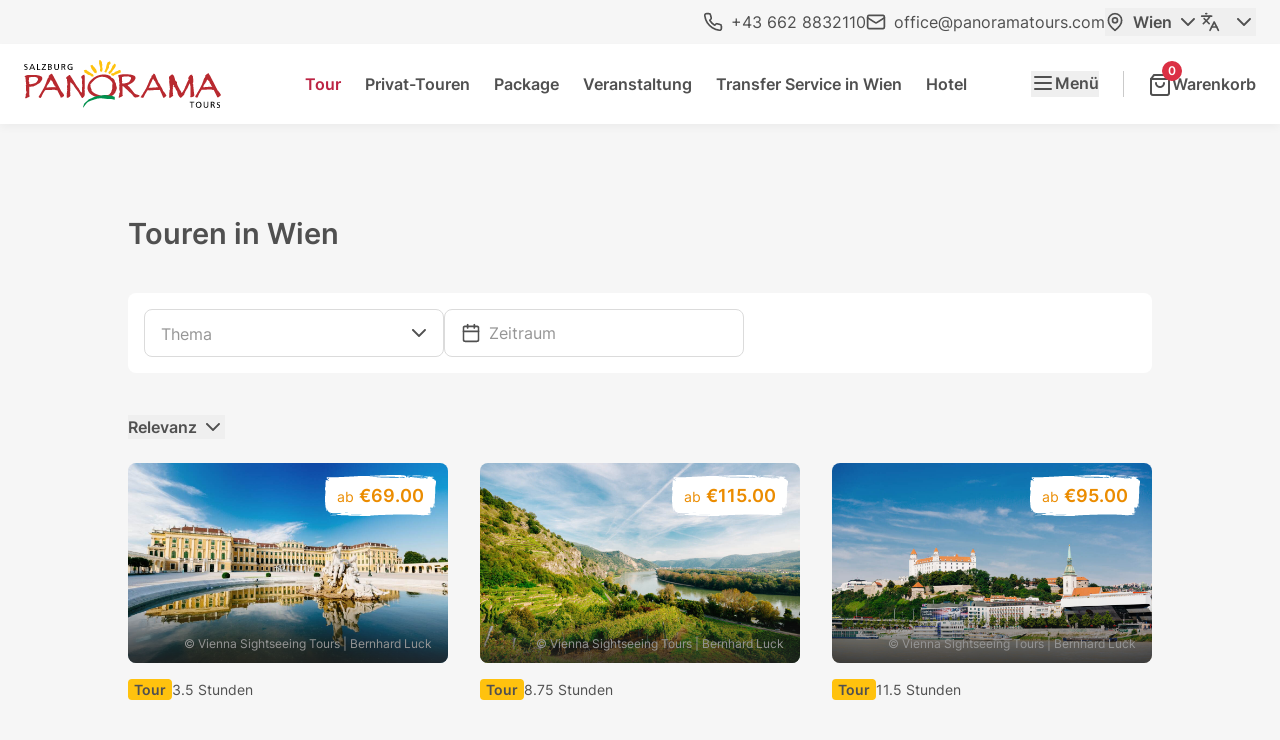

--- FILE ---
content_type: text/html;charset=utf-8
request_url: https://www.panoramatours.com/de/wien/tour/
body_size: 21569
content:
<!DOCTYPE html><html  lang="de"><head><meta charset="utf-8"><meta name="viewport" content="width=device-width, initial-scale=1"><title>Sightseeing Touren für Ihren Kurztrip nach Wien </title><link rel="stylesheet" href="/_nuxt/entry.BE8UPFw0.css" crossorigin><link rel="stylesheet" href="/_nuxt/Date.ChX8pZGh.css" crossorigin><link rel="preload" as="fetch" fetchpriority="low" crossorigin="anonymous" href="/_nuxt/builds/meta/6bf6a7b4-89b0-48f8-a29a-ec96dc0340bf.json"><script type="module" src="/_nuxt/DszCwj5B.js" crossorigin></script><link rel="dns-prefetch" href="https://panoramatours-website.s3.amazonaws.com/"><link rel="prefetch" as="image" type="image/svg+xml" href="/_nuxt/bus.59acUqA1.svg"><link rel="prefetch" as="image" type="image/svg+xml" href="/_nuxt/instagram-color.CWAhdeGU.svg"><link rel="prefetch" as="image" type="image/svg+xml" href="/_nuxt/logo-diners-club.5KzbpAVt.svg"><link rel="prefetch" as="image" type="image/svg+xml" href="/_nuxt/logo-paypal.BV5Y5cJm.svg"><link rel="prefetch" as="image" type="image/svg+xml" href="/_nuxt/logo-panorama-tours.CBeV8bHO.svg"><link rel="alternate" hreflang="en" href="https://www.panoramatours.com/en/vienna/tour/"><link rel="alternate" hreflang="de" href="https://www.panoramatours.com/de/wien/tour/"><link rel="alternate" hreflang="x-default" href="https://www.panoramatours.com/en/vienna/tour/"><link rel="canonical" href="https://www.panoramatours.com/de/wien/tour/"><meta name="description" content="Erkunden Sie Wien mit einer Stadtrundfahrt oder starten von der Musik- &amp; Kulturhauptstadt Touren in die Wachau, den Wienerwald, Prag &amp; viele mehr."><meta name="generator" content="TYPO3 CMS"><meta name="og:type" content="website"><meta name="og:title" content="Sightseeing Touren für Ihren Kurztrip nach Wien"><meta name="og:description" content="Erkunden Sie Wien mit einer Stadtrundfahrt oder starten von der Musik- &amp; Kulturhauptstadt Touren in die Wachau, den Wienerwald, Prag &amp; viele mehr."><meta name="og:site_name" content="Panorama Tours"><meta name="og:image" content="https://www.panoramatours.com/typo3conf/ext/content/Resources/Public/image_og.png"><meta name="twitter:card" content="summary"><meta name="twitter:description" content="Erkunden Sie Wien mit einer Stadtrundfahrt oder starten von der Musik- &amp; Kulturhauptstadt Touren in die Wachau, den Wienerwald, Prag &amp; viele mehr."><meta name="twitter:title" content="Sightseeing Touren für Ihren Kurztrip nach Wien"><meta name="twitter:image" content="https://www.panoramatours.com/typo3conf/ext/content/Resources/Public/image_og.png"><script>/* Google Tag Manager */
(function(w,d,s,l,i){w[l]=w[l]||[];w[l].push({'gtm.start':
new Date().getTime(),event:'gtm.js'});var f=d.getElementsByTagName(s)[0],
j=d.createElement(s),dl=l!='dataLayer'?'&l='+l:'';j.async=true;j.src=
'https://www.googletagmanager.com/gtm.js?id='+i+dl;f.parentNode.insertBefore(j,f);
})(window,document,'script','dataLayer','GTM-MZ6W6Q4');
/* End Google Tag Manager */</script></head><body  class="antialiased bg-gray-100 text-gray-500 selection:bg-red-500/40"><div id="__nuxt"><!--[--><div data-cms-page="110"><div class="flex flex-col min-h-screen group/page"><!--[--><nav class="hidden md:flex justify-end gap-x-6 py-2 px-6"><a class="text-gray-500 hover:text-red-600 transition flex items-center py-0.5" href="tel:+436628832110"><svg xmlns="http://www.w3.org/2000/svg" width="20" height="20" fill="none" stroke="currentColor" stroke-linecap="round" stroke-linejoin="round" stroke-width="2" class="lucide lucide-phone inline mr-2" viewBox="0 0 24 24"><path d="M22 16.92v3a2 2 0 0 1-2.18 2 19.8 19.8 0 0 1-8.63-3.07 19.5 19.5 0 0 1-6-6 19.8 19.8 0 0 1-3.07-8.67A2 2 0 0 1 4.11 2h3a2 2 0 0 1 2 1.72 12.8 12.8 0 0 0 .7 2.81 2 2 0 0 1-.45 2.11L8.09 9.91a16 16 0 0 0 6 6l1.27-1.27a2 2 0 0 1 2.11-.45 12.8 12.8 0 0 0 2.81.7A2 2 0 0 1 22 16.92"></path></svg> +43 662 8832110</a><a class="text-gray-500 hover:text-red-600 transition flex items-center py-0.5" href="mailto:office@panoramatours.com"><svg xmlns="http://www.w3.org/2000/svg" width="20" height="20" fill="none" stroke="currentColor" stroke-linecap="round" stroke-linejoin="round" stroke-width="2" class="lucide lucide-mail inline mr-2" viewBox="0 0 24 24"><rect width="20" height="16" x="2" y="4" rx="2"></rect><path d="m22 7-8.97 5.7a1.94 1.94 0 0 1-2.06 0L2 7"></path></svg> office@panoramatours.com</a><div data-headlessui-state class="relative"><span class="font-semibold"><!--[--><button id="dropdown-button-1" type="button" aria-haspopup="menu" aria-expanded="false" data-headlessui-state class="justify-center text-gray-500 hover:text-red-600 transition flex items-center py-0.5"><!--[--><svg xmlns="http://www.w3.org/2000/svg" width="20" height="20" fill="none" stroke="currentColor" stroke-linecap="round" stroke-linejoin="round" stroke-width="2" class="lucide lucide-map-pin inline mr-2" viewBox="0 0 24 24"><path d="M20 10c0 6-8 12-8 12s-8-6-8-12a8 8 0 0 1 16 0"></path><circle cx="12" cy="10" r="3"></circle></svg> Wien<!--]--><svg xmlns="http://www.w3.org/2000/svg" width="24" height="24" fill="none" stroke="currentColor" stroke-linecap="round" stroke-linejoin="round" stroke-width="2" class="lucide lucide-chevron-down inline ml-1" viewBox="0 0 24 24"><path d="m6 9 6 6 6-6"></path></svg></button><!--]--></span><!----></div><div data-headlessui-state class="relative"><span class="font-semibold"><!--[--><button id="dropdown-button-2" type="button" aria-haspopup="menu" aria-expanded="false" data-headlessui-state class="justify-center text-gray-500 hover:text-red-600 transition flex items-center py-0.5"><!--[--><svg xmlns="http://www.w3.org/2000/svg" width="20" height="20" fill="none" stroke="currentColor" stroke-linecap="round" stroke-linejoin="round" stroke-width="2" class="lucide lucide-languages inline mr-2" viewBox="0 0 24 24"><path d="m5 8 6 6"></path><path d="m4 14 6-6 2-3"></path><path d="M2 5h12"></path><path d="M7 2h1"></path><path d="m22 22-5-10-5 10"></path><path d="M14 18h6"></path></svg> <!--]--><svg xmlns="http://www.w3.org/2000/svg" width="24" height="24" fill="none" stroke="currentColor" stroke-linecap="round" stroke-linejoin="round" stroke-width="2" class="lucide lucide-chevron-down inline ml-1" viewBox="0 0 24 24"><path d="m6 9 6 6 6-6"></path></svg></button><!--]--></span><!----></div></nav><header class="sticky top-0 z-40"><div class="relative bg-white py-2 px-4 md:px-6 h-14 lg:h-20 flex items-center shadow-navbar z-[99] overflow-clip"><a href="/de/wien/" class="h-full max-h-12"><div class="aspect-[197/48] relative h-full"><img src="/_nuxt/logo-panorama-tours.CBeV8bHO.svg" alt="Panorama Tours" width="197" height="48" class="w-auto h-8 md:h-10 lg:h-full"></div></a><ul class="hidden lg:flex xl:ml-[2rem] xl:ml-[4.5rem] shrink-0"><!--[--><li><a href="/de/wien/tour/" class="text-gray-500 font-semibold p-3 hover:text-red-600 focus-visible:text-red-600 transition-colors text-red-600">Tour</a></li><li><a href="/de/wien/service/privattouren/" class="text-gray-500 font-semibold p-3 hover:text-red-600 focus-visible:text-red-600 transition-colors">Privat-Touren</a></li><li><a href="/de/wien/package/" class="text-gray-500 font-semibold p-3 hover:text-red-600 focus-visible:text-red-600 transition-colors">Package</a></li><li><a href="/de/wien/veranstaltungen/" class="text-gray-500 font-semibold p-3 hover:text-red-600 focus-visible:text-red-600 transition-colors">Veranstaltung</a></li><li><a href="/de/wien/service/transferservice-in-wien/" class="text-gray-500 font-semibold p-3 hover:text-red-600 focus-visible:text-red-600 transition-colors">Transfer Service in Wien</a></li><li><a href="/de/wien/hotel/" class="text-gray-500 font-semibold p-3 hover:text-red-600 focus-visible:text-red-600 transition-colors">Hotel</a></li><!--]--></ul><div class="ml-auto grid grid-flow-col gap-x-6"><!--[--><!--[--><button type="button" class="text-gray-500 hover:text-red-600 focus-visible:text-red-600 font-semibold flex justify-center gap-2 group" aria-expanded="false"><svg width="24" height="24" viewBox="0 0 24 24" fill="none" class="stroke-current shrink-0 grow-0"><path d="M4 6H20" stroke-width="2" stroke-linecap="round" stroke-linejoin="round" class="group-aria-expanded:rotate-45 group-aria-expanded:translate-y-[6px] will-change-transform transition-transform origin-[12px_6px]"></path><path d="M4 12H20" stroke-width="2" stroke-linecap="round" stroke-linejoin="round" class="group-aria-expanded:rotate-45 transition-transform origin-center"></path><path d="M4 18H20" stroke-width="2" stroke-linecap="round" stroke-linejoin="round" class="group-aria-expanded:-rotate-45 group-aria-expanded:-translate-y-[6px] will-change-transform transition-transform origin-[12px_18px]"></path></svg> Menü</button><hr class="border-l border-gray-300 h-full"><a href="/de/checkout/cart/" class="text-gray-500 hover:text-red-600 focus-visible:text-red-600 font-semibold flex items-center gap-x-2"><div class="relative"><!--[--><svg xmlns="http://www.w3.org/2000/svg" width="24" height="24" fill="none" stroke="currentColor" stroke-linecap="round" stroke-linejoin="round" stroke-width="2" class="lucide lucide-shopping-bag inline" viewBox="0 0 24 24"><path d="M6 2 3 6v14a2 2 0 0 0 2 2h14a2 2 0 0 0 2-2V6l-3-4Z"></path><path d="M3 6h18"></path><path d="M16 10a4 4 0 0 1-8 0"></path></svg><!--]--><div class="absolute rounded-full flex items-center justify-center font-semibold whitespace-nowrap top-0 right-0 -translate-y-1/2 translate-x-1/2 min-w-5 h-5 p-1 text-xs bg-red-500 text-white">0</div></div><span class="hidden xl:inline">Warenkorb</span></a><!--]--><!--]--></div></div><!----></header><!--]--><!--[--><!--]--><!--[--><main class="relative grow content-grid gap-y-lg mb-lg [&amp;&gt;:first-child:not(.content-full-width)]:mt-lg"><!--[--><!--[--><div class="my-md"><h1 class="text-1 mb-sm">Touren in Wien</h1><form id="ptForm3" class="flex gap-4 bg-white my-sm p-4 rounded hidden lg:flex"><!--[--><!--[--><div class="w-[300px]"><label for="ptForm3-4" class="text-sm font-semibold mb-1 hidden">Thema</label><!--[--><!--[--><div class="relative w-full" data-headlessui-state><button id="ptForm3-4-input" type="button" aria-haspopup="listbox" aria-expanded="false" data-headlessui-state class="relative h-12 w-full min-w-20 rounded-md border border-gray-250 bg-white text-gray-500 text-left cursor-default pl-4 pr-8 py-3 file:border-0 file:bg-transparent placeholder:text-gray-400 aria-expanded:outline-none aria-expanded:ring-1 aria-expanded:ring-gray-500 aria-expanded:border-gray-500 [&amp;:user-invalid]:ring-1 [&amp;:user-invalid]:ring-red-500 [&amp;:user-invalid]:border-red-500 disabled:cursor-not-allowed disabled:opacity-50 transition"><span class="block truncate text-gray-400">Thema</span><span class="absolute right-0 inset-y-0 pointer-events-none flex items-center pr-3"><svg xmlns="http://www.w3.org/2000/svg" width="24" height="24" fill="none" stroke="currentColor" stroke-linecap="round" stroke-linejoin="round" stroke-width="2" class="lucide lucide-chevron-down" viewBox="0 0 24 24" aria-hidden="true"><path d="m6 9 6 6 6-6"></path></svg></span></button><!----></div><!--]--><!--]--></div><div class="w-[300px]"><label for="ptForm3-5" class="text-sm font-semibold mb-1 hidden">Zeitraum</label><!--[--><!--[--><!--[--><button id="ptForm3-5" type="button" aria-expanded="false" class="relative h-12 flex items-center w-full min-w-20 rounded-md border border-gray-250 bg-white text-gray-500 text-left cursor-default pl-4 pr-8 py-3 file:border-0 file:bg-transparent placeholder:text-gray-400 aria-expanded:outline-none aria-expanded:ring-1 aria-expanded:ring-gray-500 aria-expanded:border-gray-500 [&amp;:user-invalid]:ring-1 [&amp;:user-invalid]:ring-red-500 [&amp;:user-invalid]:border-red-500 disabled:cursor-not-allowed disabled:opacity-50 transition" onclick="this.focus()"><svg xmlns="http://www.w3.org/2000/svg" width="20" height="20" fill="none" stroke="currentColor" stroke-linecap="round" stroke-linejoin="round" stroke-width="2" class="lucide lucide-calendar mr-2" viewBox="0 0 24 24"><rect width="18" height="18" x="3" y="4" rx="2" ry="2"></rect><line x1="16" x2="16" y1="2" y2="6"></line><line x1="8" x2="8" y1="2" y2="6"></line><line x1="3" x2="21" y1="10" y2="10"></line></svg><span class="block truncate text-gray-400">Zeitraum</span></button><!--]--><div class="vc-popover-content-wrapper is-interactive"><!----></div><!--]--><!--]--></div><!--]--><!----><!--]--></form><!--[--><button class="flex w-full items-center gap-4 bg-white my-sm p-4 rounded lg:hidden"><svg xmlns="http://www.w3.org/2000/svg" width="24" height="24" fill="none" stroke="currentColor" stroke-linecap="round" stroke-linejoin="round" stroke-width="2" class="lucide lucide-list-filter" viewBox="0 0 24 24"><path d="M3 6h18"></path><path d="M7 12h10"></path><path d="M10 18h4"></path></svg><span>Filter</span><!----></button><!----><!--]--><div data-headlessui-state class="relative inline-block mb-6"><span class="font-semibold"><!--[--><button id="dropdown-button-6" type="button" aria-haspopup="menu" aria-expanded="false" data-headlessui-state class="flex justify-center"><!--[-->Relevanz <!--]--><svg xmlns="http://www.w3.org/2000/svg" width="24" height="24" fill="none" stroke="currentColor" stroke-linecap="round" stroke-linejoin="round" stroke-width="2" class="lucide lucide-chevron-down inline ml-1" viewBox="0 0 24 24"><path d="m6 9 6 6 6-6"></path></svg></button><!--]--></span><!----></div><!----><div class="grid gap-8 sm:grid-cols-2 lg:grid-cols-3"><!--[--><a href="/de/wien/tour/historische-stadtrundfahrt-wien-citytours-wien-47/" class="space-y-4 group"><div class="rounded overflow-hidden"><div class="relative"><!----><!--[--><img src="https://images.panoramatours.com/pt/fit/504/315/user_upload/Sehenswuerdigkeiten/Wien/Vienna_Sightseeing_Tours/Historische_Stadtrundfahrt_Wien_-_Schloss_Schoenbrunn_mit_Brunnen__c__Vienna_Sightseeing_Tours_-_Bernhard_Luck.jpg" srcset="https://images.panoramatours.com/pt/fit/401/251/user_upload/Sehenswuerdigkeiten/Wien/Vienna_Sightseeing_Tours/Historische_Stadtrundfahrt_Wien_-_Schloss_Schoenbrunn_mit_Brunnen__c__Vienna_Sightseeing_Tours_-_Bernhard_Luck.jpg 401w,https://images.panoramatours.com/pt/fit/491/307/user_upload/Sehenswuerdigkeiten/Wien/Vienna_Sightseeing_Tours/Historische_Stadtrundfahrt_Wien_-_Schloss_Schoenbrunn_mit_Brunnen__c__Vienna_Sightseeing_Tours_-_Bernhard_Luck.jpg 491w,https://images.panoramatours.com/pt/fit/592/370/user_upload/Sehenswuerdigkeiten/Wien/Vienna_Sightseeing_Tours/Historische_Stadtrundfahrt_Wien_-_Schloss_Schoenbrunn_mit_Brunnen__c__Vienna_Sightseeing_Tours_-_Bernhard_Luck.jpg 592w,https://images.panoramatours.com/pt/fit/691/432/user_upload/Sehenswuerdigkeiten/Wien/Vienna_Sightseeing_Tours/Historische_Stadtrundfahrt_Wien_-_Schloss_Schoenbrunn_mit_Brunnen__c__Vienna_Sightseeing_Tours_-_Bernhard_Luck.jpg 691w,https://images.panoramatours.com/pt/fit/802/502/user_upload/Sehenswuerdigkeiten/Wien/Vienna_Sightseeing_Tours/Historische_Stadtrundfahrt_Wien_-_Schloss_Schoenbrunn_mit_Brunnen__c__Vienna_Sightseeing_Tours_-_Bernhard_Luck.jpg 802w,https://images.panoramatours.com/pt/fit/1184/740/user_upload/Sehenswuerdigkeiten/Wien/Vienna_Sightseeing_Tours/Historische_Stadtrundfahrt_Wien_-_Schloss_Schoenbrunn_mit_Brunnen__c__Vienna_Sightseeing_Tours_-_Bernhard_Luck.jpg 1184w" sizes="calc(100vw - 1.5rem), (min-width: 640px) calc((100vw - 1.5rem)/2), (min-width: 768px) calc((90vw-2rem)/2), (min-width: 1024px) calc((90vw-4rem)/3), (min-width: 1280px) calc((80vw-4rem)/3), (min-width: 2300px) 592px" width="504" height="315" alt="Historische Stadtrundfahrt Wien - Schloss Schönbrunn mit Brunnen © Vienna Sightseeing Tours | Bernhard Luck" style="background-color:#2b7ab0;" class="w-full group-hover:scale-[102.5%] ease-out transition duration-300 group-hover:duration-[.4s] will-change-transform"><div style="background-image:url(&quot;data:image/svg+xml,%3csvg%20version=&#39;1.1&#39;%20xmlns=&#39;http://www.w3.org/2000/svg&#39;%20viewBox=&#39;0%200%20123%2032&#39;%20width=&#39;123&#39;%20height=&#39;32&#39;%20preserveAspectRatio=&#39;none&#39;%3e%3cpath%20fill=&#39;%23fff&#39;%20d=&#39;M94.983.8c4.647-.7%209.43-.7%2013.94.1-2.46%200-10.113.2-13.94-.1m27.334%2015c.136%201%20.136%202%20.136%203%20.137-1%20.137-2-.136-3M109.607.9c-4.237-1.2-2.05-.2%200%200M92.797.3c0%20.2-.137.3-.547.1.683.4.547%200%20.683.3-.41%200-.41-.1-.82.2-.683-.2-.273-.3-.683-.6-.273.5.82.5-.957.5.547.2.957.3%201.094.6%201.093-.3%202.186-.5%203.416-.7-1.23%200-2.186-.2-2.186-.4m29.11%2025.3v-.5l-.41.3c.273.3.273-.6.41.2M.41%2013.9v-.2c0%20.2-.137.5%200%20.2m121.223%2010.9c0-.1%200-.1-.136-.1.136%200%20.136%200%20.136-.1h.137c0%20.1%200%20.1.137.1%200-.6-.137-1.1-.137-1.7-.273.5-.683%202.3.137%202.1v-.2c-.137-.1-.137-.1-.274-.1m.137-1.9c0-.1.137-.1%200%200m.137%201.5v.7c.136-.2.41-.5%200-.7M91.567%201.5c-.137-.1-.137-.1-.274%200zm30.066%2021.4c-.956.1.41-.3-.546-.7.136.2%200%20.2-.274%200%20.274.3.137.4-.273.3.137.6.137%201.3%200%201.9.137-.3-1.503%201.2-1.913%201.5-.137-.1-.274-.1-.274%200-.82-.4-.136-1-1.23-.9%200%20.5-.683.6-.273%201.2-.137-.1-.683-.5-.547-.2.137%200%20.41.5.684.8.136%200%20.41%200%20.136.1%200%20.1.137.1.137.1-.137%200-.137%200-.137-.1-.136%200-.273.1-.546.2.82-.4-.137%201.3-.137%201.4.683.1%201.503.2%202.187.1-.137.4-1.504.5-1.914.6.547.1.41.2-.546.2.683%200%20.956.1.82.5-.957.2-2.05.3-3.007.1%200%20.3%200%20.3-.273.1.273.6%202.87.9%204.646%201-1.093%200-3.006.1-4.373%200%20.273.3.683.3.683.4-1.64-.6-3.28-.2-5.466-.2.41.1%201.093.2%202.323.4-20.363-1.8-44.143-.4-65.463-.1%203.416.1%206.56.2%209.976.2-13.393.8-27.743-.1-41.136%200%209.976-.4%2017.63-.3%2028.973-.6-12.847-.4-25.83.2-38.677.2%204.1-.6%2012.164-.5%2018.724-.5-1.094-.1-11.07.1-9.977-.2h-2.733c2.596-.3%205.193-.5%207.926-.6-1.093-.1-2.05-.2-2.733-.4-2.323.1-4.647.2-6.697.2-2.323%200-4.783.1-7.106.2l5.74-.3c-2.87-.2-5.057-.9-5.74-2.5-.137%201.6-.274-1.1-.41-1.5-.137.8-.137%201.6%200%202.5-.684-.3-.82-2.5-.82-2.5%200%20.4%200%20.4-.137.1-.137%200-.273.1-.41%200-.957-4.1-1.093-8.2-.273-12.3%200%200%200%20.1-.137.2.137-.6.137-1.3%200-2-.137%200-.137-.1-.137-.2%200%20.1%200%20.3-.136.5C-.137%2011%200%2010%20.273%208.9c.137.4.137.8.274%201.1q-.205-3%20.41-6v-.1c.136.1.273.3.273.5.82-1.4%203.143.7%203.007.5.136-.3-1.64-1.9-1.914-1.9%200-.2.274-.2.684-.2.136-.2%200%20.1-.137-.6.41%201.1-1.093-.1-1.093.4C1.093%201%206.013%202%206.97%201.8c0%20.2%2026.377-.7%2030.887-1h9.293C51.933.6%2088.97-1%2089.653.9c.137.2.82.3.957.3-.683-.1-.957.1-.683.6%201.093-.2%201.503-.3%201.64-.2v-.1c.41.1.41.2-.274.3%201.23%200%202.46-.1%203.69-.2l19.407.7c-1.777-.6-3.69-1-5.467-1.4h.684-.137.547c2.596.1%205.33%200%207.926%200-5.74.6.957-.1-7.653.3%203.553.5%206.833.1%2010.387.1-.684.3-1.777.3-3.144.3.82.1%201.777.2%202.05.4%202.05-.7%201.094-.3.137.3%200%20.1-.137.1-.273.2-.41.2-.684.4-.82.5%202.323.5%202.596-.2%202.733%201.1.41%200%201.093%200%20.957-.3.136.1%200%20.3%200%20.5.136-.1.273.2.273.4%200-.7.137-1.4.273-.1.274%201.6%200%203.2-.683%204.7.137-3.7-.137%201.5-.137%202.5%200%201.3.137%202.7.274%204.1-.137-.5-.137-.9-.274-1.4q-.41%204.2-.41%208.4M4.647%203h.273c-.137-.1-.273-.5-.273%200M4.51%203c-.273-.3.137-.8-.82-.2%200%200%20.547-.8.41-.7%200%20.2-.547.6-.957.8.274%200%20.547.1.684.2%200%200%20.273%200%20.683-.1m15.307%2026.3c2.87-.1%205.74-.1%208.746-.2-2.323-.2-5.466%200-8.746.2m68.88-27.5c-1.094%200-1.504-.5-4.374-.3-11.616%200-23.37-.1-34.85-.4v.2c10.797.7%2021.457.9%2032.254.8-.41-.3-.41-.4-.684-.4%202.46.2%202.597.2%203.69.3-.136%200-.41-.1-.546-.1.273%200%20.683%200%201.093.1h.547c1.23.2%202.87.2%202.87-.2m21.593.6-.137.3h.41zm-.273.2-.547-.3L91.157%202zm-1.23%2028.6c.136%200%20.136.1.136.2.547%200%20.137-.2-.136-.2m5.193-28.6c-1.093-.3-2.187-.3-3.143%200%20.82-.1%203.143.3%203.143%200m8.2%201.7c-.137-.3-.137-.2-.137.3%200-.1%200-.2.137-.3&#39;/%3e%3c/svg%3e&quot;);background-repeat:no-repeat;background-size:100% 100%;" class="absolute right-3 top-3"><div class="relative py-1.5 px-3"><div class="text-orange-500"><small class="text-sm">ab</small> <b class="text-3">€69.00</b></div></div></div><div class="absolute bottom-0 w-full space-y-1 px-4 pb-3 pt-8 bg-dimming"><!----><div class="text-right text-xs text-gray-400">© Vienna Sightseeing Tours | Bernhard Luck</div></div><!--]--></div></div><div class="flex flex-wrap gap-x-4 gap-y-2 text-sm items-center"><div class="rounded-sm inline-flex items-center justify-center whitespace-nowrap px-1.5 font-bold bg-yellow-500 text-gray-500"><!--[-->Tour<!--]--></div><span>3.5 Stunden</span><!----></div><div><h3 class="text-3 mb-0.5 leading-normal">Historische Stadtrundfahrt Wien</h3><p></p></div></a><a href="/de/wien/tour/wachau-tour-inklusive-stift-melk-44/" class="space-y-4 group"><div class="rounded overflow-hidden"><div class="relative"><!----><!--[--><img src="https://images.panoramatours.com/pt/fit/504/315/user_upload/Sehenswuerdigkeiten/Wien/Vienna_Sightseeing_Tours/Wachau_Tour_inkl._Stift_Melk_-_Wachau__c__Vienna_Sightseeing_Tours_-_Bernhard_Luck.jpg" srcset="https://images.panoramatours.com/pt/fit/401/251/user_upload/Sehenswuerdigkeiten/Wien/Vienna_Sightseeing_Tours/Wachau_Tour_inkl._Stift_Melk_-_Wachau__c__Vienna_Sightseeing_Tours_-_Bernhard_Luck.jpg 401w,https://images.panoramatours.com/pt/fit/491/307/user_upload/Sehenswuerdigkeiten/Wien/Vienna_Sightseeing_Tours/Wachau_Tour_inkl._Stift_Melk_-_Wachau__c__Vienna_Sightseeing_Tours_-_Bernhard_Luck.jpg 491w,https://images.panoramatours.com/pt/fit/592/370/user_upload/Sehenswuerdigkeiten/Wien/Vienna_Sightseeing_Tours/Wachau_Tour_inkl._Stift_Melk_-_Wachau__c__Vienna_Sightseeing_Tours_-_Bernhard_Luck.jpg 592w,https://images.panoramatours.com/pt/fit/691/432/user_upload/Sehenswuerdigkeiten/Wien/Vienna_Sightseeing_Tours/Wachau_Tour_inkl._Stift_Melk_-_Wachau__c__Vienna_Sightseeing_Tours_-_Bernhard_Luck.jpg 691w,https://images.panoramatours.com/pt/fit/802/502/user_upload/Sehenswuerdigkeiten/Wien/Vienna_Sightseeing_Tours/Wachau_Tour_inkl._Stift_Melk_-_Wachau__c__Vienna_Sightseeing_Tours_-_Bernhard_Luck.jpg 802w,https://images.panoramatours.com/pt/fit/1184/740/user_upload/Sehenswuerdigkeiten/Wien/Vienna_Sightseeing_Tours/Wachau_Tour_inkl._Stift_Melk_-_Wachau__c__Vienna_Sightseeing_Tours_-_Bernhard_Luck.jpg 1184w" sizes="calc(100vw - 1.5rem), (min-width: 640px) calc((100vw - 1.5rem)/2), (min-width: 768px) calc((90vw-2rem)/2), (min-width: 1024px) calc((90vw-4rem)/3), (min-width: 1280px) calc((80vw-4rem)/3), (min-width: 2300px) 592px" width="504" height="315" alt="Wachau Tour - Wachau © Vienna Sightseeing Tours | Bernhard Luck" style="background-color:#b6c6cf;" class="w-full group-hover:scale-[102.5%] ease-out transition duration-300 group-hover:duration-[.4s] will-change-transform"><div style="background-image:url(&quot;data:image/svg+xml,%3csvg%20version=&#39;1.1&#39;%20xmlns=&#39;http://www.w3.org/2000/svg&#39;%20viewBox=&#39;0%200%20123%2032&#39;%20width=&#39;123&#39;%20height=&#39;32&#39;%20preserveAspectRatio=&#39;none&#39;%3e%3cpath%20fill=&#39;%23fff&#39;%20d=&#39;M94.983.8c4.647-.7%209.43-.7%2013.94.1-2.46%200-10.113.2-13.94-.1m27.334%2015c.136%201%20.136%202%20.136%203%20.137-1%20.137-2-.136-3M109.607.9c-4.237-1.2-2.05-.2%200%200M92.797.3c0%20.2-.137.3-.547.1.683.4.547%200%20.683.3-.41%200-.41-.1-.82.2-.683-.2-.273-.3-.683-.6-.273.5.82.5-.957.5.547.2.957.3%201.094.6%201.093-.3%202.186-.5%203.416-.7-1.23%200-2.186-.2-2.186-.4m29.11%2025.3v-.5l-.41.3c.273.3.273-.6.41.2M.41%2013.9v-.2c0%20.2-.137.5%200%20.2m121.223%2010.9c0-.1%200-.1-.136-.1.136%200%20.136%200%20.136-.1h.137c0%20.1%200%20.1.137.1%200-.6-.137-1.1-.137-1.7-.273.5-.683%202.3.137%202.1v-.2c-.137-.1-.137-.1-.274-.1m.137-1.9c0-.1.137-.1%200%200m.137%201.5v.7c.136-.2.41-.5%200-.7M91.567%201.5c-.137-.1-.137-.1-.274%200zm30.066%2021.4c-.956.1.41-.3-.546-.7.136.2%200%20.2-.274%200%20.274.3.137.4-.273.3.137.6.137%201.3%200%201.9.137-.3-1.503%201.2-1.913%201.5-.137-.1-.274-.1-.274%200-.82-.4-.136-1-1.23-.9%200%20.5-.683.6-.273%201.2-.137-.1-.683-.5-.547-.2.137%200%20.41.5.684.8.136%200%20.41%200%20.136.1%200%20.1.137.1.137.1-.137%200-.137%200-.137-.1-.136%200-.273.1-.546.2.82-.4-.137%201.3-.137%201.4.683.1%201.503.2%202.187.1-.137.4-1.504.5-1.914.6.547.1.41.2-.546.2.683%200%20.956.1.82.5-.957.2-2.05.3-3.007.1%200%20.3%200%20.3-.273.1.273.6%202.87.9%204.646%201-1.093%200-3.006.1-4.373%200%20.273.3.683.3.683.4-1.64-.6-3.28-.2-5.466-.2.41.1%201.093.2%202.323.4-20.363-1.8-44.143-.4-65.463-.1%203.416.1%206.56.2%209.976.2-13.393.8-27.743-.1-41.136%200%209.976-.4%2017.63-.3%2028.973-.6-12.847-.4-25.83.2-38.677.2%204.1-.6%2012.164-.5%2018.724-.5-1.094-.1-11.07.1-9.977-.2h-2.733c2.596-.3%205.193-.5%207.926-.6-1.093-.1-2.05-.2-2.733-.4-2.323.1-4.647.2-6.697.2-2.323%200-4.783.1-7.106.2l5.74-.3c-2.87-.2-5.057-.9-5.74-2.5-.137%201.6-.274-1.1-.41-1.5-.137.8-.137%201.6%200%202.5-.684-.3-.82-2.5-.82-2.5%200%20.4%200%20.4-.137.1-.137%200-.273.1-.41%200-.957-4.1-1.093-8.2-.273-12.3%200%200%200%20.1-.137.2.137-.6.137-1.3%200-2-.137%200-.137-.1-.137-.2%200%20.1%200%20.3-.136.5C-.137%2011%200%2010%20.273%208.9c.137.4.137.8.274%201.1q-.205-3%20.41-6v-.1c.136.1.273.3.273.5.82-1.4%203.143.7%203.007.5.136-.3-1.64-1.9-1.914-1.9%200-.2.274-.2.684-.2.136-.2%200%20.1-.137-.6.41%201.1-1.093-.1-1.093.4C1.093%201%206.013%202%206.97%201.8c0%20.2%2026.377-.7%2030.887-1h9.293C51.933.6%2088.97-1%2089.653.9c.137.2.82.3.957.3-.683-.1-.957.1-.683.6%201.093-.2%201.503-.3%201.64-.2v-.1c.41.1.41.2-.274.3%201.23%200%202.46-.1%203.69-.2l19.407.7c-1.777-.6-3.69-1-5.467-1.4h.684-.137.547c2.596.1%205.33%200%207.926%200-5.74.6.957-.1-7.653.3%203.553.5%206.833.1%2010.387.1-.684.3-1.777.3-3.144.3.82.1%201.777.2%202.05.4%202.05-.7%201.094-.3.137.3%200%20.1-.137.1-.273.2-.41.2-.684.4-.82.5%202.323.5%202.596-.2%202.733%201.1.41%200%201.093%200%20.957-.3.136.1%200%20.3%200%20.5.136-.1.273.2.273.4%200-.7.137-1.4.273-.1.274%201.6%200%203.2-.683%204.7.137-3.7-.137%201.5-.137%202.5%200%201.3.137%202.7.274%204.1-.137-.5-.137-.9-.274-1.4q-.41%204.2-.41%208.4M4.647%203h.273c-.137-.1-.273-.5-.273%200M4.51%203c-.273-.3.137-.8-.82-.2%200%200%20.547-.8.41-.7%200%20.2-.547.6-.957.8.274%200%20.547.1.684.2%200%200%20.273%200%20.683-.1m15.307%2026.3c2.87-.1%205.74-.1%208.746-.2-2.323-.2-5.466%200-8.746.2m68.88-27.5c-1.094%200-1.504-.5-4.374-.3-11.616%200-23.37-.1-34.85-.4v.2c10.797.7%2021.457.9%2032.254.8-.41-.3-.41-.4-.684-.4%202.46.2%202.597.2%203.69.3-.136%200-.41-.1-.546-.1.273%200%20.683%200%201.093.1h.547c1.23.2%202.87.2%202.87-.2m21.593.6-.137.3h.41zm-.273.2-.547-.3L91.157%202zm-1.23%2028.6c.136%200%20.136.1.136.2.547%200%20.137-.2-.136-.2m5.193-28.6c-1.093-.3-2.187-.3-3.143%200%20.82-.1%203.143.3%203.143%200m8.2%201.7c-.137-.3-.137-.2-.137.3%200-.1%200-.2.137-.3&#39;/%3e%3c/svg%3e&quot;);background-repeat:no-repeat;background-size:100% 100%;" class="absolute right-3 top-3"><div class="relative py-1.5 px-3"><div class="text-orange-500"><small class="text-sm">ab</small> <b class="text-3">€115.00</b></div></div></div><div class="absolute bottom-0 w-full space-y-1 px-4 pb-3 pt-8 bg-dimming"><!----><div class="text-right text-xs text-gray-400">© Vienna Sightseeing Tours | Bernhard Luck</div></div><!--]--></div></div><div class="flex flex-wrap gap-x-4 gap-y-2 text-sm items-center"><div class="rounded-sm inline-flex items-center justify-center whitespace-nowrap px-1.5 font-bold bg-yellow-500 text-gray-500"><!--[-->Tour<!--]--></div><span>8.75 Stunden</span><!----></div><div><h3 class="text-3 mb-0.5 leading-normal">Wachau Tour inklusive Stift Melk</h3><p></p></div></a><a href="/de/wien/tour/bratislava-tagesausflug-inkl-schifffahrt-1113/" class="space-y-4 group"><div class="rounded overflow-hidden"><div class="relative"><!----><!--[--><img src="https://images.panoramatours.com/pt/fit/504/315/user_upload/Sehenswuerdigkeiten/Wien/Vienna_Sightseeing_Tours/Bratislava_Tagesausflug_inkl._Schifffahrt__c__Vienna_Sightseeing_Tours_-_Bernhard_Luck.jpg" srcset="https://images.panoramatours.com/pt/fit/401/251/user_upload/Sehenswuerdigkeiten/Wien/Vienna_Sightseeing_Tours/Bratislava_Tagesausflug_inkl._Schifffahrt__c__Vienna_Sightseeing_Tours_-_Bernhard_Luck.jpg 401w,https://images.panoramatours.com/pt/fit/491/307/user_upload/Sehenswuerdigkeiten/Wien/Vienna_Sightseeing_Tours/Bratislava_Tagesausflug_inkl._Schifffahrt__c__Vienna_Sightseeing_Tours_-_Bernhard_Luck.jpg 491w,https://images.panoramatours.com/pt/fit/592/370/user_upload/Sehenswuerdigkeiten/Wien/Vienna_Sightseeing_Tours/Bratislava_Tagesausflug_inkl._Schifffahrt__c__Vienna_Sightseeing_Tours_-_Bernhard_Luck.jpg 592w,https://images.panoramatours.com/pt/fit/691/432/user_upload/Sehenswuerdigkeiten/Wien/Vienna_Sightseeing_Tours/Bratislava_Tagesausflug_inkl._Schifffahrt__c__Vienna_Sightseeing_Tours_-_Bernhard_Luck.jpg 691w,https://images.panoramatours.com/pt/fit/802/502/user_upload/Sehenswuerdigkeiten/Wien/Vienna_Sightseeing_Tours/Bratislava_Tagesausflug_inkl._Schifffahrt__c__Vienna_Sightseeing_Tours_-_Bernhard_Luck.jpg 802w,https://images.panoramatours.com/pt/fit/1184/740/user_upload/Sehenswuerdigkeiten/Wien/Vienna_Sightseeing_Tours/Bratislava_Tagesausflug_inkl._Schifffahrt__c__Vienna_Sightseeing_Tours_-_Bernhard_Luck.jpg 1184w" sizes="calc(100vw - 1.5rem), (min-width: 640px) calc((100vw - 1.5rem)/2), (min-width: 768px) calc((90vw-2rem)/2), (min-width: 1024px) calc((90vw-4rem)/3), (min-width: 1280px) calc((80vw-4rem)/3), (min-width: 2300px) 592px" width="504" height="315" alt="Bratislava Tagesausflug inkl. Schifffahrt © Vienna Sightseeing Tours | Bernhard Luck" style="background-color:#568cb2;" class="w-full group-hover:scale-[102.5%] ease-out transition duration-300 group-hover:duration-[.4s] will-change-transform"><div style="background-image:url(&quot;data:image/svg+xml,%3csvg%20version=&#39;1.1&#39;%20xmlns=&#39;http://www.w3.org/2000/svg&#39;%20viewBox=&#39;0%200%20123%2032&#39;%20width=&#39;123&#39;%20height=&#39;32&#39;%20preserveAspectRatio=&#39;none&#39;%3e%3cpath%20fill=&#39;%23fff&#39;%20d=&#39;M94.983.8c4.647-.7%209.43-.7%2013.94.1-2.46%200-10.113.2-13.94-.1m27.334%2015c.136%201%20.136%202%20.136%203%20.137-1%20.137-2-.136-3M109.607.9c-4.237-1.2-2.05-.2%200%200M92.797.3c0%20.2-.137.3-.547.1.683.4.547%200%20.683.3-.41%200-.41-.1-.82.2-.683-.2-.273-.3-.683-.6-.273.5.82.5-.957.5.547.2.957.3%201.094.6%201.093-.3%202.186-.5%203.416-.7-1.23%200-2.186-.2-2.186-.4m29.11%2025.3v-.5l-.41.3c.273.3.273-.6.41.2M.41%2013.9v-.2c0%20.2-.137.5%200%20.2m121.223%2010.9c0-.1%200-.1-.136-.1.136%200%20.136%200%20.136-.1h.137c0%20.1%200%20.1.137.1%200-.6-.137-1.1-.137-1.7-.273.5-.683%202.3.137%202.1v-.2c-.137-.1-.137-.1-.274-.1m.137-1.9c0-.1.137-.1%200%200m.137%201.5v.7c.136-.2.41-.5%200-.7M91.567%201.5c-.137-.1-.137-.1-.274%200zm30.066%2021.4c-.956.1.41-.3-.546-.7.136.2%200%20.2-.274%200%20.274.3.137.4-.273.3.137.6.137%201.3%200%201.9.137-.3-1.503%201.2-1.913%201.5-.137-.1-.274-.1-.274%200-.82-.4-.136-1-1.23-.9%200%20.5-.683.6-.273%201.2-.137-.1-.683-.5-.547-.2.137%200%20.41.5.684.8.136%200%20.41%200%20.136.1%200%20.1.137.1.137.1-.137%200-.137%200-.137-.1-.136%200-.273.1-.546.2.82-.4-.137%201.3-.137%201.4.683.1%201.503.2%202.187.1-.137.4-1.504.5-1.914.6.547.1.41.2-.546.2.683%200%20.956.1.82.5-.957.2-2.05.3-3.007.1%200%20.3%200%20.3-.273.1.273.6%202.87.9%204.646%201-1.093%200-3.006.1-4.373%200%20.273.3.683.3.683.4-1.64-.6-3.28-.2-5.466-.2.41.1%201.093.2%202.323.4-20.363-1.8-44.143-.4-65.463-.1%203.416.1%206.56.2%209.976.2-13.393.8-27.743-.1-41.136%200%209.976-.4%2017.63-.3%2028.973-.6-12.847-.4-25.83.2-38.677.2%204.1-.6%2012.164-.5%2018.724-.5-1.094-.1-11.07.1-9.977-.2h-2.733c2.596-.3%205.193-.5%207.926-.6-1.093-.1-2.05-.2-2.733-.4-2.323.1-4.647.2-6.697.2-2.323%200-4.783.1-7.106.2l5.74-.3c-2.87-.2-5.057-.9-5.74-2.5-.137%201.6-.274-1.1-.41-1.5-.137.8-.137%201.6%200%202.5-.684-.3-.82-2.5-.82-2.5%200%20.4%200%20.4-.137.1-.137%200-.273.1-.41%200-.957-4.1-1.093-8.2-.273-12.3%200%200%200%20.1-.137.2.137-.6.137-1.3%200-2-.137%200-.137-.1-.137-.2%200%20.1%200%20.3-.136.5C-.137%2011%200%2010%20.273%208.9c.137.4.137.8.274%201.1q-.205-3%20.41-6v-.1c.136.1.273.3.273.5.82-1.4%203.143.7%203.007.5.136-.3-1.64-1.9-1.914-1.9%200-.2.274-.2.684-.2.136-.2%200%20.1-.137-.6.41%201.1-1.093-.1-1.093.4C1.093%201%206.013%202%206.97%201.8c0%20.2%2026.377-.7%2030.887-1h9.293C51.933.6%2088.97-1%2089.653.9c.137.2.82.3.957.3-.683-.1-.957.1-.683.6%201.093-.2%201.503-.3%201.64-.2v-.1c.41.1.41.2-.274.3%201.23%200%202.46-.1%203.69-.2l19.407.7c-1.777-.6-3.69-1-5.467-1.4h.684-.137.547c2.596.1%205.33%200%207.926%200-5.74.6.957-.1-7.653.3%203.553.5%206.833.1%2010.387.1-.684.3-1.777.3-3.144.3.82.1%201.777.2%202.05.4%202.05-.7%201.094-.3.137.3%200%20.1-.137.1-.273.2-.41.2-.684.4-.82.5%202.323.5%202.596-.2%202.733%201.1.41%200%201.093%200%20.957-.3.136.1%200%20.3%200%20.5.136-.1.273.2.273.4%200-.7.137-1.4.273-.1.274%201.6%200%203.2-.683%204.7.137-3.7-.137%201.5-.137%202.5%200%201.3.137%202.7.274%204.1-.137-.5-.137-.9-.274-1.4q-.41%204.2-.41%208.4M4.647%203h.273c-.137-.1-.273-.5-.273%200M4.51%203c-.273-.3.137-.8-.82-.2%200%200%20.547-.8.41-.7%200%20.2-.547.6-.957.8.274%200%20.547.1.684.2%200%200%20.273%200%20.683-.1m15.307%2026.3c2.87-.1%205.74-.1%208.746-.2-2.323-.2-5.466%200-8.746.2m68.88-27.5c-1.094%200-1.504-.5-4.374-.3-11.616%200-23.37-.1-34.85-.4v.2c10.797.7%2021.457.9%2032.254.8-.41-.3-.41-.4-.684-.4%202.46.2%202.597.2%203.69.3-.136%200-.41-.1-.546-.1.273%200%20.683%200%201.093.1h.547c1.23.2%202.87.2%202.87-.2m21.593.6-.137.3h.41zm-.273.2-.547-.3L91.157%202zm-1.23%2028.6c.136%200%20.136.1.136.2.547%200%20.137-.2-.136-.2m5.193-28.6c-1.093-.3-2.187-.3-3.143%200%20.82-.1%203.143.3%203.143%200m8.2%201.7c-.137-.3-.137-.2-.137.3%200-.1%200-.2.137-.3&#39;/%3e%3c/svg%3e&quot;);background-repeat:no-repeat;background-size:100% 100%;" class="absolute right-3 top-3"><div class="relative py-1.5 px-3"><div class="text-orange-500"><small class="text-sm">ab</small> <b class="text-3">€95.00</b></div></div></div><div class="absolute bottom-0 w-full space-y-1 px-4 pb-3 pt-8 bg-dimming"><!----><div class="text-right text-xs text-gray-400">© Vienna Sightseeing Tours | Bernhard Luck</div></div><!--]--></div></div><div class="flex flex-wrap gap-x-4 gap-y-2 text-sm items-center"><div class="rounded-sm inline-flex items-center justify-center whitespace-nowrap px-1.5 font-bold bg-yellow-500 text-gray-500"><!--[-->Tour<!--]--></div><span>11.5 Stunden</span><!----></div><div><h3 class="text-3 mb-0.5 leading-normal">Bratislava Tagesausflug inkl. Schifffahrt</h3><p></p></div></a><a href="/de/wien/tour/tagestour-budapest-sightseeing-46/" class="space-y-4 group"><div class="rounded overflow-hidden"><div class="relative"><!----><!--[--><img src="https://images.panoramatours.com/pt/fit/504/315/user_upload/Sehenswuerdigkeiten/Wien/Vienna_Sightseeing_Tours/Tagestour_Budapest_-_Parlament__c__Vienna_Sightseeing_Tours.jpg" srcset="https://images.panoramatours.com/pt/fit/401/251/user_upload/Sehenswuerdigkeiten/Wien/Vienna_Sightseeing_Tours/Tagestour_Budapest_-_Parlament__c__Vienna_Sightseeing_Tours.jpg 401w,https://images.panoramatours.com/pt/fit/491/307/user_upload/Sehenswuerdigkeiten/Wien/Vienna_Sightseeing_Tours/Tagestour_Budapest_-_Parlament__c__Vienna_Sightseeing_Tours.jpg 491w,https://images.panoramatours.com/pt/fit/592/370/user_upload/Sehenswuerdigkeiten/Wien/Vienna_Sightseeing_Tours/Tagestour_Budapest_-_Parlament__c__Vienna_Sightseeing_Tours.jpg 592w,https://images.panoramatours.com/pt/fit/691/432/user_upload/Sehenswuerdigkeiten/Wien/Vienna_Sightseeing_Tours/Tagestour_Budapest_-_Parlament__c__Vienna_Sightseeing_Tours.jpg 691w,https://images.panoramatours.com/pt/fit/802/502/user_upload/Sehenswuerdigkeiten/Wien/Vienna_Sightseeing_Tours/Tagestour_Budapest_-_Parlament__c__Vienna_Sightseeing_Tours.jpg 802w,https://images.panoramatours.com/pt/fit/1184/740/user_upload/Sehenswuerdigkeiten/Wien/Vienna_Sightseeing_Tours/Tagestour_Budapest_-_Parlament__c__Vienna_Sightseeing_Tours.jpg 1184w" sizes="calc(100vw - 1.5rem), (min-width: 640px) calc((100vw - 1.5rem)/2), (min-width: 768px) calc((90vw-2rem)/2), (min-width: 1024px) calc((90vw-4rem)/3), (min-width: 1280px) calc((80vw-4rem)/3), (min-width: 2300px) 592px" width="504" height="315" alt="Tagestour Budapest - Parlament © Vienna Sightseeing Tours" style="background-color:#577c95;" class="w-full group-hover:scale-[102.5%] ease-out transition duration-300 group-hover:duration-[.4s] will-change-transform"><div style="background-image:url(&quot;data:image/svg+xml,%3csvg%20version=&#39;1.1&#39;%20xmlns=&#39;http://www.w3.org/2000/svg&#39;%20viewBox=&#39;0%200%20123%2032&#39;%20width=&#39;123&#39;%20height=&#39;32&#39;%20preserveAspectRatio=&#39;none&#39;%3e%3cpath%20fill=&#39;%23fff&#39;%20d=&#39;M94.983.8c4.647-.7%209.43-.7%2013.94.1-2.46%200-10.113.2-13.94-.1m27.334%2015c.136%201%20.136%202%20.136%203%20.137-1%20.137-2-.136-3M109.607.9c-4.237-1.2-2.05-.2%200%200M92.797.3c0%20.2-.137.3-.547.1.683.4.547%200%20.683.3-.41%200-.41-.1-.82.2-.683-.2-.273-.3-.683-.6-.273.5.82.5-.957.5.547.2.957.3%201.094.6%201.093-.3%202.186-.5%203.416-.7-1.23%200-2.186-.2-2.186-.4m29.11%2025.3v-.5l-.41.3c.273.3.273-.6.41.2M.41%2013.9v-.2c0%20.2-.137.5%200%20.2m121.223%2010.9c0-.1%200-.1-.136-.1.136%200%20.136%200%20.136-.1h.137c0%20.1%200%20.1.137.1%200-.6-.137-1.1-.137-1.7-.273.5-.683%202.3.137%202.1v-.2c-.137-.1-.137-.1-.274-.1m.137-1.9c0-.1.137-.1%200%200m.137%201.5v.7c.136-.2.41-.5%200-.7M91.567%201.5c-.137-.1-.137-.1-.274%200zm30.066%2021.4c-.956.1.41-.3-.546-.7.136.2%200%20.2-.274%200%20.274.3.137.4-.273.3.137.6.137%201.3%200%201.9.137-.3-1.503%201.2-1.913%201.5-.137-.1-.274-.1-.274%200-.82-.4-.136-1-1.23-.9%200%20.5-.683.6-.273%201.2-.137-.1-.683-.5-.547-.2.137%200%20.41.5.684.8.136%200%20.41%200%20.136.1%200%20.1.137.1.137.1-.137%200-.137%200-.137-.1-.136%200-.273.1-.546.2.82-.4-.137%201.3-.137%201.4.683.1%201.503.2%202.187.1-.137.4-1.504.5-1.914.6.547.1.41.2-.546.2.683%200%20.956.1.82.5-.957.2-2.05.3-3.007.1%200%20.3%200%20.3-.273.1.273.6%202.87.9%204.646%201-1.093%200-3.006.1-4.373%200%20.273.3.683.3.683.4-1.64-.6-3.28-.2-5.466-.2.41.1%201.093.2%202.323.4-20.363-1.8-44.143-.4-65.463-.1%203.416.1%206.56.2%209.976.2-13.393.8-27.743-.1-41.136%200%209.976-.4%2017.63-.3%2028.973-.6-12.847-.4-25.83.2-38.677.2%204.1-.6%2012.164-.5%2018.724-.5-1.094-.1-11.07.1-9.977-.2h-2.733c2.596-.3%205.193-.5%207.926-.6-1.093-.1-2.05-.2-2.733-.4-2.323.1-4.647.2-6.697.2-2.323%200-4.783.1-7.106.2l5.74-.3c-2.87-.2-5.057-.9-5.74-2.5-.137%201.6-.274-1.1-.41-1.5-.137.8-.137%201.6%200%202.5-.684-.3-.82-2.5-.82-2.5%200%20.4%200%20.4-.137.1-.137%200-.273.1-.41%200-.957-4.1-1.093-8.2-.273-12.3%200%200%200%20.1-.137.2.137-.6.137-1.3%200-2-.137%200-.137-.1-.137-.2%200%20.1%200%20.3-.136.5C-.137%2011%200%2010%20.273%208.9c.137.4.137.8.274%201.1q-.205-3%20.41-6v-.1c.136.1.273.3.273.5.82-1.4%203.143.7%203.007.5.136-.3-1.64-1.9-1.914-1.9%200-.2.274-.2.684-.2.136-.2%200%20.1-.137-.6.41%201.1-1.093-.1-1.093.4C1.093%201%206.013%202%206.97%201.8c0%20.2%2026.377-.7%2030.887-1h9.293C51.933.6%2088.97-1%2089.653.9c.137.2.82.3.957.3-.683-.1-.957.1-.683.6%201.093-.2%201.503-.3%201.64-.2v-.1c.41.1.41.2-.274.3%201.23%200%202.46-.1%203.69-.2l19.407.7c-1.777-.6-3.69-1-5.467-1.4h.684-.137.547c2.596.1%205.33%200%207.926%200-5.74.6.957-.1-7.653.3%203.553.5%206.833.1%2010.387.1-.684.3-1.777.3-3.144.3.82.1%201.777.2%202.05.4%202.05-.7%201.094-.3.137.3%200%20.1-.137.1-.273.2-.41.2-.684.4-.82.5%202.323.5%202.596-.2%202.733%201.1.41%200%201.093%200%20.957-.3.136.1%200%20.3%200%20.5.136-.1.273.2.273.4%200-.7.137-1.4.273-.1.274%201.6%200%203.2-.683%204.7.137-3.7-.137%201.5-.137%202.5%200%201.3.137%202.7.274%204.1-.137-.5-.137-.9-.274-1.4q-.41%204.2-.41%208.4M4.647%203h.273c-.137-.1-.273-.5-.273%200M4.51%203c-.273-.3.137-.8-.82-.2%200%200%20.547-.8.41-.7%200%20.2-.547.6-.957.8.274%200%20.547.1.684.2%200%200%20.273%200%20.683-.1m15.307%2026.3c2.87-.1%205.74-.1%208.746-.2-2.323-.2-5.466%200-8.746.2m68.88-27.5c-1.094%200-1.504-.5-4.374-.3-11.616%200-23.37-.1-34.85-.4v.2c10.797.7%2021.457.9%2032.254.8-.41-.3-.41-.4-.684-.4%202.46.2%202.597.2%203.69.3-.136%200-.41-.1-.546-.1.273%200%20.683%200%201.093.1h.547c1.23.2%202.87.2%202.87-.2m21.593.6-.137.3h.41zm-.273.2-.547-.3L91.157%202zm-1.23%2028.6c.136%200%20.136.1.136.2.547%200%20.137-.2-.136-.2m5.193-28.6c-1.093-.3-2.187-.3-3.143%200%20.82-.1%203.143.3%203.143%200m8.2%201.7c-.137-.3-.137-.2-.137.3%200-.1%200-.2.137-.3&#39;/%3e%3c/svg%3e&quot;);background-repeat:no-repeat;background-size:100% 100%;" class="absolute right-3 top-3"><div class="relative py-1.5 px-3"><div class="text-orange-500"><small class="text-sm">ab</small> <b class="text-3">€139.00</b></div></div></div><div class="absolute bottom-0 w-full space-y-1 px-4 pb-3 pt-8 bg-dimming"><!----><div class="text-right text-xs text-gray-400">© Vienna Sightseeing Tours</div></div><!--]--></div></div><div class="flex flex-wrap gap-x-4 gap-y-2 text-sm items-center"><div class="rounded-sm inline-flex items-center justify-center whitespace-nowrap px-1.5 font-bold bg-yellow-500 text-gray-500"><!--[-->Tour<!--]--></div><!----><!----></div><div><h3 class="text-3 mb-0.5 leading-normal">Tagestour von Wien nach Budapest</h3><p></p></div></a><a href="/de/wien/tour/ganztagestour-salzburg-50/" class="space-y-4 group"><div class="rounded overflow-hidden"><div class="relative"><!----><!--[--><img src="https://images.panoramatours.com/pt/fit/504/315/user_upload/Sehenswuerdigkeiten/Salzburg/Salzburg_-_Stadtansicht_mit_Festung_Hohensalzburg_1__c__Tourismus_Salzburg.jpg" srcset="https://images.panoramatours.com/pt/fit/401/251/user_upload/Sehenswuerdigkeiten/Salzburg/Salzburg_-_Stadtansicht_mit_Festung_Hohensalzburg_1__c__Tourismus_Salzburg.jpg 401w,https://images.panoramatours.com/pt/fit/491/307/user_upload/Sehenswuerdigkeiten/Salzburg/Salzburg_-_Stadtansicht_mit_Festung_Hohensalzburg_1__c__Tourismus_Salzburg.jpg 491w,https://images.panoramatours.com/pt/fit/592/370/user_upload/Sehenswuerdigkeiten/Salzburg/Salzburg_-_Stadtansicht_mit_Festung_Hohensalzburg_1__c__Tourismus_Salzburg.jpg 592w,https://images.panoramatours.com/pt/fit/691/432/user_upload/Sehenswuerdigkeiten/Salzburg/Salzburg_-_Stadtansicht_mit_Festung_Hohensalzburg_1__c__Tourismus_Salzburg.jpg 691w,https://images.panoramatours.com/pt/fit/802/502/user_upload/Sehenswuerdigkeiten/Salzburg/Salzburg_-_Stadtansicht_mit_Festung_Hohensalzburg_1__c__Tourismus_Salzburg.jpg 802w,https://images.panoramatours.com/pt/fit/1184/740/user_upload/Sehenswuerdigkeiten/Salzburg/Salzburg_-_Stadtansicht_mit_Festung_Hohensalzburg_1__c__Tourismus_Salzburg.jpg 1184w" sizes="calc(100vw - 1.5rem), (min-width: 640px) calc((100vw - 1.5rem)/2), (min-width: 768px) calc((90vw-2rem)/2), (min-width: 1024px) calc((90vw-4rem)/3), (min-width: 1280px) calc((80vw-4rem)/3), (min-width: 2300px) 592px" width="504" height="315" alt="Salzburg - Stadtansicht mit Festung Hohensalzburg © Tourismus Salzburg GmbH" style="background-color:#344133;" class="w-full group-hover:scale-[102.5%] ease-out transition duration-300 group-hover:duration-[.4s] will-change-transform"><div style="background-image:url(&quot;data:image/svg+xml,%3csvg%20version=&#39;1.1&#39;%20xmlns=&#39;http://www.w3.org/2000/svg&#39;%20viewBox=&#39;0%200%20123%2032&#39;%20width=&#39;123&#39;%20height=&#39;32&#39;%20preserveAspectRatio=&#39;none&#39;%3e%3cpath%20fill=&#39;%23fff&#39;%20d=&#39;M94.983.8c4.647-.7%209.43-.7%2013.94.1-2.46%200-10.113.2-13.94-.1m27.334%2015c.136%201%20.136%202%20.136%203%20.137-1%20.137-2-.136-3M109.607.9c-4.237-1.2-2.05-.2%200%200M92.797.3c0%20.2-.137.3-.547.1.683.4.547%200%20.683.3-.41%200-.41-.1-.82.2-.683-.2-.273-.3-.683-.6-.273.5.82.5-.957.5.547.2.957.3%201.094.6%201.093-.3%202.186-.5%203.416-.7-1.23%200-2.186-.2-2.186-.4m29.11%2025.3v-.5l-.41.3c.273.3.273-.6.41.2M.41%2013.9v-.2c0%20.2-.137.5%200%20.2m121.223%2010.9c0-.1%200-.1-.136-.1.136%200%20.136%200%20.136-.1h.137c0%20.1%200%20.1.137.1%200-.6-.137-1.1-.137-1.7-.273.5-.683%202.3.137%202.1v-.2c-.137-.1-.137-.1-.274-.1m.137-1.9c0-.1.137-.1%200%200m.137%201.5v.7c.136-.2.41-.5%200-.7M91.567%201.5c-.137-.1-.137-.1-.274%200zm30.066%2021.4c-.956.1.41-.3-.546-.7.136.2%200%20.2-.274%200%20.274.3.137.4-.273.3.137.6.137%201.3%200%201.9.137-.3-1.503%201.2-1.913%201.5-.137-.1-.274-.1-.274%200-.82-.4-.136-1-1.23-.9%200%20.5-.683.6-.273%201.2-.137-.1-.683-.5-.547-.2.137%200%20.41.5.684.8.136%200%20.41%200%20.136.1%200%20.1.137.1.137.1-.137%200-.137%200-.137-.1-.136%200-.273.1-.546.2.82-.4-.137%201.3-.137%201.4.683.1%201.503.2%202.187.1-.137.4-1.504.5-1.914.6.547.1.41.2-.546.2.683%200%20.956.1.82.5-.957.2-2.05.3-3.007.1%200%20.3%200%20.3-.273.1.273.6%202.87.9%204.646%201-1.093%200-3.006.1-4.373%200%20.273.3.683.3.683.4-1.64-.6-3.28-.2-5.466-.2.41.1%201.093.2%202.323.4-20.363-1.8-44.143-.4-65.463-.1%203.416.1%206.56.2%209.976.2-13.393.8-27.743-.1-41.136%200%209.976-.4%2017.63-.3%2028.973-.6-12.847-.4-25.83.2-38.677.2%204.1-.6%2012.164-.5%2018.724-.5-1.094-.1-11.07.1-9.977-.2h-2.733c2.596-.3%205.193-.5%207.926-.6-1.093-.1-2.05-.2-2.733-.4-2.323.1-4.647.2-6.697.2-2.323%200-4.783.1-7.106.2l5.74-.3c-2.87-.2-5.057-.9-5.74-2.5-.137%201.6-.274-1.1-.41-1.5-.137.8-.137%201.6%200%202.5-.684-.3-.82-2.5-.82-2.5%200%20.4%200%20.4-.137.1-.137%200-.273.1-.41%200-.957-4.1-1.093-8.2-.273-12.3%200%200%200%20.1-.137.2.137-.6.137-1.3%200-2-.137%200-.137-.1-.137-.2%200%20.1%200%20.3-.136.5C-.137%2011%200%2010%20.273%208.9c.137.4.137.8.274%201.1q-.205-3%20.41-6v-.1c.136.1.273.3.273.5.82-1.4%203.143.7%203.007.5.136-.3-1.64-1.9-1.914-1.9%200-.2.274-.2.684-.2.136-.2%200%20.1-.137-.6.41%201.1-1.093-.1-1.093.4C1.093%201%206.013%202%206.97%201.8c0%20.2%2026.377-.7%2030.887-1h9.293C51.933.6%2088.97-1%2089.653.9c.137.2.82.3.957.3-.683-.1-.957.1-.683.6%201.093-.2%201.503-.3%201.64-.2v-.1c.41.1.41.2-.274.3%201.23%200%202.46-.1%203.69-.2l19.407.7c-1.777-.6-3.69-1-5.467-1.4h.684-.137.547c2.596.1%205.33%200%207.926%200-5.74.6.957-.1-7.653.3%203.553.5%206.833.1%2010.387.1-.684.3-1.777.3-3.144.3.82.1%201.777.2%202.05.4%202.05-.7%201.094-.3.137.3%200%20.1-.137.1-.273.2-.41.2-.684.4-.82.5%202.323.5%202.596-.2%202.733%201.1.41%200%201.093%200%20.957-.3.136.1%200%20.3%200%20.5.136-.1.273.2.273.4%200-.7.137-1.4.273-.1.274%201.6%200%203.2-.683%204.7.137-3.7-.137%201.5-.137%202.5%200%201.3.137%202.7.274%204.1-.137-.5-.137-.9-.274-1.4q-.41%204.2-.41%208.4M4.647%203h.273c-.137-.1-.273-.5-.273%200M4.51%203c-.273-.3.137-.8-.82-.2%200%200%20.547-.8.41-.7%200%20.2-.547.6-.957.8.274%200%20.547.1.684.2%200%200%20.273%200%20.683-.1m15.307%2026.3c2.87-.1%205.74-.1%208.746-.2-2.323-.2-5.466%200-8.746.2m68.88-27.5c-1.094%200-1.504-.5-4.374-.3-11.616%200-23.37-.1-34.85-.4v.2c10.797.7%2021.457.9%2032.254.8-.41-.3-.41-.4-.684-.4%202.46.2%202.597.2%203.69.3-.136%200-.41-.1-.546-.1.273%200%20.683%200%201.093.1h.547c1.23.2%202.87.2%202.87-.2m21.593.6-.137.3h.41zm-.273.2-.547-.3L91.157%202zm-1.23%2028.6c.136%200%20.136.1.136.2.547%200%20.137-.2-.136-.2m5.193-28.6c-1.093-.3-2.187-.3-3.143%200%20.82-.1%203.143.3%203.143%200m8.2%201.7c-.137-.3-.137-.2-.137.3%200-.1%200-.2.137-.3&#39;/%3e%3c/svg%3e&quot;);background-repeat:no-repeat;background-size:100% 100%;" class="absolute right-3 top-3"><div class="relative py-1.5 px-3"><div class="text-orange-500"><small class="text-sm">ab</small> <b class="text-3">€139.00</b></div></div></div><div class="absolute bottom-0 w-full space-y-1 px-4 pb-3 pt-8 bg-dimming"><!----><div class="text-right text-xs text-gray-400">© Tourismus Salzburg GmbH</div></div><!--]--></div></div><div class="flex flex-wrap gap-x-4 gap-y-2 text-sm items-center"><div class="rounded-sm inline-flex items-center justify-center whitespace-nowrap px-1.5 font-bold bg-yellow-500 text-gray-500"><!--[-->Tour<!--]--></div><span>12.75 Stunden</span><!----></div><div><h3 class="text-3 mb-0.5 leading-normal">Tagestour von Wien nach Salzburg</h3><p></p></div></a><a href="/de/wien/tour/tagestour-hallstatt/" class="space-y-4 group"><div class="rounded overflow-hidden"><div class="relative"><!----><!--[--><img src="https://images.panoramatours.com/pt/fit/504/315/user_upload/Sehenswuerdigkeiten/Wien/Vienna_Sightseeing_Tours/Tagestour_Hallstatt_-_Hallstatt_Panorama__c__Vienna_Sightseeing_Tours_Bernhard_Luck.jpg" srcset="https://images.panoramatours.com/pt/fit/401/251/user_upload/Sehenswuerdigkeiten/Wien/Vienna_Sightseeing_Tours/Tagestour_Hallstatt_-_Hallstatt_Panorama__c__Vienna_Sightseeing_Tours_Bernhard_Luck.jpg 401w,https://images.panoramatours.com/pt/fit/491/307/user_upload/Sehenswuerdigkeiten/Wien/Vienna_Sightseeing_Tours/Tagestour_Hallstatt_-_Hallstatt_Panorama__c__Vienna_Sightseeing_Tours_Bernhard_Luck.jpg 491w,https://images.panoramatours.com/pt/fit/592/370/user_upload/Sehenswuerdigkeiten/Wien/Vienna_Sightseeing_Tours/Tagestour_Hallstatt_-_Hallstatt_Panorama__c__Vienna_Sightseeing_Tours_Bernhard_Luck.jpg 592w,https://images.panoramatours.com/pt/fit/691/432/user_upload/Sehenswuerdigkeiten/Wien/Vienna_Sightseeing_Tours/Tagestour_Hallstatt_-_Hallstatt_Panorama__c__Vienna_Sightseeing_Tours_Bernhard_Luck.jpg 691w,https://images.panoramatours.com/pt/fit/802/502/user_upload/Sehenswuerdigkeiten/Wien/Vienna_Sightseeing_Tours/Tagestour_Hallstatt_-_Hallstatt_Panorama__c__Vienna_Sightseeing_Tours_Bernhard_Luck.jpg 802w,https://images.panoramatours.com/pt/fit/1184/740/user_upload/Sehenswuerdigkeiten/Wien/Vienna_Sightseeing_Tours/Tagestour_Hallstatt_-_Hallstatt_Panorama__c__Vienna_Sightseeing_Tours_Bernhard_Luck.jpg 1184w" sizes="calc(100vw - 1.5rem), (min-width: 640px) calc((100vw - 1.5rem)/2), (min-width: 768px) calc((90vw-2rem)/2), (min-width: 1024px) calc((90vw-4rem)/3), (min-width: 1280px) calc((80vw-4rem)/3), (min-width: 2300px) 592px" width="504" height="315" alt="Tagestour Hallstatt - Panorama © Vienna Sightseeing Tours | Bernhard Luck" style="" class="w-full group-hover:scale-[102.5%] ease-out transition duration-300 group-hover:duration-[.4s] will-change-transform"><div style="background-image:url(&quot;data:image/svg+xml,%3csvg%20version=&#39;1.1&#39;%20xmlns=&#39;http://www.w3.org/2000/svg&#39;%20viewBox=&#39;0%200%20123%2032&#39;%20width=&#39;123&#39;%20height=&#39;32&#39;%20preserveAspectRatio=&#39;none&#39;%3e%3cpath%20fill=&#39;%23fff&#39;%20d=&#39;M94.983.8c4.647-.7%209.43-.7%2013.94.1-2.46%200-10.113.2-13.94-.1m27.334%2015c.136%201%20.136%202%20.136%203%20.137-1%20.137-2-.136-3M109.607.9c-4.237-1.2-2.05-.2%200%200M92.797.3c0%20.2-.137.3-.547.1.683.4.547%200%20.683.3-.41%200-.41-.1-.82.2-.683-.2-.273-.3-.683-.6-.273.5.82.5-.957.5.547.2.957.3%201.094.6%201.093-.3%202.186-.5%203.416-.7-1.23%200-2.186-.2-2.186-.4m29.11%2025.3v-.5l-.41.3c.273.3.273-.6.41.2M.41%2013.9v-.2c0%20.2-.137.5%200%20.2m121.223%2010.9c0-.1%200-.1-.136-.1.136%200%20.136%200%20.136-.1h.137c0%20.1%200%20.1.137.1%200-.6-.137-1.1-.137-1.7-.273.5-.683%202.3.137%202.1v-.2c-.137-.1-.137-.1-.274-.1m.137-1.9c0-.1.137-.1%200%200m.137%201.5v.7c.136-.2.41-.5%200-.7M91.567%201.5c-.137-.1-.137-.1-.274%200zm30.066%2021.4c-.956.1.41-.3-.546-.7.136.2%200%20.2-.274%200%20.274.3.137.4-.273.3.137.6.137%201.3%200%201.9.137-.3-1.503%201.2-1.913%201.5-.137-.1-.274-.1-.274%200-.82-.4-.136-1-1.23-.9%200%20.5-.683.6-.273%201.2-.137-.1-.683-.5-.547-.2.137%200%20.41.5.684.8.136%200%20.41%200%20.136.1%200%20.1.137.1.137.1-.137%200-.137%200-.137-.1-.136%200-.273.1-.546.2.82-.4-.137%201.3-.137%201.4.683.1%201.503.2%202.187.1-.137.4-1.504.5-1.914.6.547.1.41.2-.546.2.683%200%20.956.1.82.5-.957.2-2.05.3-3.007.1%200%20.3%200%20.3-.273.1.273.6%202.87.9%204.646%201-1.093%200-3.006.1-4.373%200%20.273.3.683.3.683.4-1.64-.6-3.28-.2-5.466-.2.41.1%201.093.2%202.323.4-20.363-1.8-44.143-.4-65.463-.1%203.416.1%206.56.2%209.976.2-13.393.8-27.743-.1-41.136%200%209.976-.4%2017.63-.3%2028.973-.6-12.847-.4-25.83.2-38.677.2%204.1-.6%2012.164-.5%2018.724-.5-1.094-.1-11.07.1-9.977-.2h-2.733c2.596-.3%205.193-.5%207.926-.6-1.093-.1-2.05-.2-2.733-.4-2.323.1-4.647.2-6.697.2-2.323%200-4.783.1-7.106.2l5.74-.3c-2.87-.2-5.057-.9-5.74-2.5-.137%201.6-.274-1.1-.41-1.5-.137.8-.137%201.6%200%202.5-.684-.3-.82-2.5-.82-2.5%200%20.4%200%20.4-.137.1-.137%200-.273.1-.41%200-.957-4.1-1.093-8.2-.273-12.3%200%200%200%20.1-.137.2.137-.6.137-1.3%200-2-.137%200-.137-.1-.137-.2%200%20.1%200%20.3-.136.5C-.137%2011%200%2010%20.273%208.9c.137.4.137.8.274%201.1q-.205-3%20.41-6v-.1c.136.1.273.3.273.5.82-1.4%203.143.7%203.007.5.136-.3-1.64-1.9-1.914-1.9%200-.2.274-.2.684-.2.136-.2%200%20.1-.137-.6.41%201.1-1.093-.1-1.093.4C1.093%201%206.013%202%206.97%201.8c0%20.2%2026.377-.7%2030.887-1h9.293C51.933.6%2088.97-1%2089.653.9c.137.2.82.3.957.3-.683-.1-.957.1-.683.6%201.093-.2%201.503-.3%201.64-.2v-.1c.41.1.41.2-.274.3%201.23%200%202.46-.1%203.69-.2l19.407.7c-1.777-.6-3.69-1-5.467-1.4h.684-.137.547c2.596.1%205.33%200%207.926%200-5.74.6.957-.1-7.653.3%203.553.5%206.833.1%2010.387.1-.684.3-1.777.3-3.144.3.82.1%201.777.2%202.05.4%202.05-.7%201.094-.3.137.3%200%20.1-.137.1-.273.2-.41.2-.684.4-.82.5%202.323.5%202.596-.2%202.733%201.1.41%200%201.093%200%20.957-.3.136.1%200%20.3%200%20.5.136-.1.273.2.273.4%200-.7.137-1.4.273-.1.274%201.6%200%203.2-.683%204.7.137-3.7-.137%201.5-.137%202.5%200%201.3.137%202.7.274%204.1-.137-.5-.137-.9-.274-1.4q-.41%204.2-.41%208.4M4.647%203h.273c-.137-.1-.273-.5-.273%200M4.51%203c-.273-.3.137-.8-.82-.2%200%200%20.547-.8.41-.7%200%20.2-.547.6-.957.8.274%200%20.547.1.684.2%200%200%20.273%200%20.683-.1m15.307%2026.3c2.87-.1%205.74-.1%208.746-.2-2.323-.2-5.466%200-8.746.2m68.88-27.5c-1.094%200-1.504-.5-4.374-.3-11.616%200-23.37-.1-34.85-.4v.2c10.797.7%2021.457.9%2032.254.8-.41-.3-.41-.4-.684-.4%202.46.2%202.597.2%203.69.3-.136%200-.41-.1-.546-.1.273%200%20.683%200%201.093.1h.547c1.23.2%202.87.2%202.87-.2m21.593.6-.137.3h.41zm-.273.2-.547-.3L91.157%202zm-1.23%2028.6c.136%200%20.136.1.136.2.547%200%20.137-.2-.136-.2m5.193-28.6c-1.093-.3-2.187-.3-3.143%200%20.82-.1%203.143.3%203.143%200m8.2%201.7c-.137-.3-.137-.2-.137.3%200-.1%200-.2.137-.3&#39;/%3e%3c/svg%3e&quot;);background-repeat:no-repeat;background-size:100% 100%;" class="absolute right-3 top-3"><div class="relative py-1.5 px-3"><div class="text-orange-500"><small class="text-sm">ab</small> <b class="text-3">€139.00</b></div></div></div><div class="absolute bottom-0 w-full space-y-1 px-4 pb-3 pt-8 bg-dimming"><!----><div class="text-right text-xs text-gray-400">© Vienna Sightseeing Tours | Bernhard Luck</div></div><!--]--></div></div><div class="flex flex-wrap gap-x-4 gap-y-2 text-sm items-center"><div class="rounded-sm inline-flex items-center justify-center whitespace-nowrap px-1.5 font-bold bg-yellow-500 text-gray-500"><!--[-->Tour<!--]--></div><span>13 Stunden</span><!----></div><div><h3 class="text-3 mb-0.5 leading-normal">Tagestour von Wien nach Hallstatt</h3><p></p></div></a><a href="/de/wien/tour/hop-on-hop-off-wien-1006/" class="space-y-4 group"><div class="rounded overflow-hidden"><div class="relative"><!----><!--[--><img src="https://images.panoramatours.com/pt/fit/504/315/user_upload/Sehenswuerdigkeiten/Wien/Vienna_Sightseeing_Tours/Hop_On_Hop_Off_Tour_-_Bus_vor_Schoenbrunn__c__VIENNA_SIGHTSEEING_TOURS_-_Maximilian_Rosenberger.jpg" srcset="https://images.panoramatours.com/pt/fit/401/251/user_upload/Sehenswuerdigkeiten/Wien/Vienna_Sightseeing_Tours/Hop_On_Hop_Off_Tour_-_Bus_vor_Schoenbrunn__c__VIENNA_SIGHTSEEING_TOURS_-_Maximilian_Rosenberger.jpg 401w,https://images.panoramatours.com/pt/fit/491/307/user_upload/Sehenswuerdigkeiten/Wien/Vienna_Sightseeing_Tours/Hop_On_Hop_Off_Tour_-_Bus_vor_Schoenbrunn__c__VIENNA_SIGHTSEEING_TOURS_-_Maximilian_Rosenberger.jpg 491w,https://images.panoramatours.com/pt/fit/592/370/user_upload/Sehenswuerdigkeiten/Wien/Vienna_Sightseeing_Tours/Hop_On_Hop_Off_Tour_-_Bus_vor_Schoenbrunn__c__VIENNA_SIGHTSEEING_TOURS_-_Maximilian_Rosenberger.jpg 592w,https://images.panoramatours.com/pt/fit/691/432/user_upload/Sehenswuerdigkeiten/Wien/Vienna_Sightseeing_Tours/Hop_On_Hop_Off_Tour_-_Bus_vor_Schoenbrunn__c__VIENNA_SIGHTSEEING_TOURS_-_Maximilian_Rosenberger.jpg 691w,https://images.panoramatours.com/pt/fit/802/502/user_upload/Sehenswuerdigkeiten/Wien/Vienna_Sightseeing_Tours/Hop_On_Hop_Off_Tour_-_Bus_vor_Schoenbrunn__c__VIENNA_SIGHTSEEING_TOURS_-_Maximilian_Rosenberger.jpg 802w,https://images.panoramatours.com/pt/fit/1184/740/user_upload/Sehenswuerdigkeiten/Wien/Vienna_Sightseeing_Tours/Hop_On_Hop_Off_Tour_-_Bus_vor_Schoenbrunn__c__VIENNA_SIGHTSEEING_TOURS_-_Maximilian_Rosenberger.jpg 1184w" sizes="calc(100vw - 1.5rem), (min-width: 640px) calc((100vw - 1.5rem)/2), (min-width: 768px) calc((90vw-2rem)/2), (min-width: 1024px) calc((90vw-4rem)/3), (min-width: 1280px) calc((80vw-4rem)/3), (min-width: 2300px) 592px" width="504" height="315" alt="Hop On Hop Off Tour - Bus vor Schönbrunn © Vienna Sightseeing Tours | Maximilian Rosenberger" style="background-color:#c0c0be;" class="w-full group-hover:scale-[102.5%] ease-out transition duration-300 group-hover:duration-[.4s] will-change-transform"><div style="background-image:url(&quot;data:image/svg+xml,%3csvg%20version=&#39;1.1&#39;%20xmlns=&#39;http://www.w3.org/2000/svg&#39;%20viewBox=&#39;0%200%20123%2032&#39;%20width=&#39;123&#39;%20height=&#39;32&#39;%20preserveAspectRatio=&#39;none&#39;%3e%3cpath%20fill=&#39;%23fff&#39;%20d=&#39;M94.983.8c4.647-.7%209.43-.7%2013.94.1-2.46%200-10.113.2-13.94-.1m27.334%2015c.136%201%20.136%202%20.136%203%20.137-1%20.137-2-.136-3M109.607.9c-4.237-1.2-2.05-.2%200%200M92.797.3c0%20.2-.137.3-.547.1.683.4.547%200%20.683.3-.41%200-.41-.1-.82.2-.683-.2-.273-.3-.683-.6-.273.5.82.5-.957.5.547.2.957.3%201.094.6%201.093-.3%202.186-.5%203.416-.7-1.23%200-2.186-.2-2.186-.4m29.11%2025.3v-.5l-.41.3c.273.3.273-.6.41.2M.41%2013.9v-.2c0%20.2-.137.5%200%20.2m121.223%2010.9c0-.1%200-.1-.136-.1.136%200%20.136%200%20.136-.1h.137c0%20.1%200%20.1.137.1%200-.6-.137-1.1-.137-1.7-.273.5-.683%202.3.137%202.1v-.2c-.137-.1-.137-.1-.274-.1m.137-1.9c0-.1.137-.1%200%200m.137%201.5v.7c.136-.2.41-.5%200-.7M91.567%201.5c-.137-.1-.137-.1-.274%200zm30.066%2021.4c-.956.1.41-.3-.546-.7.136.2%200%20.2-.274%200%20.274.3.137.4-.273.3.137.6.137%201.3%200%201.9.137-.3-1.503%201.2-1.913%201.5-.137-.1-.274-.1-.274%200-.82-.4-.136-1-1.23-.9%200%20.5-.683.6-.273%201.2-.137-.1-.683-.5-.547-.2.137%200%20.41.5.684.8.136%200%20.41%200%20.136.1%200%20.1.137.1.137.1-.137%200-.137%200-.137-.1-.136%200-.273.1-.546.2.82-.4-.137%201.3-.137%201.4.683.1%201.503.2%202.187.1-.137.4-1.504.5-1.914.6.547.1.41.2-.546.2.683%200%20.956.1.82.5-.957.2-2.05.3-3.007.1%200%20.3%200%20.3-.273.1.273.6%202.87.9%204.646%201-1.093%200-3.006.1-4.373%200%20.273.3.683.3.683.4-1.64-.6-3.28-.2-5.466-.2.41.1%201.093.2%202.323.4-20.363-1.8-44.143-.4-65.463-.1%203.416.1%206.56.2%209.976.2-13.393.8-27.743-.1-41.136%200%209.976-.4%2017.63-.3%2028.973-.6-12.847-.4-25.83.2-38.677.2%204.1-.6%2012.164-.5%2018.724-.5-1.094-.1-11.07.1-9.977-.2h-2.733c2.596-.3%205.193-.5%207.926-.6-1.093-.1-2.05-.2-2.733-.4-2.323.1-4.647.2-6.697.2-2.323%200-4.783.1-7.106.2l5.74-.3c-2.87-.2-5.057-.9-5.74-2.5-.137%201.6-.274-1.1-.41-1.5-.137.8-.137%201.6%200%202.5-.684-.3-.82-2.5-.82-2.5%200%20.4%200%20.4-.137.1-.137%200-.273.1-.41%200-.957-4.1-1.093-8.2-.273-12.3%200%200%200%20.1-.137.2.137-.6.137-1.3%200-2-.137%200-.137-.1-.137-.2%200%20.1%200%20.3-.136.5C-.137%2011%200%2010%20.273%208.9c.137.4.137.8.274%201.1q-.205-3%20.41-6v-.1c.136.1.273.3.273.5.82-1.4%203.143.7%203.007.5.136-.3-1.64-1.9-1.914-1.9%200-.2.274-.2.684-.2.136-.2%200%20.1-.137-.6.41%201.1-1.093-.1-1.093.4C1.093%201%206.013%202%206.97%201.8c0%20.2%2026.377-.7%2030.887-1h9.293C51.933.6%2088.97-1%2089.653.9c.137.2.82.3.957.3-.683-.1-.957.1-.683.6%201.093-.2%201.503-.3%201.64-.2v-.1c.41.1.41.2-.274.3%201.23%200%202.46-.1%203.69-.2l19.407.7c-1.777-.6-3.69-1-5.467-1.4h.684-.137.547c2.596.1%205.33%200%207.926%200-5.74.6.957-.1-7.653.3%203.553.5%206.833.1%2010.387.1-.684.3-1.777.3-3.144.3.82.1%201.777.2%202.05.4%202.05-.7%201.094-.3.137.3%200%20.1-.137.1-.273.2-.41.2-.684.4-.82.5%202.323.5%202.596-.2%202.733%201.1.41%200%201.093%200%20.957-.3.136.1%200%20.3%200%20.5.136-.1.273.2.273.4%200-.7.137-1.4.273-.1.274%201.6%200%203.2-.683%204.7.137-3.7-.137%201.5-.137%202.5%200%201.3.137%202.7.274%204.1-.137-.5-.137-.9-.274-1.4q-.41%204.2-.41%208.4M4.647%203h.273c-.137-.1-.273-.5-.273%200M4.51%203c-.273-.3.137-.8-.82-.2%200%200%20.547-.8.41-.7%200%20.2-.547.6-.957.8.274%200%20.547.1.684.2%200%200%20.273%200%20.683-.1m15.307%2026.3c2.87-.1%205.74-.1%208.746-.2-2.323-.2-5.466%200-8.746.2m68.88-27.5c-1.094%200-1.504-.5-4.374-.3-11.616%200-23.37-.1-34.85-.4v.2c10.797.7%2021.457.9%2032.254.8-.41-.3-.41-.4-.684-.4%202.46.2%202.597.2%203.69.3-.136%200-.41-.1-.546-.1.273%200%20.683%200%201.093.1h.547c1.23.2%202.87.2%202.87-.2m21.593.6-.137.3h.41zm-.273.2-.547-.3L91.157%202zm-1.23%2028.6c.136%200%20.136.1.136.2.547%200%20.137-.2-.136-.2m5.193-28.6c-1.093-.3-2.187-.3-3.143%200%20.82-.1%203.143.3%203.143%200m8.2%201.7c-.137-.3-.137-.2-.137.3%200-.1%200-.2.137-.3&#39;/%3e%3c/svg%3e&quot;);background-repeat:no-repeat;background-size:100% 100%;" class="absolute right-3 top-3"><div class="relative py-1.5 px-3"><div class="text-orange-500"><small class="text-sm">ab</small> <b class="text-3">€39.00</b></div></div></div><div class="absolute bottom-0 w-full space-y-1 px-4 pb-3 pt-8 bg-dimming"><!----><div class="text-right text-xs text-gray-400">© Vienna Sightseeing Tours | Maximilian Rosenberger</div></div><!--]--></div></div><div class="flex flex-wrap gap-x-4 gap-y-2 text-sm items-center"><div class="rounded-sm inline-flex items-center justify-center whitespace-nowrap px-1.5 font-bold bg-yellow-500 text-gray-500"><!--[-->Tour<!--]--></div><!----><!----></div><div><h3 class="text-3 mb-0.5 leading-normal">Hop on Hop off Wien</h3><p></p></div></a><!--]--></div><!----></div><!--]--><!--]--></main><!--]--><footer class="bg-white py-md content-grid"><aside class="grid grid-cols-1 lg:grid-cols-2 gap-6 lg:gap-x-4"><div class="text-2 font-normal text-gray-500 text-center lg:text-left">Kunden schätzen unsere Qualität, wofür wir auf Trustpilot mit &quot;Hervorragend&quot; bewertet werden.</div><div class="flex items-center justify-end gap-4"><div class="trustpilot-widget" data-locale="de" data-template-id="53aa8807dec7e10d38f59f32" data-businessunit-id="58a43c900000ff00059cba4a" data-style-height="150px" data-style-width="100%" data-theme="light"><a href="https://de.trustpilot.com/review/panoramatours.com" target="_blank" rel="noopener">Trustpilot</a></div><div id="TA_cdsratingsonlynarrowY2RzcmF0aW5nc29ubHluYXJyb3cxNTI0MDE4" class="TA_cdsratingsonlynarrow"><ul id="lCrAxz6WM" class="TA_links JWsn9bmDfAzJ"><li id="t9AgkQAi" class="44BKcB"><a target="_blank" href="https://www.tripadvisor.com/Attraction_Review-g190441-d1524018-Reviews-Panorama_Tours-Salzburg_Austrian_Alps.html"><img src="https://www.tripadvisor.com/img/cdsi/img2/branding/v2/Tripadvisor_lockup_horizontal_secondary_registered-18034-2.svg" alt="TripAdvisor" width="115" height="24"></a></li></ul></div></div></aside><hr class="hidden lg:block my-sm border-dashed border-gray-300"><ul class="flex flex-row flex-wrap gap-x-4 lg:gap-y-8 mt-sm lg:mt-0 lg:mb-md"><li class="grow shrink-0 basis-full lg:basis-0 overflow-hidden first:border-t border-b border-dashed border-gray-300 lg:border-none"><button class="text-base text-gray-500 font-semibold group lg:text-sm lg:font-semibold lg:text-gray-400 lg:uppercase flex items-center py-4 lg:py-0 lg:mb-2" aria-controls="menu-offer" aria-expanded="true">Angebot <svg class="transition group-hover:rotate-90 group-hover:text-yellow group-[[aria-expanded=true]]:rotate-[180deg] group-[[aria-expanded=true]]:text-yellow ml-auto lg:hidden" width="24" height="24" viewbox="0 0 24 24" fill="none" stroke="currentColor" stroke-width="2"><path d="M2 12h20"></path><path d="M12 2v20" class="origin-center group-[[aria-expanded=true]]:scale-0 transition-transform"></path></svg></button><ul style="padding:0;" data-collapse="expanded" id="menu-offer" role="region" aria-labelledby="menu-toggle-offer" class="flex flex-col gap-y-1"><!--[--><div class="pb-4 lg:pb-0"><!--[--><li><a href="/de/wien/tour/" class="text-gray-500 hover:text-red-600 focus-visible:text-red-600 transition-colors text-red-600">Tour</a></li><li><a href="/de/wien/service/privattouren/" class="text-gray-500 hover:text-red-600 focus-visible:text-red-600 transition-colors">Privat-Touren</a></li><li><a href="/de/wien/package/" class="text-gray-500 hover:text-red-600 focus-visible:text-red-600 transition-colors">Package</a></li><li><a href="/de/wien/veranstaltungen/" class="text-gray-500 hover:text-red-600 focus-visible:text-red-600 transition-colors">Veranstaltung</a></li><li><a href="/de/wien/service/transferservice-in-wien/" class="text-gray-500 hover:text-red-600 focus-visible:text-red-600 transition-colors">Transfer Service in Wien</a></li><li><a href="/de/wien/hotel/" class="text-gray-500 hover:text-red-600 focus-visible:text-red-600 transition-colors">Hotel</a></li><!--]--></div><!--]--></ul><!--[--><!--]--></li><li class="grow shrink-0 basis-full lg:basis-0 overflow-hidden first:border-t border-b border-dashed border-gray-300 lg:border-none"><button class="text-base text-gray-500 font-semibold group lg:text-sm lg:font-semibold lg:text-gray-400 lg:uppercase flex items-center py-4 lg:py-0 lg:mb-2" aria-controls="menu-company" aria-expanded="true">Unternehmen <svg class="transition group-hover:rotate-90 group-hover:text-yellow group-[[aria-expanded=true]]:rotate-[180deg] group-[[aria-expanded=true]]:text-yellow ml-auto lg:hidden" width="24" height="24" viewbox="0 0 24 24" fill="none" stroke="currentColor" stroke-width="2"><path d="M2 12h20"></path><path d="M12 2v20" class="origin-center group-[[aria-expanded=true]]:scale-0 transition-transform"></path></svg></button><ul style="padding:0;" data-collapse="expanded" id="menu-company" role="region" aria-labelledby="menu-toggle-company" class="flex flex-col gap-y-1"><!--[--><div class="pb-4 lg:pb-0"><!--[--><li><a href="/de/kontakt/" class="text-gray-500 hover:text-red-600 focus-visible:text-red-600 transition-colors">Kontakt</a></li><li><a href="/de/anreise/" class="text-gray-500 hover:text-red-600 focus-visible:text-red-600 transition-colors">Anreise</a></li><li><a href="/de/ueber-uns/" class="text-gray-500 hover:text-red-600 focus-visible:text-red-600 transition-colors">Über uns</a></li><li><a href="/de/team/" class="text-gray-500 hover:text-red-600 focus-visible:text-red-600 transition-colors">Team</a></li><li><a href="/de/journal-aktuelles/" class="text-gray-500 hover:text-red-600 focus-visible:text-red-600 transition-colors">Journal &amp; Aktuelles</a></li><li><a href="/de/aktuelle-stellenangebote/" class="text-gray-500 hover:text-red-600 focus-visible:text-red-600 transition-colors">Jobs</a></li><li><a href="/de/partner/" class="text-gray-500 hover:text-red-600 focus-visible:text-red-600 transition-colors">Partner</a></li><!--]--></div><!--]--></ul><!--[--><!--]--></li><li class="grow shrink-0 basis-full lg:basis-0 overflow-hidden first:border-t border-b border-dashed border-gray-300 lg:border-none"><button class="text-base text-gray-500 font-semibold group lg:text-sm lg:font-semibold lg:text-gray-400 lg:uppercase flex items-center py-4 lg:py-0 lg:mb-2" aria-controls="menu-destinations" aria-expanded="true">Destinationen <svg class="transition group-hover:rotate-90 group-hover:text-yellow group-[[aria-expanded=true]]:rotate-[180deg] group-[[aria-expanded=true]]:text-yellow ml-auto lg:hidden" width="24" height="24" viewbox="0 0 24 24" fill="none" stroke="currentColor" stroke-width="2"><path d="M2 12h20"></path><path d="M12 2v20" class="origin-center group-[[aria-expanded=true]]:scale-0 transition-transform"></path></svg></button><ul style="padding:0;" data-collapse="expanded" id="menu-destinations" role="region" aria-labelledby="menu-toggle-destinations" class="flex flex-col gap-y-1"><!--[--><div class="pb-4 lg:pb-0"><!--[--><li><a href="/de/salzburg/" class="text-gray-500 hover:text-red-600 focus-visible:text-red-600 transition-colors">Salzburg</a></li><li><a href="/de/wien/" class="text-gray-500 hover:text-red-600 focus-visible:text-red-600 transition-colors">Wien</a></li><li><a href="/de/budapest/" class="text-gray-500 hover:text-red-600 focus-visible:text-red-600 transition-colors">Budapest</a></li><!--]--></div><!--]--></ul><!--[--><!--]--></li><li class="grow shrink-0 basis-full lg:basis-0 lg:max-w-[25%] overflow-hidden text-center lg:text-left mt-sm lg:mt-0 lg:ml-auto"><div class="text-sm text-gray-500 lg:text-gray-400 uppercase font-semibold mb-2">Folgen Sie uns!</div><div class="flex gap-6 my-4 justify-center lg:justify-start"><!--[--><a href="https://www.facebook.com/salzburgpanoramatours" rel="noopener noreferrer" target="_blank" title="Panorama Tours auf Facebook"><img src="data:image/svg+xml,%3csvg%20version=&#39;1.1&#39;%20xmlns=&#39;http://www.w3.org/2000/svg&#39;%20xmlns:xlink=&#39;http://www.w3.org/1999/xlink&#39;%20x=&#39;0px&#39;%20y=&#39;0px&#39;%20width=&#39;24px&#39;%20height=&#39;24px&#39;%20viewBox=&#39;0%200%2024%2024&#39;%20enable-background=&#39;new%200%200%2024%2024&#39;%20xml:space=&#39;preserve&#39;%3e%3cpath%20fill=&#39;%230865FE&#39;%20d=&#39;M24,12.1C24,5.4,18.6,0,12,0S0,5.4,0,12.1c0,6,4.4,11,10.1,11.9v-8.4h-3v-3.5h3.1V9.4c0-3,1.8-4.7,4.5-4.7%20C16,4.7,17.3,5,17.3,5v3h-1.5c-1.5,0-2,0.9-2,1.9v2.3h3.3l-0.5,3.5h-2.8V24C19.6,23.1,24,18.1,24,12.1z&#39;%20/%3e%3c/svg%3e" alt="Facebook" width="32" height="32" class="h-8 object-contain" loading="lazy"></a><a href="https://www.instagram.com/panorama_tours/" rel="noopener noreferrer" target="_blank" title="Panorama Tours auf Instagram"><img src="/_nuxt/instagram-color.CWAhdeGU.svg" alt="Instagram" width="32" height="32" class="h-8 object-contain" loading="lazy"></a><a href="https://www.tiktok.com/@originalsoundofmusictour" rel="noopener noreferrer" target="_blank" title="Panorama Tours auf TikTok"><img src="data:image/svg+xml,%3csvg%20version=&#39;1.1&#39;%20xmlns=&#39;http://www.w3.org/2000/svg&#39;%20xmlns:xlink=&#39;http://www.w3.org/1999/xlink&#39;%20x=&#39;0px&#39;%20y=&#39;0px&#39;%20width=&#39;24px&#39;%20height=&#39;24px&#39;%20viewBox=&#39;0%200%2024%2024&#39;%20enable-background=&#39;new%200%200%2024%2024&#39;%20xml:space=&#39;preserve&#39;%3e%3cg%3e%3cpath%20fill=&#39;%2325F4EE&#39;%20d=&#39;M3.34,16.33c0,1.75,0.68,3.35,1.79,4.54c-1.72-1.21-2.85-3.2-2.85-5.46c0-3.68,2.99-6.67,6.67-6.67%20c0.31,0,0.6,0.03,0.9,0.07v0.86C6.24,9.75,3.34,12.7,3.34,16.33z%20M12,1l-0.01,14.52c-0.06,1.63-1.4,2.93-3.04,2.93%20c-0.51,0-0.99-0.13-1.41-0.35c0.55,0.77,1.45,1.27,2.47,1.27l0,0c1.64,0,2.98-1.31,3.04-2.93l0.01-14.52h2.65%20c-0.06-0.3-0.09-0.61-0.09-0.92H12z%20M17.92,5.23c0.7,0.81,1.66,1.39,2.75,1.62V6.04C19.65,6.04,18.71,5.74,17.92,5.23z&#39;%20/%3e%3cpath%20fill=&#39;%23FE2C55&#39;%20d=&#39;M15.71,1.92h0.97c0,1.26,0.47,2.42,1.24,3.31C16.78,4.48,15.96,3.3,15.71,1.92z%20M7.54,18.11%20c-0.36-0.5-0.58-1.11-0.58-1.78c0-1.68,1.37-3.05,3.05-3.05c0.31,0,0.61,0.05,0.9,0.14v-3.7c-0.29-0.04-0.59-0.07-0.9-0.07%20c-0.05,0-0.1,0-0.16,0v2.84c-0.28-0.09-0.59-0.14-0.9-0.14c-1.68,0-3.05,1.37-3.05,3.05C5.9,16.58,6.57,17.6,7.54,18.11z%20M20.66,6.85L20.66,6.85l0,2.82c-1.88,0-3.62-0.6-5.04-1.62v7.37c0,3.68-2.99,6.67-6.67,6.67c-1.42,0-2.74-0.45-3.82-1.21%20C6.35,22.18,8.08,23,10.01,23c3.68,0,6.67-2.99,6.67-6.67V8.96c1.42,1.02,3.16,1.62,5.04,1.62V6.96C21.36,6.96,21,6.92,20.66,6.85z%20&#39;%20/%3e%3cpath%20d=&#39;M15.62,15.41V8.04c1.42,1.02,3.16,1.62,5.04,1.62V6.85c-1.09-0.23-2.04-0.82-2.75-1.62c-1.14-0.74-1.96-1.93-2.21-3.31%20h-2.65l-0.01,14.52c-0.06,1.63-1.4,2.93-3.04,2.93c-1.02,0-1.92-0.5-2.47-1.27c-0.97-0.51-1.63-1.53-1.63-2.7%20c0-1.68,1.37-3.05,3.05-3.05c0.31,0,0.61,0.05,0.9,0.14V9.66c-3.61,0.08-6.51,3.04-6.51,6.67c0,1.75,0.68,3.35,1.79,4.54%20c1.08,0.76,2.4,1.21,3.82,1.21C12.63,22.08,15.62,19.09,15.62,15.41L15.62,15.41z&#39;%20/%3e%3c/g%3e%3c/svg%3e" alt="TikTok" width="32" height="32" class="h-8 object-contain" loading="lazy"></a><a href="https://www.pinterest.at/salzburgpanoramatours/salzburg-panorama-tours/" rel="noopener noreferrer" target="_blank" title="Panorama Tours auf Pinterest"><img src="data:image/svg+xml,%3csvg%20version=&#39;1.1&#39;%20xmlns=&#39;http://www.w3.org/2000/svg&#39;%20xmlns:xlink=&#39;http://www.w3.org/1999/xlink&#39;%20x=&#39;0px&#39;%20y=&#39;0px&#39;%20width=&#39;24px&#39;%20height=&#39;24px&#39;%20viewBox=&#39;0%200%2024%2024&#39;%20enable-background=&#39;new%200%200%2024%2024&#39;%20xml:space=&#39;preserve&#39;%3e%3cpath%20fill=&#39;%23E60023&#39;%20d=&#39;M24,12c0,6.62-5.37,12-12,12c-1.24,0-2.43-0.19-3.55-0.53c0.49-0.8,1.22-2.1,1.49-3.15%20c0.15-0.56,0.75-2.85,0.75-2.85c0.39,0.75,1.53,1.38,2.74,1.38c3.61,0,6.22-3.33,6.22-7.46c0-3.97-3.24-6.93-7.39-6.93%20c-5.18,0-7.93,3.48-7.93,7.26c0,1.76,0.93,3.95,2.41,4.66c0.23,0.11,0.36,0.06,0.4-0.16c0.04-0.17,0.25-0.99,0.34-1.36%20c0.03-0.12,0.02-0.23-0.08-0.35c-0.49-0.6-0.89-1.71-0.89-2.73c0-2.65,2-5.2,5.42-5.2c2.95,0,5.02,2,5.02,4.88%20c0,3.24-1.64,5.49-3.77,5.49c-1.17,0-2.06-0.98-1.78-2.17c0.35-1.43,1-2.97,1-4c0-0.92-0.49-1.69-1.52-1.69%20c-1.2,0-2.17,1.24-2.17,2.91c0,1.06,0.36,1.78,0.36,1.78s-1.18,5.03-1.4,5.96c-0.24,1.04-0.15,2.5-0.04,3.45%20C3.16,21.42,0,17.08,0,12C0,5.37,5.36,0,12,0C18.62,0,23.99,5.37,24,12z&#39;%20/%3e%3c/svg%3e" alt="Pinterest" width="32" height="32" class="h-8 object-contain" loading="lazy"></a><a href="https://g.page/r/CQIrFShGejbxEAE" rel="noopener noreferrer" target="_blank" title="Panorama Tours auf Google"><img src="data:image/svg+xml,%3csvg%20version=&#39;1.1&#39;%20xmlns=&#39;http://www.w3.org/2000/svg&#39;%20xmlns:xlink=&#39;http://www.w3.org/1999/xlink&#39;%20x=&#39;0px&#39;%20y=&#39;0px&#39;%20width=&#39;17px&#39;%20height=&#39;24px&#39;%20viewBox=&#39;0%200%2017%2024&#39;%20enable-background=&#39;new%200%200%2017%2024&#39;%20xml:space=&#39;preserve&#39;%3e%3cg%20transform=&#39;translate(-14.32%20-7)&#39;%3e%3cpath%20fill=&#39;%231A73E8&#39;%20d=&#39;M25.36,7.39c-3.23-1.02-6.76,0.01-8.94,2.6l3.95,3.32L25.36,7.39z&#39;%20/%3e%3cpath%20fill=&#39;%23EA4335&#39;%20d=&#39;M16.41,9.98c-1.27,1.51-1.97,3.41-1.96,5.38c-0.02,1.37,0.26,2.74,0.83,3.99l5.09-6.05L16.41,9.98z&#39;%20/%3e%3cpath%20fill=&#39;%234285F4&#39;%20d=&#39;M22.82,12.17c1.77,0,3.2,1.44,3.2,3.21c0,0.76-0.27,1.49-0.76,2.06l4.98-5.93%20c-1.02-1.97-2.78-3.45-4.9-4.13l-4.98,5.93C20.98,12.59,21.88,12.17,22.82,12.17&#39;%20/%3e%3cpath%20fill=&#39;%23FBBC04&#39;%20d=&#39;M22.82,18.57c-1.77,0-3.2-1.43-3.2-3.2c0-0.75,0.26-1.48,0.75-2.06l-5.09,6.05%20c0.87,1.93,2.32,3.47,3.8,5.43l6.19-7.35C24.66,18.16,23.77,18.57,22.82,18.57&#39;%20/%3e%3cpath%20fill=&#39;%2334A853&#39;%20d=&#39;M25.15,26.79c2.8-4.37,6.05-6.35,6.05-11.43c0-1.34-0.32-2.67-0.94-3.86L19.09,24.79%20c0.47,0.62,0.95,1.28,1.42,2.01c1.7,2.63,1.23,4.2,2.32,4.2C23.92,31,23.45,29.42,25.15,26.79&#39;%20/%3e%3c/g%3e%3c/svg%3e" alt="Google" width="32" height="32" class="h-8 object-contain" loading="lazy"></a><a href="https://www.youtube.com/c/Panoramatours_Travel" rel="noopener noreferrer" target="_blank" title="Panorama Tours auf YouTube"><img src="data:image/svg+xml,%3csvg%20version=&#39;1.1&#39;%20xmlns=&#39;http://www.w3.org/2000/svg&#39;%20xmlns:xlink=&#39;http://www.w3.org/1999/xlink&#39;%20x=&#39;0px&#39;%20y=&#39;0px&#39;%20width=&#39;24px&#39;%20height=&#39;24px&#39;%20viewBox=&#39;0%200%2024%2024&#39;%20enable-background=&#39;new%200%200%2024%2024&#39;%20xml:space=&#39;preserve&#39;%3e%3cpath%20fill=&#39;%23FF0000&#39;%20d=&#39;M23.5,6.2c-0.3-1-1.1-1.8-2.1-2.1C19.5,3.6,12,3.6,12,3.6s-7.5,0-9.4,0.5c-1,0.3-1.8,1.1-2.1,2.1%20C0,8.1,0,12,0,12s0,3.9,0.5,5.8c0.3,1,1.1,1.9,2.1,2.1c1.9,0.5,9.4,0.5,9.4,0.5s7.5,0,9.4-0.5c1-0.3,1.9-1.1,2.1-2.1%20C24,15.9,24,12,24,12S24,8.1,23.5,6.2z%20M9.6,15.6V8.4l6.2,3.6L9.6,15.6z&#39;%20/%3e%3c/svg%3e" alt="YouTube" width="32" height="32" class="h-8 object-contain" loading="lazy"></a><!--]--></div><!--[--><a href="http://eepurl.com/duLT0X" target="_blank" rel="noopener" class="px-6 py-3 rounded-md font-semibold inline-flex justify-center items-center gap-x-1 focus:outline-none focus-visible:outline-0 disabled:cursor-not-allowed disabled:opacity-75 flex-shrink-0 transition text-white bg-red-500 hover:bg-red-600 focus-visible:bg-red-600 mt-8"><!--[-->Newsletter Anmeldung<!--]--></a><!--]--></li></ul><div class="flex flex-wrap justify-center align-middle gap-4 gap-6 mb-8 mt-sm lg:mt-0 lg:mb-4 lg:mb-12"><img src="data:image/svg+xml,%3csvg%20version=&#39;1.1&#39;%20xmlns=&#39;http://www.w3.org/2000/svg&#39;%20xmlns:xlink=&#39;http://www.w3.org/1999/xlink&#39;%20x=&#39;0px&#39;%20y=&#39;0px&#39;%20width=&#39;44px&#39;%20height=&#39;14px&#39;%20viewBox=&#39;0%200%2044%2014&#39;%20enable-background=&#39;new%200%200%2044%2014&#39;%20xml:space=&#39;preserve&#39;%3e%3cpath%20fill=&#39;%231434CB&#39;%20d=&#39;M21.79,0.25L18.9,13.79h-3.5l2.89-13.54H21.79z%20M16.78,0.24H13.1L9.46,9.46L7.98,1.63%20c-0.12-0.8-0.81-1.38-1.62-1.38H0.41l-0.09,0.4c1.2,0.24,2.36,0.63,3.46,1.15c0.47,0.23,0.78,0.68,0.83,1.19L7.4,13.79h3.7%20L16.78,0.24L16.78,0.24z%20M26.39,4c0.01-0.48,0.47-1,1.49-1.14c1.18-0.11,2.38,0.09,3.45,0.61l0.61-2.87C30.89,0.21,29.79,0,28.67,0%20c-3.46,0-5.9,1.84-5.92,4.48c-0.02,1.95,1.74,3.03,3.06,3.69c1.37,0.66,1.82,1.09,1.82,1.68c-0.01,0.91-1.09,1.31-2.1,1.32%20c-1.25,0.02-2.49-0.26-3.59-0.86l-0.64,2.96c1.24,0.48,2.57,0.73,3.9,0.72c3.68,0,6.09-1.82,6.1-4.64C31.31,5.79,26.35,5.6,26.39,4z%20M43.68,13.79h-3.24l-0.42-2.02h-4.5l-0.73,2.02h-3.68l5.26-12.55c0.25-0.61,0.84-1,1.49-1h2.99L43.68,13.79z%20M39.43,8.99L38.37,3.9%20l-1.84,5.09H39.43z&#39;%20/%3e%3c/svg%3e" alt="Visa" width="44" height="14" loading="lazy"><img src="data:image/svg+xml,%3csvg%20version=&#39;1.1&#39;%20xmlns=&#39;http://www.w3.org/2000/svg&#39;%20xmlns:xlink=&#39;http://www.w3.org/1999/xlink&#39;%20x=&#39;0px&#39;%20y=&#39;0px&#39;%20width=&#39;30px&#39;%20height=&#39;18px&#39;%20viewBox=&#39;0%200%2030%2018&#39;%20enable-background=&#39;new%200%200%2030%2018&#39;%20xml:space=&#39;preserve&#39;%3e%3cg%3e%3cpath%20fill=&#39;%23FF5F00&#39;%20d=&#39;M18.94,1.93h-7.87v14.15h7.87V1.93z&#39;%20/%3e%3cpath%20fill=&#39;%23EB001B&#39;%20d=&#39;M11.56,9c0-2.76,1.26-5.37,3.44-7.07C11.09-1.14,5.44-0.46,2.37,3.44c-3.07,3.9-2.39,9.56,1.51,12.63%20c3.26,2.56,7.85,2.56,11.12,0C12.83,14.38,11.56,11.77,11.56,9z&#39;%20/%3e%3cpath%20fill=&#39;%23F79E1B&#39;%20d=&#39;M28.52,14.23h0.29v0.06H28.7v0.29h-0.07v-0.29h-0.11V14.23z%20M27.63,3.44C24.56-0.47,18.9-1.15,15,1.92%20c0.56,0.45,1.07,0.96,1.51,1.52c3.08,3.91,2.4,9.56-1.51,12.63c1.59,1.24,3.54,1.92,5.56,1.92c4.97,0,8.99-4.03,8.99-9%20C29.56,6.98,28.88,5.02,27.63,3.44z%20M29.08,14.47l-0.11-0.24h-0.09v0.35h0.07v-0.26l0.1,0.23h0.07l0.1-0.23v0.26h0.07v-0.35h-0.09%20L29.08,14.47z&#39;%20/%3e%3c/g%3e%3c/svg%3e" alt="Mastercard" width="30" height="18" loading="lazy"><img src="data:image/svg+xml,%3csvg%20version=&#39;1.1&#39;%20xmlns=&#39;http://www.w3.org/2000/svg&#39;%20xmlns:xlink=&#39;http://www.w3.org/1999/xlink&#39;%20x=&#39;0px&#39;%20y=&#39;0px&#39;%20width=&#39;20px&#39;%20height=&#39;20px&#39;%20viewBox=&#39;0%200%2020%2020&#39;%20enable-background=&#39;new%200%200%2020%2020&#39;%20xml:space=&#39;preserve&#39;%3e%3cg%3e%3cpath%20fill=&#39;%23FFFFFF&#39;%20d=&#39;M20,20H0V0h20V20z&#39;%20/%3e%3cpath%20fill=&#39;%23006FCF&#39;%20d=&#39;M18.47,13.22L20,11.59v3.26L18.47,13.22z%20M18.03,10.43H20l-2.65,2.78L20,16.03h-2.01l-1.64-1.81l-1.65,1.81%20h-1.94h-0.01H7.99v-5.6h4.76h0.01h2l1.62,1.79L18.03,10.43z%20M15.39,13.23l-2.63-2.79v1.28H9.52v0.88h3.16v1.27H9.52v0.87h3.24v1.28%20L15.39,13.23z%20M17.65,4.02H20v5.6h-1.51V5.69l-1.44,3.92h-1.34L14.27,5.7v3.92h-1.51h-1.72L10.57,8.5H7.99L7.53,9.62H5.85l2.47-5.6%20h1.97l2.47,5.59V4.02h2.39l1.25,3.48L17.65,4.02z%20M10.03,7.24L9.28,5.41L8.52,7.24H10.03z%20M0,0v20h20v-3.17h-2.42l-1.24-1.38%20l-1.25,1.38H7.13v-6.4H4.57l3.18-7.21h3.08l1.1,2.47V3.23h3.8l0.66,1.86l0.67-1.86H20V0H0z&#39;%20/%3e%3c/g%3e%3c/svg%3e" alt="American Express" width="20" height="20" loading="lazy"><img src="data:image/svg+xml,%3csvg%20version=&#39;1.1&#39;%20xmlns=&#39;http://www.w3.org/2000/svg&#39;%20xmlns:xlink=&#39;http://www.w3.org/1999/xlink&#39;%20x=&#39;0px&#39;%20y=&#39;0px&#39;%20width=&#39;27px&#39;%20height=&#39;20px&#39;%20viewBox=&#39;0%200%2027%2020&#39;%20enable-background=&#39;new%200%200%2027%2020&#39;%20xml:space=&#39;preserve&#39;%3e%3cg%3e%3cpath%20fill=&#39;%2366B531&#39;%20d=&#39;M20.26,10.39h1.92c0.08,0,0.16,0,0.24,0.02c0.4,0.1,0.67,0.45,0.67,0.86c0.01,0.42-0.27,0.78-0.67,0.86%20c-0.06,0-0.18,0.02-0.24,0.02h-1.92V10.39z%20M21.96,0c-1.84,0-3.33,1.49-3.33,3.33V6.8h4.71c0.11,0,0.22,0,0.33,0.02%20c1.07,0.06,1.85,0.61,1.85,1.56C25.5,9.21,24.83,9.88,24,9.9v0.03c1.08,0.07,1.91,0.67,1.91,1.62c0,1.01-0.92,1.67-2.12,1.67h-5.17%20V20h4.88c1.84,0,3.33-1.49,3.33-3.33V0H21.96z%20M22.85,8.48c-0.05-0.34-0.32-0.62-0.67-0.67c-0.03,0-0.12-0.02-0.18-0.02h-1.74v1.62%20H22c0.06,0.01,0.12,0,0.18-0.02C22.62,9.32,22.92,8.91,22.85,8.48z&#39;%20/%3e%3cpath%20fill=&#39;%233F6FBC&#39;%20d=&#39;M3.52,0C1.67,0,0.18,1.49,0.18,3.34v8.24c0.89,0.47,1.88,0.73,2.88,0.75c0.88,0.1,1.67-0.53,1.77-1.41%20c0.01-0.08,0.01-0.16,0.01-0.24v-3.9h2.86v3.87c0,1.5-0.93,2.73-4.1,2.73c-1.15,0-2.3-0.14-3.42-0.43v7.02h4.89%20c1.84,0,3.33-1.49,3.33-3.34V0H3.52z&#39;%20/%3e%3cpath%20fill=&#39;%23DB0038&#39;%20d=&#39;M12.72,0c-1.84,0-3.33,1.49-3.33,3.33v4.36c0.84-0.72,2.31-1.17,4.67-1.06c0.88,0.06,1.76,0.19,2.62,0.4%20v1.41c-0.78-0.42-1.64-0.67-2.52-0.73c-1.79-0.12-2.88,0.75-2.88,2.29c0,1.56,1.08,2.43,2.88,2.29c0.88-0.08,1.74-0.33,2.52-0.73%20v1.41c-0.86,0.22-1.73,0.35-2.62,0.4c-2.36,0.11-3.82-0.35-4.67-1.06V20h4.89c1.84,0,3.33-1.49,3.33-3.33V0H12.72z&#39;%20/%3e%3c/g%3e%3c/svg%3e" alt="JCB" width="27" height="20" loading="lazy"><img src="/_nuxt/logo-diners-club.5KzbpAVt.svg" alt="Diners Club" width="75" height="20" loading="lazy"><img src="data:image/svg+xml,%3csvg%20version=&#39;1.1&#39;%20xmlns=&#39;http://www.w3.org/2000/svg&#39;%20xmlns:xlink=&#39;http://www.w3.org/1999/xlink&#39;%20x=&#39;0px&#39;%20y=&#39;0px&#39;%20width=&#39;50px&#39;%20height=&#39;20px&#39;%20viewBox=&#39;0%200%2050%2020&#39;%20enable-background=&#39;new%200%200%2050%2020&#39;%20xml:space=&#39;preserve&#39;%3e%3cg%3e%3cpath%20fill=&#39;%23FFB3C7&#39;%20d=&#39;M39.86,0H10.14C4.77,0,0.42,4.38,0.42,9.78v0.43c0,5.4,4.36,9.78,9.73,9.78h29.72%20c5.37,0,9.72-4.38,9.72-9.78V9.78C49.58,4.38,45.22,0,39.86,0z&#39;%20/%3e%3cpath%20d=&#39;M14.36,5.81h1.82v8.39h-1.82V5.81z%20M13.11,5.8h-1.88c0.01,1.53-0.72,2.97-1.95,3.89l-0.75,0.56l2.89,3.95h2.38l-2.66-3.63%20C12.4,9.31,13.12,7.59,13.11,5.8z%20M6.41,14.2H8.3V5.81H6.41V14.2z%20M43.59,12.13c-0.6,0-1.09,0.49-1.09,1.09%20c0,0.6,0.49,1.09,1.09,1.09c0.6,0,1.09-0.49,1.09-1.09C44.68,12.62,44.19,12.13,43.59,12.13z%20M21.67,8.4h1.74v5.8h-1.74v-0.37%20c-1.04,0.71-2.41,0.71-3.45,0c-1.4-0.96-1.77-2.86-0.81-4.26c0.96-1.4,2.86-1.76,4.26-0.81V8.4z%20M21.67,11.28%20c0-0.79-0.62-1.45-1.42-1.49c-0.83-0.04-1.53,0.59-1.58,1.42s0.59,1.53,1.42,1.58C20.94,12.81,21.65,12.14,21.67,11.28z%20M32.3,8.24%20c-0.05,0-0.1,0.01-0.15,0.01c-0.69-0.04-1.37,0.26-1.79,0.81V8.41h-1.73v5.8h1.75v-3.05c-0.05-0.68,0.45-1.27,1.12-1.32%20c0.06,0,0.12,0,0.17,0c0.76,0,1.2,0.45,1.2,1.3v3.06h1.73v-3.69C34.6,9.23,33.56,8.22,32.3,8.24z%20M40.01,8.4h1.74v5.8h-1.74v-0.37%20c-1.04,0.71-2.41,0.71-3.45,0c-1.4-0.96-1.77-2.86-0.81-4.26c0.96-1.4,2.86-1.76,4.26-0.81V8.4z%20M40,11.28%20c0-0.79-0.62-1.45-1.42-1.49c-0.83-0.04-1.53,0.59-1.58,1.42c-0.04,0.83,0.59,1.53,1.42,1.58C39.27,12.81,39.98,12.14,40,11.28z%20M26.1,8.39h-1.77v5.81h1.78v-2.71c0-0.92,0.98-1.41,1.67-1.41h0.02V8.39c-0.65-0.02-1.28,0.27-1.7,0.76V8.39z&#39;%20/%3e%3c/g%3e%3c/svg%3e" alt="Klarna" width="50" height="20" loading="lazy"><img src="/_nuxt/logo-paypal.BV5Y5cJm.svg" alt="PayPal" width="67" height="16" loading="lazy"><!----><!----></div><ul class="flex flex-row flex-wrap justify-center gap-x-6 gap-y-2 lg:gap-x-4 mb-4"><!--[--><li><a href="/de/partner-login/" class="text-gray-500 lg:text-gray-400 text-sm font-semibold underline whitespace-nowrap hover:text-red-600 focus-visible:text-red-600 transition-colors">Partner Login</a></li><li><a href="/de/impressum/" class="text-gray-500 lg:text-gray-400 text-sm font-semibold underline whitespace-nowrap hover:text-red-600 focus-visible:text-red-600 transition-colors">Impressum</a></li><li><a href="/de/rechtliche-hinweise/" class="text-gray-500 lg:text-gray-400 text-sm font-semibold underline whitespace-nowrap hover:text-red-600 focus-visible:text-red-600 transition-colors">Datenschutzmitteilung</a></li><li><a href="/de/cookies/" class="text-gray-500 lg:text-gray-400 text-sm font-semibold underline whitespace-nowrap hover:text-red-600 focus-visible:text-red-600 transition-colors">Cookies</a></li><li><a href="/de/agb/" class="text-gray-500 lg:text-gray-400 text-sm font-semibold underline whitespace-nowrap hover:text-red-600 focus-visible:text-red-600 transition-colors">AGB</a></li><li><a href="/de/salzburg/tour/original-sound-of-music-tour-tour-1a-27/" class="text-gray-500 lg:text-gray-400 text-sm font-semibold underline whitespace-nowrap hover:text-red-600 focus-visible:text-red-600 transition-colors">Original Sound of Music Tour®</a></li><!--]--></ul><div class="flex flex-wrap items-center justify-center lg:flex-row lg:items-start text-gray-500 lg:text-gray-400 gap-3 text-sm text-center lg:text-left">2026 © Salzburg Panorama Tours <span>Hubert-Sattler-Gasse 1
5020 Salzburg, Austria</span><a href="tel:+43662 8832110">+43 662 8832110</a><a href="mailto:office@panoramatours.com">office@panoramatours.com</a></div></footer></div></div><div class="fixed flex flex-col justify-end z-50 bottom-0 end-0 w-full md:w-96"><!----></div><!--]--></div><div id="teleports"></div><script id="ta-cdsratingsonlynarrow" src="https://www.tripadvisor.com/WidgetEmbed-cdsratingsonlynarrow?uniq=Y2RzcmF0aW5nc29ubHluYXJyb3cxNTI0MDE4&locationId=1524018&lang=undefined&border=true&shadow=false&display_version=2" async></script><script>window.__NUXT__={};window.__NUXT__.config={public:{cms:{url:"https://www.panoramatours.com",pageTypeSuffix:".nuxt.json"},image:{domain:"https://images.panoramatours.com",prefix:"pt",breakpoints:{sm:640,md:768,lg:1024,xl:1280}},tracking:{gtmIds:"GTM-MZ6W6Q4",gtmDomain:"",injectGtm:true},i18n:{baseUrl:"",defaultLocale:"en",defaultDirection:"ltr",strategy:"prefix",lazy:false,rootRedirect:"",routesNameSeparator:"___",defaultLocaleRouteNameSuffix:"default",skipSettingLocaleOnNavigate:false,differentDomains:false,trailingSlash:true,locales:[{code:"en",language:"en-US",files:[{path:"/builds/panorama-tours/website-nuxt/i18n/lang/en.ts",cache:""}]},{code:"de",language:"de-AT",files:[{path:"/builds/panorama-tours/website-nuxt/i18n/lang/de.ts",cache:""}]},{code:"zh",language:"zh-CN",files:[{path:"/builds/panorama-tours/website-nuxt/i18n/lang/zh.ts",cache:""}]}],detectBrowserLanguage:{alwaysRedirect:false,cookieCrossOrigin:false,cookieDomain:"",cookieKey:"i18n_redirected",cookieSecure:false,fallbackLocale:"",redirectOn:"no prefix",useCookie:true},experimental:{localeDetector:"",switchLocalePathLinkSSR:false,autoImportTranslationFunctions:false,typedPages:true,typedOptionsAndMessages:false,generatedLocaleFilePathFormat:"absolute",alternateLinkCanonicalQueries:false,hmr:true},multiDomainLocales:false,domainLocales:{en:{domain:""},de:{domain:""},zh:{domain:""}}}},app:{baseURL:"/",buildId:"6bf6a7b4-89b0-48f8-a29a-ec96dc0340bf",buildAssetsDir:"/_nuxt/",cdnURL:""}}</script><script id="ta-bridge">
      window.tripadvisorWidgets = window.tripadvisorWidgets || {}
      window.taValidate = function() {}
      window.taAddValidator = function(fnc) {
        tripadvisorWidgets[fnc.name.slice('inject'.length, -4)] = fnc
      }
      </script><script type="application/ld+json" data-nuxt-schema-org="true" data-hid="schema-org-graph">{"@context":"https://schema.org","@graph":[{"@id":"https://www.panoramatours.com/#identity","name":"Panorama Tours","url":"https://www.panoramatours.com/","@type":["Organization","LocalBusiness"],"address":{"@type":"PostalAddress","addressLocality":"Salzburg","addressRegion":"Österreichische Alpen","addressCountry":{"@type":"Country","name":"Österreich"}}},{"@id":"https://www.panoramatours.com/#website","@type":"WebSite","inLanguage":"de","name":"Panorama Tours","url":"https://www.panoramatours.com/","publisher":{"@id":"https://www.panoramatours.com/#identity"}},{"@id":"https://www.panoramatours.com/de/wien/tour#webpage","@type":"WebPage","description":"Erkunden Sie Wien mit einer Stadtrundfahrt oder starten von der Musik- &amp; Kulturhauptstadt Touren in die Wachau, den Wienerwald, Prag &amp; viele mehr.","name":"Sightseeing Touren für Ihren Kurztrip nach Wien ","url":"https://www.panoramatours.com/de/wien/tour","about":{"@id":"https://www.panoramatours.com/#identity"},"isPartOf":{"@id":"https://www.panoramatours.com/#website"},"potentialAction":[{"@type":"ReadAction","target":["https://www.panoramatours.com/de/wien/tour"]}]}]}</script><script type="application/json" data-nuxt-data="nuxt-app" data-ssr="true" id="__NUXT_DATA__">[["ShallowReactive",1],{"data":2,"state":587,"once":610,"_errors":611,"serverRendered":295,"path":69},["ShallowReactive",3],{"/de/wien/tour/":4,"$fSDINckWMJcDCXvsFz6dkvkAu5IkQplbYFz1j1KkQF8g":445},{"id":5,"base":6,"hreflang":7,"layout":8,"websiteTitle":9,"pagetitle":10,"title":11,"head":12,"languageMenu":56,"mainMenu":78,"metaMenu":115,"destinationMenu":159,"overlayMenu":177,"footerMenu":212,"socialMenu":248,"slots":281,"jsonLd":355,"translations":356,"copyright":444},110,"https://www.panoramatours.com/de","de","default","Panorama Tours","Tour","Sightseeing Touren für Ihren Kurztrip nach Wien ",{"link":13,"meta":27},[14,18,20,22,24],{"rel":15,"hreflang":16,"href":17},"alternate","en","https://www.panoramatours.com/en/vienna/tour/",{"rel":15,"hreflang":7,"href":19},"https://www.panoramatours.com/de/wien/tour/",{"rel":15,"hreflang":21,"href":17},"x-default",{"rel":23,"href":19},"canonical",{"rel":25,"href":26},"dns-prefetch","https://panoramatours-website.s3.amazonaws.com",[28,31,34,37,40,42,44,47,50,52,54],{"name":29,"content":30},"description","Erkunden Sie Wien mit einer Stadtrundfahrt oder starten von der Musik- &amp; Kulturhauptstadt Touren in die Wachau, den Wienerwald, Prag &amp; viele mehr.",{"name":32,"content":33},"generator","TYPO3 CMS",{"name":35,"content":36},"og:type","website",{"name":38,"content":39},"og:title","Sightseeing Touren für Ihren Kurztrip nach Wien",{"name":41,"content":30},"og:description",{"name":43,"content":9},"og:site_name",{"name":45,"content":46},"og:image","https://www.panoramatours.com/typo3conf/ext/content/Resources/Public/image_og.png",{"name":48,"content":49},"twitter:card","summary",{"name":51,"content":30},"twitter:description",{"name":53,"content":39},"twitter:title",{"name":55,"content":46},"twitter:image",[57,65,70],{"languageId":58,"locale":59,"title":60,"navigationTitle":60,"twoLetterIsoCode":16,"hreflang":16,"direction":61,"flag":62,"link":63,"active":58,"current":58,"available":64},0,"en_GB.UTF-8","English","","flags-en-us-gb","/en/vienna/tour/",1,{"languageId":64,"locale":66,"title":67,"navigationTitle":67,"twoLetterIsoCode":7,"hreflang":7,"direction":61,"flag":68,"link":69,"active":64,"current":58,"available":64},"de_AT.UTF-8","Deutsch","flags-at","/de/wien/tour/",{"languageId":71,"locale":72,"title":73,"navigationTitle":74,"twoLetterIsoCode":75,"hreflang":76,"direction":61,"flag":77,"link":61,"active":58,"current":58,"available":58},2,"zh_CN.UTF-8","Chinesisch","中文","zh","zh-CN","flags-cn",[79,83,90,96,102,108],{"data":80,"title":10,"link":69,"target":61},{"uid":5,"pid":81,"title":10,"subtitle":61,"description":82,"icon":61},13,"Erkunden Sie Wien mit einer Stadtrundfahrt oder starten von der Musik- & Kulturhauptstadt Touren in die Wachau, den Wienerwald, Prag & viele mehr.",{"data":84,"title":87,"link":89,"target":61},{"uid":85,"pid":86,"title":87,"subtitle":61,"description":88,"icon":61},474,470,"Privat-Touren","Erleben Sie die schönsten Rundfahrten in Wien auf die bequemste Art und Weise ☛ Lesen Sie hier mehr über die Privat-Touren von Panorama Tours","/de/wien/service/privattouren/",{"data":91,"title":93,"link":95,"target":61},{"uid":92,"pid":81,"title":93,"subtitle":61,"description":94,"icon":61},112,"Package","Erhalten Sie eine Übersicht unserer Packages in Wien - wählen Sie Urlaubspackages ganz nach Ihren individuellen Anforderungen & Bedürfnissen.","/de/wien/package/",{"data":97,"title":99,"link":101,"target":61},{"uid":98,"pid":81,"title":99,"subtitle":61,"description":100,"icon":61},111,"Veranstaltung","Erleben Sie unvergessliche Konzerte und Veranstaltungen in der Österreichischen Kulturstadt Wien - Buchen Sie Ihre Konzert-Tickets über Panorama Tours","/de/wien/veranstaltungen/",{"data":103,"title":105,"link":107,"target":61},{"uid":104,"pid":86,"title":105,"subtitle":61,"description":106,"icon":61},473,"Transfer Service in Wien","Genießen Sie den Luxus eines privaten Chauffeurs und buchen Sie Ihren Privat-Transfer Wien ☛ Erfahren Sie mehr über den Transfer-Service von Panorama Tours","/de/wien/service/transferservice-in-wien/",{"data":109,"title":112,"link":114,"target":61,"active":64},{"uid":110,"pid":111,"title":112,"subtitle":61,"description":113,"icon":61},247,253,"Hotel","Finden Sie Ihr Hotel in Wien, von 3- bis 5-Stern Standard, nahe wichtigen Sehenswürdigkeiten im Stadtzentrum ➠ Finden Sie Ihr Hotel über Panorama Tours","/de/wien/hotel/",[116,123,129,135,141,147,153],{"data":117,"title":120,"link":122,"target":61},{"uid":118,"pid":119,"title":120,"subtitle":61,"description":121,"icon":61},15,3,"Kontakt","Hier finden Sie alle Kontakt-Daten von Salzburg Panorama Tours: Telefonnummer, E-Mail-Adresse, Adresse, Busterminal u.v.m.","/de/kontakt/",{"data":124,"title":126,"link":128,"target":61},{"uid":125,"pid":119,"title":126,"subtitle":61,"description":127,"icon":58},1279,"Anreise","Anreise zum Mirabellplatz in der Stadt Salzburg: Ob per Zug, Auto oder mit den öffentlichen Verkehrsmitteln. Hier finden Sie Tipps zur Anreise zu Ihrer Tour mit Panorama Tours.","/de/anreise/",{"data":130,"title":132,"link":134,"target":61},{"uid":131,"pid":119,"title":132,"subtitle":61,"description":133,"icon":61},16,"Über uns","Hier finden Sie alle wichtigen Infos über Salzburg Panorama Tours, wie Geschichte, Tradition und Awards von Salzburgs führendem Rundfahrten-Unternehmen","/de/ueber-uns/",{"data":136,"title":138,"link":140,"target":61},{"uid":137,"pid":119,"title":138,"subtitle":61,"description":139,"icon":61},246,"Team","Hier finden Sie alle Kontakt-Daten des Teams von Salzburg Panorama Tours und Panorama Tours & Travel","/de/team/",{"data":142,"title":144,"link":146,"target":61},{"uid":143,"pid":119,"title":144,"subtitle":61,"description":145,"icon":58},171,"Journal & Aktuelles","Erhalten Sie aktuelle Neuigkeiten und Informationen für Ihren Kurztrip, Ihren Urlaub oder Ihren Aufenthalt in Salzburg und rund um Sound of Music.","/de/journal-aktuelles/",{"data":148,"title":150,"link":152,"target":61},{"uid":149,"pid":119,"title":150,"subtitle":61,"description":151,"icon":58},19,"Jobs","Alle offenen Stellen bei Panorama Tours Salzburg. Werden Sie einer unserer Reiseleiter und erwecken Sie die Berge zum Leben! Wir sind der führende Reiseveranstalter in Salzburg und ein renommiertes Unternehmen in der österreichischen Tourismusbranche. Bewerben Sie sich jetzt!","/de/aktuelle-stellenangebote/",{"data":154,"title":156,"link":158,"target":61},{"uid":155,"pid":119,"title":156,"subtitle":61,"description":157,"icon":58},20,"Partner","Hier finden Sie eine Auswahl der wichtigsten Partner von Salzburg Panorama Tours - Es geht nichts über ein starkes Netzwerk!","/de/partner/",[160,166,171],{"data":161,"title":163,"link":165,"target":61},{"uid":162,"pid":64,"title":163,"subtitle":61,"keywords":61,"description":164,"icon":58},12,"Salzburg","Sightseeing & Touren: 365 Tage im Jahr! Genießen Sie Einblicke in die Mozartstadt bei der Original Sound of Music Tour, verschiedenen Veranstaltungen und tollen Packages. Panorama Tours ist Ihr Profi für Stadtrundfahrten, Ausflüge und Sehenswürdigkeiten in Salzburg & Umgebung, mit über 60 Jahren Erfahrung. Das Incoming Büro Panorama Tours & Travel bietet Services für Ihren Urlaub in Salzburg, Österreich, sowie Tickets & Karten für Festspiele, Konzerte und andere Veranstaltungen. Erleben Sie die Sehenswürdigkeiten Salzburgs hautnah mit unseren Guides und buchen Sie Ihre Salzburg Sightseeing Tour mit Panorama Tours! ","/de/salzburg/",{"data":167,"title":168,"link":170,"target":61,"active":64},{"uid":81,"pid":64,"title":168,"subtitle":61,"description":169,"icon":61},"Wien","Besuchen Sie die Musik- und Kultur-Hauptstadt Wien - buchen Sie Hotels, Touren oder Konzerte gleich online - wir kümmern uns um den Rest.","/de/wien/",{"data":172,"title":174,"link":176,"target":61},{"uid":173,"pid":64,"title":174,"subtitle":61,"description":175,"icon":61},14,"Budapest","Budapest - die Perle an der Donau. Buchen Sie online Touren, Packages, Konzerte oder Hotels und erleben die ungarische Vielfalt in Budapest.","/de/budapest/",[178],{"data":179,"title":181,"target":61,"children":183},{"uid":180,"pid":111,"title":181,"subtitle":61,"description":182,"icon":61},258,"Wien entdecken","Erkunden Sie Wien und erfahren Sie mehr über die Kultur & Geschichte, Fakten & Zahlen sowie die zahlreichen Museen und Sehenswürdigkeiten, die in Wien auf Sie warten! \r\n",[184,191,198,205],{"data":185,"title":187,"link":190,"target":61},{"uid":186,"pid":180,"title":187,"subtitle":61,"description":188,"icon":189},262,"Kultur & Geschichte","Hier finden Sie wichtige Informationen über die Kultur und Geschichte von Wien, der Bundeshauptstadt von Österreich","castle-48.svg","/de/wien/wien-entdecken/wien-highlights/kultur-geschichte/",{"data":192,"title":194,"link":197,"target":61},{"uid":193,"pid":180,"title":194,"subtitle":61,"description":195,"icon":196},263,"Daten & Fakten","Wissenswertes über Wien, wie Einwohnerzahl, Fläche, Seehöhe, Grenzen u.v.m. ☛ Informationen über Wien bei Panorama Tours finden","concert-48.svg","/de/wien/wien-entdecken/wien-highlights/daten-fakten/",{"data":199,"title":201,"link":204,"target":61},{"uid":200,"pid":180,"title":201,"subtitle":61,"description":202,"icon":203},264,"Sehenswürdigkeiten","Erfahren Sie mehr über die wichtigsten Sehenswürdigkeiten von Wien wie Schloss Schönbrunn, Hofburg u.v.m. ☛ Mehr Informationen bei Panorama Tours","eye-48.svg","/de/wien/wien-entdecken/wien-highlights/sehenswuerdigkeiten/",{"data":206,"title":208,"link":211,"target":61},{"uid":207,"pid":180,"title":208,"subtitle":61,"description":209,"icon":210},265,"Museen & Ausstellungen","Wien ist nicht nur eine Kaiserstadt, sie bietet auch eine Fülle an Museen ☛ Mehr Informationen über die Wiener Museen bei Panorama Tours","museum-48.svg","/de/wien/wien-entdecken/wien-highlights/wiener-museen/",[213,219,225,231,237,243],{"data":214,"title":216,"link":218,"target":61},{"uid":215,"pid":71,"title":216,"subtitle":61,"description":217,"icon":58},21,"Partner Login","Panorama Tours Salzburg bietet Partner-Logins für einfachere Buchung und Provision. Kontaktieren Sie uns!","/de/partner-login/",{"data":220,"title":222,"link":224,"target":61},{"uid":221,"pid":71,"title":222,"subtitle":61,"description":223,"icon":58},5,"Impressum","Verantwortlich für den Inhalt dieser Webseite ist gemäß § 5 ECG: Salzburg Panorama Tours GmbH","/de/impressum/",{"data":226,"title":228,"link":230,"target":61},{"uid":227,"pid":71,"title":228,"subtitle":61,"description":229,"icon":61},6,"Datenschutzmitteilung","Data Privacy Policy","/de/rechtliche-hinweise/",{"data":232,"title":234,"link":236,"target":61},{"uid":233,"pid":71,"title":234,"subtitle":61,"description":235,"icon":61},249,"Cookies","Hier finden Sie Informationen über den Einsatz von Cookies auf unserer Webseite www.panoramatours.com.","/de/cookies/",{"data":238,"title":240,"link":242,"target":61},{"uid":239,"pid":71,"title":240,"subtitle":61,"description":241,"icon":58},22,"AGB","Hier finden Sie alle Informationen unsere Allgemeinen Geschäftsbedingungen - AGB Salzburg Panorama Tours GmbH und Panorama Tours & Travel GmbH","/de/agb/",{"data":244,"title":246,"link":247,"target":61},{"uid":245,"pid":71,"title":246,"subtitle":61,"keywords":61,"description":61,"icon":61},567,"Original Sound of Music Tour®","/de/salzburg/tour/original-sound-of-music-tour-tour-1a-27/",[249,256,261,266,271,276],{"data":250,"title":253,"link":254,"target":255},{"uid":251,"pid":252,"title":253,"subtitle":61,"icon":58},1284,1283,"Facebook","https://www.facebook.com/salzburgpanoramatours","_blank",{"data":257,"title":259,"link":260,"target":255},{"uid":258,"pid":252,"title":259,"subtitle":61,"icon":61},1285,"Instagram","https://www.instagram.com/panorama_tours/",{"data":262,"title":264,"link":265,"target":255},{"uid":263,"pid":252,"title":264,"subtitle":61,"icon":58},1286,"TikTok","https://www.tiktok.com/@originalsoundofmusictour",{"data":267,"title":269,"link":270,"target":255},{"uid":268,"pid":252,"title":269,"subtitle":61,"icon":61},1287,"Pinterest","https://www.pinterest.at/salzburgpanoramatours/salzburg-panorama-tours/",{"data":272,"title":274,"link":275,"target":255},{"uid":273,"pid":252,"title":274,"subtitle":61,"icon":61},1288,"Google","https://g.page/r/CQIrFShGejbxEAE",{"data":277,"title":279,"link":280,"target":255},{"uid":278,"pid":252,"title":279,"subtitle":61,"icon":58},1289,"YouTube","https://www.youtube.com/c/Panoramatours_Travel",[282,350,351,352,353,354],[283],{"uid":284,"is":285,"anchor":286,"filterConfig":287,"sortingOptions":332,"translations":341,"id":284,"showSorting":295,"header":348,"productsUrl":349},33,"product-filter","c33",[288,292,324],{"id":289,"type":290,"items":291},"subType","radio",[],{"id":293,"title":294,"collapsible":295,"type":296,"items":297},"topics","Thema",true,"checkbox",[298,300,302,304,307,310,313,315,317,320,322],[64,299],"Sound of Music",[119,301],"Abenteuer",[227,303],"Stadtrundfahrt",[305,306],8,"Kulinarik",[308,309],10,"Familie",[311,312],11,"Mozart",[81,314],"Natur & Landschaft",[131,316],"Burgen & Schlösser",[318,319],18,"Romantik",[155,321],"Shopping",[215,323],"Sightseeing",{"id":325,"title":326,"placeholder":327,"collapsible":328,"type":329,"min":330,"max":331},"dates","Zeitraum","Datum wählen",false,"daterange","2026-01-19","2027-01-19",[333,335,338],{"title":334,"value":61},"Relevanz",{"title":336,"value":337},"Dauer","duration",{"title":339,"value":340},"Preis","price",{"filter":342},{"reset":343,"title":344,"apply":345,"clear":346,"empty":347},"löschen","Filter","Filter anwenden","Filter zurücksetzen","Es wurde kein passendes Produkt für die gewählten Filter gefunden","Touren in Wien","/storage/products/mNZ3sE7SB6.json",[],[],[],[],[],[],{"back":357,"tip":358,"share":359,"from":360,"hours":361,"menu":362,"close":363,"home":364,"daily":365,"maxParticipants":366,"duration":336,"see_your_prices":367,"cookie":368,"footer":372,"cart":395,"checkout":399,"error":411,"booking":415,"rating":417,"product":419,"content":425,"expressCheckout":430,"paymentLogoHeader":431,"guide":432,"pagination":434,"shareOn":436,"number":437,"contactRequest":440,"request":441,"message":443},"Zurück","Tipp","Teilen","ab","Stunde|Stunden","Menü","Schließen","Zurück zur Startseite","Mögliche Daten","Max. Teilnehmer","Individueller Preis auf der Detailseite",{"message":369,"dismiss":370,"learnmore":371,"href":230},"Wir verwenden Cookies. \u003Ca id=\"cookieconsent-link\" aria-describedby=\"cookieconsent-link\" role=\"button\" tabindex=\"0\" href=\"/de/cookies/\">Hier\u003C/a> klicken für mehr Informationen.","Ich stimme zu!","Mehr Informationen",{"trustpilot":373,"offer":374,"company":375,"destinations":376,"contact":377,"social":387,"newsletter":393},"Kunden schätzen unsere Qualität, wofür wir auf Trustpilot mit \"Hervorragend\" bewertet werden.","Angebot","Unternehmen","Destinationen",{"title":120,"call":378,"phonenumber":379,"write":380,"email":381,"address":382,"address_line":383,"map":384},"Telefon Support","+43 662 8832110","E-Mail Support","office{'@'}panoramatours.com","Anfahrt","Hubert-Sattler-Gasse 1\r\n5020 Salzburg, Austria",{"link":385,"title":386},"https://www.google.at/maps/place/Salzburg+Panorama+Tours/{'@'}47.8060956,13.0408333,17z/data=!3m1!4b1!4m5!3m4!1s0x4776907b5c27e9b3:0x9e2f74779f3c1fb8!8m2!3d47.806092!4d13.043022","Auf der Karte anzeigen",{"title":388,"newsletter":389,"on":392},"Folgen Sie uns!",{"info":390,"btn":391},"Bleiben Sie auf dem Laufenden und melden Sie sich für unseren Newsletter an!","Newsletter Anmeldung","Panorama Tours auf {network}",{"form":394},"http://eepurl.com/duLT0X",{"title":396,"added":397,"view":398},"Warenkorb","Zum Warenkorb hinzugefügt:","Warenkorb ansehen",{"cart":400,"salutation":402,"salutations":403,"please_choose":406,"first_name":407,"last_name":408,"email":409,"phone":410,"phoneHint":61},{"checkout":401},"Zur Kassa","Anrede",{"m":404,"f":405},"Herr","Frau","Bitte wählen","Vorname","Nachname","E-Mail","Telefon",{"404":412,"500":413,"503":414},"Es scheint, als hätten Sie den falschen Bus erwischt.","Ups, ein Fehler ist passiert!","Unser Service ist aktuell nicht verfügbar. Bitte probieren Sie es später nochmals!",{"pickup":416},"Abholort",{"label":418},"Bewertungen",{"feature":420},{"noQueue":421,"nonStop":422,"noQueueText":423,"nonStopText":424},"Keine Warteschlangen","Direkt ohne Umsteigen","Skip the Line: Bester Preis und kein Warten mit dem Skip the Line Ticket","Ohne Umsteigen: Direkt zum Ziel ohne Umsteigen",{"showMore":426,"showLess":428},{"button":427},"mehr zeigen",{"button":429},"weniger zeigen","Express Checkout","Wir akzeptieren",{"languages":433},"{0} Sprache | {0} Sprachen",{"prev":357,"next":435},"Weiter","Teilen auf {0}",{"add":438,"sub":439},"Plus","Minus","Kontaktanfrage",{"submit":442},"Anfrage absenden","Nachricht","2026 © Salzburg Panorama Tours",[446,473,491,512,530,550,567],{"id":447,"title":448,"type":449,"subType":451,"onRequest":119,"thumbnail":452,"duration":461,"isGroupTour":328,"maxParticipants":58,"daily":462,"topics":463,"price":464,"link":470,"featureNoQueue":328,"featureNonStop":328,"dates":472},"9jWNgLE2ya","Historische Stadtrundfahrt Wien",{"type":450,"title":10},"tour","regular-tours",{"src":453,"width":454,"height":455,"srcset":456,"sizes":457,"alt":458,"title":458,"description":459,"dominantColor":460},"https://images.panoramatours.com/pt/focus/52/50/504/315/user_upload/Sehenswuerdigkeiten/Wien/Vienna_Sightseeing_Tours/Historische_Stadtrundfahrt_Wien_-_Schloss_Schoenbrunn_mit_Brunnen__c__Vienna_Sightseeing_Tours_-_Bernhard_Luck.jpg",504,315,"https://images.panoramatours.com/pt/focus/52/50/546/342/user_upload/Sehenswuerdigkeiten/Wien/Vienna_Sightseeing_Tours/Historische_Stadtrundfahrt_Wien_-_Schloss_Schoenbrunn_mit_Brunnen__c__Vienna_Sightseeing_Tours_-_Bernhard_Luck.jpg 536w, https://images.panoramatours.com/pt/focus/52/50/350/219/user_upload/Sehenswuerdigkeiten/Wien/Vienna_Sightseeing_Tours/Historische_Stadtrundfahrt_Wien_-_Schloss_Schoenbrunn_mit_Brunnen__c__Vienna_Sightseeing_Tours_-_Bernhard_Luck.jpg 350w, https://images.panoramatours.com/pt/focus/52/50/450/282/user_upload/Sehenswuerdigkeiten/Wien/Vienna_Sightseeing_Tours/Historische_Stadtrundfahrt_Wien_-_Schloss_Schoenbrunn_mit_Brunnen__c__Vienna_Sightseeing_Tours_-_Bernhard_Luck.jpg 450w, https://images.panoramatours.com/pt/focus/52/50/240/150/user_upload/Sehenswuerdigkeiten/Wien/Vienna_Sightseeing_Tours/Historische_Stadtrundfahrt_Wien_-_Schloss_Schoenbrunn_mit_Brunnen__c__Vienna_Sightseeing_Tours_-_Bernhard_Luck.jpg 240w, https://images.panoramatours.com/pt/focus/52/50/1092/683/user_upload/Sehenswuerdigkeiten/Wien/Vienna_Sightseeing_Tours/Historische_Stadtrundfahrt_Wien_-_Schloss_Schoenbrunn_mit_Brunnen__c__Vienna_Sightseeing_Tours_-_Bernhard_Luck.jpg 1092w, https://images.panoramatours.com/pt/focus/52/50/900/563/user_upload/Sehenswuerdigkeiten/Wien/Vienna_Sightseeing_Tours/Historische_Stadtrundfahrt_Wien_-_Schloss_Schoenbrunn_mit_Brunnen__c__Vienna_Sightseeing_Tours_-_Bernhard_Luck.jpg 900w, https://images.panoramatours.com/pt/focus/52/50/700/438/user_upload/Sehenswuerdigkeiten/Wien/Vienna_Sightseeing_Tours/Historische_Stadtrundfahrt_Wien_-_Schloss_Schoenbrunn_mit_Brunnen__c__Vienna_Sightseeing_Tours_-_Bernhard_Luck.jpg 700w, https://images.panoramatours.com/pt/focus/52/50/480/300/user_upload/Sehenswuerdigkeiten/Wien/Vienna_Sightseeing_Tours/Historische_Stadtrundfahrt_Wien_-_Schloss_Schoenbrunn_mit_Brunnen__c__Vienna_Sightseeing_Tours_-_Bernhard_Luck.jpg 480w","(min-width:1700px) 546px, (min-width:1500px) 450px, (min-width:1200px) 350px, (min-width:992px) 450px, (min-width:768px) 330px, (min-width:576px) 240px, calc(100vw - 30px)","Historische Stadtrundfahrt Wien - Schloss Schönbrunn mit Brunnen © Vienna Sightseeing Tours | Bernhard Luck","© Vienna Sightseeing Tours | Bernhard Luck","#2b7ab0",210,"9.30 Uhr | täglich",[308,131,215],{"value_gross":465,"currency":466},69,{"name":467,"iso":468,"iso3":468,"prefix":469},"Euro","EUR","€ ",{"href":471},"/de/wien/tour/historische-stadtrundfahrt-wien-citytours-wien-47/",[],{"id":474,"title":475,"type":476,"subType":451,"onRequest":119,"thumbnail":477,"duration":482,"isGroupTour":328,"maxParticipants":58,"daily":483,"topics":484,"price":485,"link":488,"featureNoQueue":328,"featureNonStop":328,"dates":490},"GeADkabDmo","Wachau Tour inklusive Stift Melk",{"type":450,"title":10},{"src":478,"width":454,"height":455,"srcset":479,"sizes":457,"alt":480,"title":480,"description":459,"dominantColor":481},"https://images.panoramatours.com/pt/focus/50/55/504/315/user_upload/Sehenswuerdigkeiten/Wien/Vienna_Sightseeing_Tours/Wachau_Tour_inkl._Stift_Melk_-_Wachau__c__Vienna_Sightseeing_Tours_-_Bernhard_Luck.jpg","https://images.panoramatours.com/pt/focus/50/55/546/342/user_upload/Sehenswuerdigkeiten/Wien/Vienna_Sightseeing_Tours/Wachau_Tour_inkl._Stift_Melk_-_Wachau__c__Vienna_Sightseeing_Tours_-_Bernhard_Luck.jpg 536w, https://images.panoramatours.com/pt/focus/50/55/350/219/user_upload/Sehenswuerdigkeiten/Wien/Vienna_Sightseeing_Tours/Wachau_Tour_inkl._Stift_Melk_-_Wachau__c__Vienna_Sightseeing_Tours_-_Bernhard_Luck.jpg 350w, https://images.panoramatours.com/pt/focus/50/55/450/282/user_upload/Sehenswuerdigkeiten/Wien/Vienna_Sightseeing_Tours/Wachau_Tour_inkl._Stift_Melk_-_Wachau__c__Vienna_Sightseeing_Tours_-_Bernhard_Luck.jpg 450w, https://images.panoramatours.com/pt/focus/50/55/240/150/user_upload/Sehenswuerdigkeiten/Wien/Vienna_Sightseeing_Tours/Wachau_Tour_inkl._Stift_Melk_-_Wachau__c__Vienna_Sightseeing_Tours_-_Bernhard_Luck.jpg 240w, https://images.panoramatours.com/pt/focus/50/55/1092/683/user_upload/Sehenswuerdigkeiten/Wien/Vienna_Sightseeing_Tours/Wachau_Tour_inkl._Stift_Melk_-_Wachau__c__Vienna_Sightseeing_Tours_-_Bernhard_Luck.jpg 1092w, https://images.panoramatours.com/pt/focus/50/55/900/563/user_upload/Sehenswuerdigkeiten/Wien/Vienna_Sightseeing_Tours/Wachau_Tour_inkl._Stift_Melk_-_Wachau__c__Vienna_Sightseeing_Tours_-_Bernhard_Luck.jpg 900w, https://images.panoramatours.com/pt/focus/50/55/700/438/user_upload/Sehenswuerdigkeiten/Wien/Vienna_Sightseeing_Tours/Wachau_Tour_inkl._Stift_Melk_-_Wachau__c__Vienna_Sightseeing_Tours_-_Bernhard_Luck.jpg 700w, https://images.panoramatours.com/pt/focus/50/55/480/300/user_upload/Sehenswuerdigkeiten/Wien/Vienna_Sightseeing_Tours/Wachau_Tour_inkl._Stift_Melk_-_Wachau__c__Vienna_Sightseeing_Tours_-_Bernhard_Luck.jpg 480w","Wachau Tour - Wachau © Vienna Sightseeing Tours | Bernhard Luck","#b6c6cf",525,"9:00 Uhr | täglich von April bis Oktober 2020 ",[308,81,131,215],{"value_gross":486,"currency":487},115,{"name":467,"iso":468,"iso3":468,"prefix":469},{"href":489},"/de/wien/tour/wachau-tour-inklusive-stift-melk-44/",[],{"id":492,"title":493,"type":494,"subType":451,"onRequest":119,"thumbnail":495,"duration":503,"isGroupTour":328,"maxParticipants":58,"daily":504,"topics":505,"price":506,"link":509,"featureNoQueue":328,"featureNonStop":328,"dates":511},"8wK2aBpDZk","Bratislava Tagesausflug inkl. Schifffahrt",{"type":450,"title":10},{"src":496,"width":454,"height":455,"srcset":497,"sizes":457,"alt":498,"title":498,"description":459,"focus":499,"dominantColor":502},"https://images.panoramatours.com/pt/focus/35/55/504/315/user_upload/Sehenswuerdigkeiten/Wien/Vienna_Sightseeing_Tours/Bratislava_Tagesausflug_inkl._Schifffahrt__c__Vienna_Sightseeing_Tours_-_Bernhard_Luck.jpg","https://images.panoramatours.com/pt/focus/35/55/546/342/user_upload/Sehenswuerdigkeiten/Wien/Vienna_Sightseeing_Tours/Bratislava_Tagesausflug_inkl._Schifffahrt__c__Vienna_Sightseeing_Tours_-_Bernhard_Luck.jpg 536w, https://images.panoramatours.com/pt/focus/35/55/350/219/user_upload/Sehenswuerdigkeiten/Wien/Vienna_Sightseeing_Tours/Bratislava_Tagesausflug_inkl._Schifffahrt__c__Vienna_Sightseeing_Tours_-_Bernhard_Luck.jpg 350w, https://images.panoramatours.com/pt/focus/35/55/450/282/user_upload/Sehenswuerdigkeiten/Wien/Vienna_Sightseeing_Tours/Bratislava_Tagesausflug_inkl._Schifffahrt__c__Vienna_Sightseeing_Tours_-_Bernhard_Luck.jpg 450w, https://images.panoramatours.com/pt/focus/35/55/240/150/user_upload/Sehenswuerdigkeiten/Wien/Vienna_Sightseeing_Tours/Bratislava_Tagesausflug_inkl._Schifffahrt__c__Vienna_Sightseeing_Tours_-_Bernhard_Luck.jpg 240w, https://images.panoramatours.com/pt/focus/35/55/1092/683/user_upload/Sehenswuerdigkeiten/Wien/Vienna_Sightseeing_Tours/Bratislava_Tagesausflug_inkl._Schifffahrt__c__Vienna_Sightseeing_Tours_-_Bernhard_Luck.jpg 1092w, https://images.panoramatours.com/pt/focus/35/55/900/563/user_upload/Sehenswuerdigkeiten/Wien/Vienna_Sightseeing_Tours/Bratislava_Tagesausflug_inkl._Schifffahrt__c__Vienna_Sightseeing_Tours_-_Bernhard_Luck.jpg 900w, https://images.panoramatours.com/pt/focus/35/55/700/438/user_upload/Sehenswuerdigkeiten/Wien/Vienna_Sightseeing_Tours/Bratislava_Tagesausflug_inkl._Schifffahrt__c__Vienna_Sightseeing_Tours_-_Bernhard_Luck.jpg 700w, https://images.panoramatours.com/pt/focus/35/55/480/300/user_upload/Sehenswuerdigkeiten/Wien/Vienna_Sightseeing_Tours/Bratislava_Tagesausflug_inkl._Schifffahrt__c__Vienna_Sightseeing_Tours_-_Bernhard_Luck.jpg 480w","Bratislava Tagesausflug inkl. Schifffahrt © Vienna Sightseeing Tours | Bernhard Luck",[500,501],35,55,"#568cb2",690,"8:30 Uhr | April & Oktober am Freitags, Samstags und Sonntags | täglich von Mai bis September",[227,308,81,131,155,215],{"value_gross":507,"currency":508},95,{"name":467,"iso":468,"iso3":468,"prefix":469},{"href":510},"/de/wien/tour/bratislava-tagesausflug-inkl-schifffahrt-1113/",[],{"id":513,"title":514,"type":515,"subType":451,"onRequest":119,"thumbnail":516,"duration":58,"isGroupTour":328,"maxParticipants":58,"daily":522,"topics":523,"price":524,"link":527,"featureNoQueue":328,"featureNonStop":328,"dates":529},"WJdDdmx69b","Tagestour von Wien nach Budapest",{"type":450,"title":10},{"src":517,"width":454,"height":455,"srcset":518,"sizes":457,"alt":519,"title":519,"description":520,"dominantColor":521},"https://images.panoramatours.com/pt/focus/50/65/504/315/user_upload/Sehenswuerdigkeiten/Wien/Vienna_Sightseeing_Tours/Tagestour_Budapest_-_Parlament__c__Vienna_Sightseeing_Tours.jpg","https://images.panoramatours.com/pt/focus/50/65/546/342/user_upload/Sehenswuerdigkeiten/Wien/Vienna_Sightseeing_Tours/Tagestour_Budapest_-_Parlament__c__Vienna_Sightseeing_Tours.jpg 536w, https://images.panoramatours.com/pt/focus/50/65/350/219/user_upload/Sehenswuerdigkeiten/Wien/Vienna_Sightseeing_Tours/Tagestour_Budapest_-_Parlament__c__Vienna_Sightseeing_Tours.jpg 350w, https://images.panoramatours.com/pt/focus/50/65/450/282/user_upload/Sehenswuerdigkeiten/Wien/Vienna_Sightseeing_Tours/Tagestour_Budapest_-_Parlament__c__Vienna_Sightseeing_Tours.jpg 450w, https://images.panoramatours.com/pt/focus/50/65/240/150/user_upload/Sehenswuerdigkeiten/Wien/Vienna_Sightseeing_Tours/Tagestour_Budapest_-_Parlament__c__Vienna_Sightseeing_Tours.jpg 240w, https://images.panoramatours.com/pt/focus/50/65/1092/683/user_upload/Sehenswuerdigkeiten/Wien/Vienna_Sightseeing_Tours/Tagestour_Budapest_-_Parlament__c__Vienna_Sightseeing_Tours.jpg 1092w, https://images.panoramatours.com/pt/focus/50/65/900/563/user_upload/Sehenswuerdigkeiten/Wien/Vienna_Sightseeing_Tours/Tagestour_Budapest_-_Parlament__c__Vienna_Sightseeing_Tours.jpg 900w, https://images.panoramatours.com/pt/focus/50/65/700/438/user_upload/Sehenswuerdigkeiten/Wien/Vienna_Sightseeing_Tours/Tagestour_Budapest_-_Parlament__c__Vienna_Sightseeing_Tours.jpg 700w, https://images.panoramatours.com/pt/focus/50/65/480/300/user_upload/Sehenswuerdigkeiten/Wien/Vienna_Sightseeing_Tours/Tagestour_Budapest_-_Parlament__c__Vienna_Sightseeing_Tours.jpg 480w","Tagestour Budapest - Parlament © Vienna Sightseeing Tours","© Vienna Sightseeing Tours","#577c95","7:15 Uhr | April bis Oktober am Dienstags, Donnerstags und Freitags",[227,305,81,131,215],{"value_gross":525,"currency":526},139,{"name":467,"iso":468,"iso3":468,"prefix":469},{"href":528},"/de/wien/tour/tagestour-budapest-sightseeing-46/",[],{"id":531,"title":532,"type":533,"subType":451,"onRequest":119,"thumbnail":534,"duration":542,"isGroupTour":328,"maxParticipants":58,"daily":543,"topics":544,"price":545,"link":547,"featureNoQueue":328,"featureNonStop":328,"dates":549},"YjRNQjoNqe","Tagestour von Wien nach Salzburg",{"type":450,"title":10},{"src":535,"width":454,"height":455,"srcset":536,"sizes":457,"alt":537,"title":537,"description":538,"focus":539,"dominantColor":541},"https://images.panoramatours.com/pt/focus/46/33/504/315/user_upload/Sehenswuerdigkeiten/Salzburg/Salzburg_-_Stadtansicht_mit_Festung_Hohensalzburg_1__c__Tourismus_Salzburg.jpg","https://images.panoramatours.com/pt/focus/46/33/546/342/user_upload/Sehenswuerdigkeiten/Salzburg/Salzburg_-_Stadtansicht_mit_Festung_Hohensalzburg_1__c__Tourismus_Salzburg.jpg 536w, https://images.panoramatours.com/pt/focus/46/33/350/219/user_upload/Sehenswuerdigkeiten/Salzburg/Salzburg_-_Stadtansicht_mit_Festung_Hohensalzburg_1__c__Tourismus_Salzburg.jpg 350w, https://images.panoramatours.com/pt/focus/46/33/450/282/user_upload/Sehenswuerdigkeiten/Salzburg/Salzburg_-_Stadtansicht_mit_Festung_Hohensalzburg_1__c__Tourismus_Salzburg.jpg 450w, https://images.panoramatours.com/pt/focus/46/33/240/150/user_upload/Sehenswuerdigkeiten/Salzburg/Salzburg_-_Stadtansicht_mit_Festung_Hohensalzburg_1__c__Tourismus_Salzburg.jpg 240w, https://images.panoramatours.com/pt/focus/46/33/1092/683/user_upload/Sehenswuerdigkeiten/Salzburg/Salzburg_-_Stadtansicht_mit_Festung_Hohensalzburg_1__c__Tourismus_Salzburg.jpg 1092w, https://images.panoramatours.com/pt/focus/46/33/900/563/user_upload/Sehenswuerdigkeiten/Salzburg/Salzburg_-_Stadtansicht_mit_Festung_Hohensalzburg_1__c__Tourismus_Salzburg.jpg 900w, https://images.panoramatours.com/pt/focus/46/33/700/438/user_upload/Sehenswuerdigkeiten/Salzburg/Salzburg_-_Stadtansicht_mit_Festung_Hohensalzburg_1__c__Tourismus_Salzburg.jpg 700w, https://images.panoramatours.com/pt/focus/46/33/480/300/user_upload/Sehenswuerdigkeiten/Salzburg/Salzburg_-_Stadtansicht_mit_Festung_Hohensalzburg_1__c__Tourismus_Salzburg.jpg 480w","Salzburg - Stadtansicht mit Festung Hohensalzburg © Tourismus Salzburg GmbH","© Tourismus Salzburg GmbH",[540,284],46,"#344133",765,"7:15 Uhr | April bis Oktober am Dienstags, Samstags & Sonntags",[227,311,81,131,155,215,64],{"value_gross":525,"currency":546},{"name":467,"iso":468,"iso3":468,"prefix":469},{"href":548},"/de/wien/tour/ganztagestour-salzburg-50/",[],{"id":551,"title":552,"type":553,"subType":451,"onRequest":119,"thumbnail":554,"duration":559,"isGroupTour":328,"maxParticipants":58,"daily":560,"topics":561,"price":562,"link":564,"featureNoQueue":328,"featureNonStop":328,"dates":566},"AaoNxwlO5g","Tagestour von Wien nach Hallstatt",{"type":450,"title":10},{"src":555,"width":454,"height":455,"srcset":556,"sizes":457,"alt":557,"title":557,"description":459,"dominantColor":558},"https://images.panoramatours.com/pt/focus/50/50/504/315/user_upload/Sehenswuerdigkeiten/Wien/Vienna_Sightseeing_Tours/Tagestour_Hallstatt_-_Hallstatt_Panorama__c__Vienna_Sightseeing_Tours_Bernhard_Luck.jpg","https://images.panoramatours.com/pt/focus/50/50/546/342/user_upload/Sehenswuerdigkeiten/Wien/Vienna_Sightseeing_Tours/Tagestour_Hallstatt_-_Hallstatt_Panorama__c__Vienna_Sightseeing_Tours_Bernhard_Luck.jpg 536w, https://images.panoramatours.com/pt/focus/50/50/350/219/user_upload/Sehenswuerdigkeiten/Wien/Vienna_Sightseeing_Tours/Tagestour_Hallstatt_-_Hallstatt_Panorama__c__Vienna_Sightseeing_Tours_Bernhard_Luck.jpg 350w, https://images.panoramatours.com/pt/focus/50/50/450/282/user_upload/Sehenswuerdigkeiten/Wien/Vienna_Sightseeing_Tours/Tagestour_Hallstatt_-_Hallstatt_Panorama__c__Vienna_Sightseeing_Tours_Bernhard_Luck.jpg 450w, https://images.panoramatours.com/pt/focus/50/50/240/150/user_upload/Sehenswuerdigkeiten/Wien/Vienna_Sightseeing_Tours/Tagestour_Hallstatt_-_Hallstatt_Panorama__c__Vienna_Sightseeing_Tours_Bernhard_Luck.jpg 240w, https://images.panoramatours.com/pt/focus/50/50/1092/683/user_upload/Sehenswuerdigkeiten/Wien/Vienna_Sightseeing_Tours/Tagestour_Hallstatt_-_Hallstatt_Panorama__c__Vienna_Sightseeing_Tours_Bernhard_Luck.jpg 1092w, https://images.panoramatours.com/pt/focus/50/50/900/563/user_upload/Sehenswuerdigkeiten/Wien/Vienna_Sightseeing_Tours/Tagestour_Hallstatt_-_Hallstatt_Panorama__c__Vienna_Sightseeing_Tours_Bernhard_Luck.jpg 900w, https://images.panoramatours.com/pt/focus/50/50/700/438/user_upload/Sehenswuerdigkeiten/Wien/Vienna_Sightseeing_Tours/Tagestour_Hallstatt_-_Hallstatt_Panorama__c__Vienna_Sightseeing_Tours_Bernhard_Luck.jpg 700w, https://images.panoramatours.com/pt/focus/50/50/480/300/user_upload/Sehenswuerdigkeiten/Wien/Vienna_Sightseeing_Tours/Tagestour_Hallstatt_-_Hallstatt_Panorama__c__Vienna_Sightseeing_Tours_Bernhard_Luck.jpg 480w","Tagestour Hallstatt - Panorama © Vienna Sightseeing Tours | Bernhard Luck",null,780,"7:15 Uhr | April bis Oktober am Montags, Mittwochs, Freitags & Samstags",[119,227,308,81,318,215],{"value_gross":525,"currency":563},{"name":467,"iso":468,"iso3":468,"prefix":469},{"href":565},"/de/wien/tour/tagestour-hallstatt/",[],{"id":568,"title":569,"type":570,"subType":558,"onRequest":119,"thumbnail":571,"duration":58,"isGroupTour":328,"maxParticipants":58,"topics":580,"price":581,"link":584,"featureNoQueue":328,"featureNonStop":328,"dates":586},"KxlOPjaNAw","Hop on Hop off Wien",{"type":450,"title":10},{"src":572,"width":454,"height":455,"srcset":573,"sizes":457,"alt":574,"title":574,"description":575,"focus":576,"dominantColor":579},"https://images.panoramatours.com/pt/focus/82/54/504/315/user_upload/Sehenswuerdigkeiten/Wien/Vienna_Sightseeing_Tours/Hop_On_Hop_Off_Tour_-_Bus_vor_Schoenbrunn__c__VIENNA_SIGHTSEEING_TOURS_-_Maximilian_Rosenberger.jpg","https://images.panoramatours.com/pt/focus/82/54/546/342/user_upload/Sehenswuerdigkeiten/Wien/Vienna_Sightseeing_Tours/Hop_On_Hop_Off_Tour_-_Bus_vor_Schoenbrunn__c__VIENNA_SIGHTSEEING_TOURS_-_Maximilian_Rosenberger.jpg 536w, https://images.panoramatours.com/pt/focus/82/54/350/219/user_upload/Sehenswuerdigkeiten/Wien/Vienna_Sightseeing_Tours/Hop_On_Hop_Off_Tour_-_Bus_vor_Schoenbrunn__c__VIENNA_SIGHTSEEING_TOURS_-_Maximilian_Rosenberger.jpg 350w, https://images.panoramatours.com/pt/focus/82/54/450/282/user_upload/Sehenswuerdigkeiten/Wien/Vienna_Sightseeing_Tours/Hop_On_Hop_Off_Tour_-_Bus_vor_Schoenbrunn__c__VIENNA_SIGHTSEEING_TOURS_-_Maximilian_Rosenberger.jpg 450w, https://images.panoramatours.com/pt/focus/82/54/240/150/user_upload/Sehenswuerdigkeiten/Wien/Vienna_Sightseeing_Tours/Hop_On_Hop_Off_Tour_-_Bus_vor_Schoenbrunn__c__VIENNA_SIGHTSEEING_TOURS_-_Maximilian_Rosenberger.jpg 240w, https://images.panoramatours.com/pt/focus/82/54/1092/683/user_upload/Sehenswuerdigkeiten/Wien/Vienna_Sightseeing_Tours/Hop_On_Hop_Off_Tour_-_Bus_vor_Schoenbrunn__c__VIENNA_SIGHTSEEING_TOURS_-_Maximilian_Rosenberger.jpg 1092w, https://images.panoramatours.com/pt/focus/82/54/900/563/user_upload/Sehenswuerdigkeiten/Wien/Vienna_Sightseeing_Tours/Hop_On_Hop_Off_Tour_-_Bus_vor_Schoenbrunn__c__VIENNA_SIGHTSEEING_TOURS_-_Maximilian_Rosenberger.jpg 900w, https://images.panoramatours.com/pt/focus/82/54/700/438/user_upload/Sehenswuerdigkeiten/Wien/Vienna_Sightseeing_Tours/Hop_On_Hop_Off_Tour_-_Bus_vor_Schoenbrunn__c__VIENNA_SIGHTSEEING_TOURS_-_Maximilian_Rosenberger.jpg 700w, https://images.panoramatours.com/pt/focus/82/54/480/300/user_upload/Sehenswuerdigkeiten/Wien/Vienna_Sightseeing_Tours/Hop_On_Hop_Off_Tour_-_Bus_vor_Schoenbrunn__c__VIENNA_SIGHTSEEING_TOURS_-_Maximilian_Rosenberger.jpg 480w","Hop On Hop Off Tour - Bus vor Schönbrunn © Vienna Sightseeing Tours | Maximilian Rosenberger","© Vienna Sightseeing Tours | Maximilian Rosenberger",[577,578],82,54,"#c0c0be",[308,215],{"value_gross":582,"currency":583},39,{"name":467,"iso":468,"iso3":468,"prefix":469},{"href":585},"/de/wien/tour/hop-on-hop-off-wien-1006/",[],["Reactive",588],{"$snuxt-i18n-meta":589,"$snuxt-delay-hydration-mode":590,"$scmsPage:init":591,"$sisReady":328,"$sloading":328,"$scart":592,"$spaymentConfig":599,"$sid":227,"$sserver":295,"$snotifications":600,"$ssite-config":601},{},"init","110",{"language_iso":16,"mode":593,"articles":594,"vouchers":595,"paymentMethods":596,"contact":597,"affiliate":-1,"expressMethods":598},"online",[],[],[],{"first_name":-1,"last_name":-1,"email":-1,"phone":-1},[],{},[],{"_priority":602,"currentLocale":606,"defaultLocale":607,"env":608,"name":9,"url":609},{"name":603,"env":604,"url":603,"defaultLocale":605,"currentLocale":605},-3,-15,-2,"de-AT","en-US","production","https://www.panoramatours.com/",["Set"],["ShallowReactive",612],{"/de/wien/tour/":-1,"$fSDINckWMJcDCXvsFz6dkvkAu5IkQplbYFz1j1KkQF8g":-1}]</script><noscript><iframe src="https:/www.googletagmanager.com/ns.html?id=GTM-MZ6W6Q4" height="0" width="0" style="display:none;visibility:hidden"></iframe></noscript><script> (function() { const w = window; w._$delayHydration = (function() { if (!('requestIdleCallback' in w) || !('requestAnimationFrame' in w)) { return new Promise(resolve => resolve('not supported')) } function eventListeners(){const c=new AbortController;const p=new Promise(resolve=>{const hydrateOnEvents="mousemove,scroll,keydown,click,touchstart,wheel".split(",");function handler(e){hydrateOnEvents.forEach(e=>w.removeEventListener(e,handler));requestAnimationFrame(()=>resolve(e))}hydrateOnEvents.forEach(e=>{w.addEventListener(e,handler,{capture:true,once:true,passive:true,signal:c.signal})})});return{c:()=>c.abort(),p:p}}function idleListener(){let id;const p=new Promise(resolve=>{const isMobile=w.innerWidth<640;const timeout=isMobile?Number.parseInt("5000"):Number.parseInt("4000");const timeoutDelay=()=>setTimeout(()=>requestAnimationFrame(()=>resolve("timeout")),timeout);id=w.requestIdleCallback(timeoutDelay,{timeout:Number.parseInt("7000")})});return{c:()=>window.cancelIdleCallback(id),p:p}}const triggers=[idleListener(),eventListeners()];const hydrationPromise=Promise.race(triggers.map(t=>t.p)).finally(()=>{triggers.forEach(t=>t.c())}); return hydrationPromise; })(); w._$delayHydration.then((e) => { console.log('[nuxt-delay-hydration] Hydration event', e) }) ;window._$delayHydration.then(e => { ;([]).forEach(s => { const script = document.createElement('script'); Object.entries(s).forEach(([k, v]) => script.setAttribute(k, v)); document.body.appendChild(script); }) }) })(); </script></body></html>

--- FILE ---
content_type: image/svg+xml
request_url: https://www.panoramatours.com/_nuxt/logo-paypal.BV5Y5cJm.svg
body_size: 1231
content:
<svg version="1.1" xmlns="http://www.w3.org/2000/svg" xmlns:xlink="http://www.w3.org/1999/xlink" x="0px" y="0px" width="67px" height="16px" viewBox="0 0 67 16" enable-background="new 0 0 67 16" xml:space="preserve">
    <g>
        <path fill-rule="evenodd" clip-rule="evenodd" fill="#1F264F" d="M12.06,3.79c-0.1-0.03-0.2-0.06-0.31-0.08
		c-0.1-0.02-0.22-0.05-0.33-0.06c-0.42-0.06-0.86-0.1-1.29-0.1H6.24c-0.3,0-0.57,0.22-0.62,0.53L4.8,9.34L4.77,9.49
		c0.06-0.34,0.35-0.6,0.7-0.6h1.46c2.86,0,5.11-1.16,5.76-4.53c0.02-0.1,0.03-0.19,0.05-0.29c-0.18-0.09-0.35-0.17-0.54-0.22
		C12.16,3.82,12.12,3.8,12.06,3.79z" />
        <path fill-rule="evenodd" clip-rule="evenodd" fill="#27346A" d="M12.08,1.21c0.68,0.78,0.93,1.86,0.67,2.86
		c-0.18-0.09-0.35-0.17-0.54-0.22c-0.05-0.02-0.1-0.03-0.14-0.05c-0.1-0.03-0.2-0.06-0.31-0.08c-0.1-0.02-0.22-0.05-0.33-0.06
		c-0.42-0.06-0.86-0.1-1.29-0.1h-3.9c-0.3,0-0.57,0.22-0.62,0.53l-1.6,10.14H0.96c-0.02,0-0.05,0-0.06-0.01
		c-0.23-0.04-0.39-0.26-0.35-0.49L2.6,0.6C2.66,0.26,2.96,0,3.31,0h4.98C10,0,11.33,0.36,12.08,1.21z M28.56,6.84
		c-0.36,2.29-1.74,3.45-4.13,3.45h-1.15c-0.25,0-0.46,0.18-0.5,0.42l-0.39,2.5c-0.04,0.25-0.25,0.42-0.5,0.42h-1.73
		c-0.02,0-0.03,0-0.05,0c-0.17-0.02-0.28-0.18-0.25-0.34L21.32,4c0.04-0.25,0.25-0.42,0.5-0.42h3.62l0.01,0.01
		c0.98-0.09,1.94,0.25,2.64,0.93C28.59,5.18,28.76,6.03,28.56,6.84z M25.69,5.96c-0.32-0.38-0.94-0.38-1.59-0.38h-0.25
		c-0.15,0-0.27,0.11-0.3,0.26l-0.38,2.43h0.54c0.96,0,1.95,0,2.15-1.3C25.96,6.62,25.9,6.26,25.69,5.96z M36.59,7.27l-0.94,5.94
		c-0.04,0.25-0.25,0.42-0.5,0.42h-1.58c-0.02,0-0.03,0-0.05,0c-0.17-0.02-0.28-0.18-0.25-0.34l0.08-0.48c-0.63,0.64-1.5,1-2.4,0.99
		c-0.82,0.06-1.63-0.27-2.18-0.88c-0.59-0.75-0.83-1.73-0.65-2.66c0.25-1.96,1.9-3.45,3.87-3.5c0.76-0.09,1.52,0.18,2.05,0.73
		l0.12,0.18l0.08-0.49c0.02-0.14,0.15-0.26,0.3-0.26h1.74l0,0c0.02,0,0.03,0,0.05,0C36.5,6.95,36.61,7.11,36.59,7.27z M33.87,10.31
		c0.09-0.43-0.02-0.88-0.3-1.22c-0.3-0.32-0.72-0.5-1.16-0.47c-0.98-0.01-1.81,0.7-1.94,1.67c-0.04,0.16-0.06,0.33-0.04,0.5
		c0.08,0.74,0.74,1.27,1.48,1.19C32.88,11.99,33.72,11.28,33.87,10.31z M45.71,6.98c-0.05-0.03-0.11-0.06-0.18-0.06l-0.01-0.01
		h-1.74c-0.17,0-0.32,0.08-0.42,0.22l-2.4,3.54l-1.02-3.41c-0.06-0.22-0.26-0.36-0.48-0.36h-1.71c-0.17,0-0.3,0.14-0.3,0.3
		c0,0.03,0.01,0.06,0.02,0.1l1.92,5.64l-1.81,2.56c-0.1,0.14-0.07,0.33,0.06,0.42C37.7,15.98,37.76,16,37.82,16h1.74
		c0.17,0,0.32-0.08,0.42-0.22l5.8-8.38C45.88,7.27,45.84,7.08,45.71,6.98z" />
        <path fill-rule="evenodd" clip-rule="evenodd" fill="#2790C3" d="M12.75,4.06c-0.02,0.1-0.03,0.19-0.05,0.29
		c-0.66,3.37-2.9,4.53-5.76,4.53H5.48c-0.35,0-0.65,0.26-0.7,0.6l-0.96,6.08c-0.03,0.2,0.1,0.39,0.31,0.42
		c0.02,0,0.04,0.01,0.06,0.01h2.58c0.3,0,0.57-0.22,0.62-0.53l0.02-0.13l0.49-3.09l0.03-0.17c0.05-0.3,0.31-0.53,0.62-0.53h0.38
		c2.5,0,4.47-1.02,5.04-3.96c0.3-1.02,0.11-2.12-0.52-2.98C13.25,4.38,13.01,4.21,12.75,4.06z M54.41,6.84
		c-0.36,2.29-1.74,3.45-4.13,3.45h-1.14c-0.25,0-0.46,0.18-0.5,0.42l-0.42,2.63c-0.02,0.17-0.18,0.3-0.34,0.3h-1.86
		c-0.02,0-0.03,0-0.05,0c-0.17-0.02-0.28-0.18-0.25-0.34L47.19,4c0.04-0.25,0.25-0.42,0.5-0.42h3.62c0.98-0.09,1.94,0.25,2.64,0.93
		C54.44,5.18,54.62,6.03,54.41,6.84z M51.72,6.97c0.1-0.34,0.03-0.72-0.18-1.01c-0.32-0.38-0.94-0.38-1.59-0.38H49.7
		c-0.15,0-0.27,0.11-0.3,0.26l-0.38,2.43h0.55C50.53,8.27,51.53,8.27,51.72,6.97z M62.44,7.27l-0.94,5.94
		c-0.04,0.25-0.25,0.42-0.5,0.42h-1.56c-0.02,0-0.03,0-0.05,0c-0.17-0.02-0.28-0.18-0.25-0.34l0.08-0.48c-0.63,0.64-1.5,1-2.4,0.99
		c-0.82,0.06-1.63-0.27-2.18-0.88c-0.59-0.75-0.83-1.73-0.65-2.66c0.25-1.96,1.9-3.45,3.87-3.5c0.76-0.09,1.52,0.18,2.05,0.73
		l0.12,0.18l0.08-0.49c0.02-0.14,0.15-0.26,0.3-0.26h1.74l-0.01-0.01c0.02,0,0.03,0,0.05,0C62.35,6.95,62.46,7.11,62.44,7.27z
		 M59.72,10.31c0.09-0.43-0.02-0.88-0.3-1.22c-0.3-0.32-0.72-0.5-1.16-0.47c-0.98-0.01-1.81,0.7-1.94,1.67
		c-0.04,0.16-0.06,0.33-0.04,0.5c0.08,0.74,0.74,1.27,1.48,1.19C58.75,11.99,59.59,11.28,59.72,10.31z M66.21,3.58
		c-0.02,0-0.03,0-0.05,0h-1.67c-0.15,0-0.27,0.11-0.3,0.26L62.7,13.3c-0.02,0.17,0.09,0.32,0.25,0.34c0.02,0,0.03,0,0.05,0h1.5
		c0.25,0,0.46-0.18,0.5-0.42l1.46-9.3C66.49,3.76,66.38,3.61,66.21,3.58z" />
    </g>
</svg>

--- FILE ---
content_type: application/javascript
request_url: https://www.panoramatours.com/_nuxt/DszCwj5B.js
body_size: 115755
content:
const __vite__mapDeps=(i,m=__vite__mapDeps,d=(m.f||(m.f=["./BycXJCZd.js","./DQxfM8VW.js","./jjSxVpnU.js","./coZMWgmQ.js","./BAK1-phG.js","./DKW5us0C.js","./C2KZuK8x.js","./D5pniPZl.js","./8Q4QgHF8.js","./BA9S57PI.js","./BkEoTCmS.js","./FK1j17rk.js","./HAbpoxPE.js","./BJh52SZO.js","./DCPF55wM.js","./CLsHM6_D.js","./DuGPWuIj.js","./DQWjaetQ.js","./Ej9Ue7w6.js","./D0xKYFC8.js","./1BuMy3dR.js","./D-FtzbFw.js","./CK7ggipd.js","./mvZvmN8V.js","./BoEE7txh.js","./CH5_nX60.js","./DMTmN1_L.js","./SkofH7xH.js","./hMHTl9W0.js","./BmxfuymF.js","./DYvXhNv3.js","./DjYBA5Eb.js","./DncJcqjq.js","./dF4fIyvo.js","./B0KEifI4.js","./w1967y1q.js","./B_Maw_uk.js","./iXXLWkLq.js","./DxUDrEvT.js","./BppVWde0.js","./x4cx0fCR.js","./B2GjAQiP.js","./DA9D-ftU.js","./BFMPSBdI.js","./eHAlPLG0.js","./DroICm3X.js","./BJFRUhst.js","./BQaT0xl2.js","./BkYJ8Jvi.js","./DH57vaaD.js","./BYHv9jgR.js","./Ue8GFR45.js","./CYnzXfxu.js","./SkC57v1q.js","./B0ByuwaF.js","./DsdQyyqR.js","./BnF3_HHZ.js","./BEmc6Zf7.js","./C05C9FHn.js","./BtJEcrYn.js","./DsYhS_jz.js","./D1Ug1Z_M.js","./BWdUpnnJ.js","./D9oKmmkx.js","./cSD57oiR.js","./B4c4eHuw.js","./CtgOJQYN.js","./CmW2HPeT.js","./DJb3hqry.js","./BprWXXBI.js","./dTFpD0E9.js","./DeC99zn7.js","./QrclenRh.js","./BOnB0Ne5.js","./BE4kqVcz.js","./CZo31Giw.js","./C_kjO-g6.js","./CjaU4qz4.js","./33V8TPKp.js","./CqJwOmnh.js","./DxnE0Qy_.js","./pT0jcgE0.js","./Df7P5_XL.js","./EzPywfCD.js","./Dp6RuSCN.js","./Date.ChX8pZGh.css","./DrizYivp.js","./HKE_rNsb.js","./BFAzk2U-.js","./LUQtZ8l0.js","./B54nBVlB.js","./_bsHp52F.js","./D5Pzt5wx.js","./Bm1OXk9b.js","./CeUnzPpi.js","./DG3ULbb3.js","./DjFng6ky.js","./Pr1Q7If6.js","./C3q03ncc.js","./BIViYy6n.js","./DQjwdDiY.js","./Bcc37jZR.js","./BGXhqWz4.js","./C7pTubq0.js"])))=>i.map(i=>d[i]);
(function(){let e=document.createElement(`link`).relList;if(e&&e.supports&&e.supports(`modulepreload`))return;for(let e of document.querySelectorAll(`link[rel="modulepreload"]`))n(e);new MutationObserver(e=>{for(let t of e)if(t.type===`childList`)for(let e of t.addedNodes)e.tagName===`LINK`&&e.rel===`modulepreload`&&n(e)}).observe(document,{childList:!0,subtree:!0});function t(e){let t={};return e.integrity&&(t.integrity=e.integrity),e.referrerPolicy&&(t.referrerPolicy=e.referrerPolicy),e.crossOrigin===`use-credentials`?t.credentials=`include`:e.crossOrigin===`anonymous`?t.credentials=`omit`:t.credentials=`same-origin`,t}function n(e){if(e.ep)return;e.ep=!0;let n=t(e);fetch(e.href,n)}})();function e(e){let t=Object.create(null);for(let n of e.split(`,`))t[n]=1;return e=>e in t}var t={},n=[],r=()=>{},i=()=>!1,a=e=>e.charCodeAt(0)===111&&e.charCodeAt(1)===110&&(e.charCodeAt(2)>122||e.charCodeAt(2)<97),o=e=>e.startsWith(`onUpdate:`),s=Object.assign,c=(e,t)=>{let n=e.indexOf(t);n>-1&&e.splice(n,1)},l=Object.prototype.hasOwnProperty,u=(e,t)=>l.call(e,t),d=Array.isArray,f=e=>S(e)===`[object Map]`,p=e=>S(e)===`[object Set]`,m=e=>S(e)===`[object Date]`,h=e=>S(e)===`[object RegExp]`,g=e=>typeof e==`function`,_=e=>typeof e==`string`,v=e=>typeof e==`symbol`,y=e=>typeof e==`object`&&!!e,b=e=>(y(e)||g(e))&&g(e.then)&&g(e.catch),x=Object.prototype.toString,S=e=>x.call(e),C=e=>S(e).slice(8,-1),w=e=>S(e)===`[object Object]`,T=e=>_(e)&&e!==`NaN`&&e[0]!==`-`&&``+parseInt(e,10)===e,E=e(`,key,ref,ref_for,ref_key,onVnodeBeforeMount,onVnodeMounted,onVnodeBeforeUpdate,onVnodeUpdated,onVnodeBeforeUnmount,onVnodeUnmounted`),D=e=>{let t=Object.create(null);return(n=>t[n]||(t[n]=e(n)))},O=/-\w/g,ee=D(e=>e.replace(O,e=>e.slice(1).toUpperCase())),te=/\B([A-Z])/g,k=D(e=>e.replace(te,`-$1`).toLowerCase()),ne=D(e=>e.charAt(0).toUpperCase()+e.slice(1)),re=D(e=>e?`on${ne(e)}`:``),A=(e,t)=>!Object.is(e,t),ie=(e,...t)=>{for(let n=0;n<e.length;n++)e[n](...t)},ae=(e,t,n,r=!1)=>{Object.defineProperty(e,t,{configurable:!0,enumerable:!1,writable:r,value:n})},oe=e=>{let t=parseFloat(e);return isNaN(t)?e:t},se=e=>{let t=_(e)?Number(e):NaN;return isNaN(t)?e:t},ce,le=()=>ce||=typeof globalThis<`u`?globalThis:typeof self<`u`?self:typeof window<`u`?window:typeof global<`u`?global:{};function ue(e){if(d(e)){let t={};for(let n=0;n<e.length;n++){let r=e[n],i=_(r)?pe(r):ue(r);if(i)for(let e in i)t[e]=i[e]}return t}else if(_(e)||y(e))return e}var de=/;(?![^(]*\))/g,j=/:([^]+)/,fe=/\/\*[^]*?\*\//g;function pe(e){let t={};return e.replace(fe,``).split(de).forEach(e=>{if(e){let n=e.split(j);n.length>1&&(t[n[0].trim()]=n[1].trim())}}),t}function me(e){let t=``;if(_(e))t=e;else if(d(e))for(let n=0;n<e.length;n++){let r=me(e[n]);r&&(t+=r+` `)}else if(y(e))for(let n in e)e[n]&&(t+=n+` `);return t.trim()}function he(e){if(!e)return null;let{class:t,style:n}=e;return t&&!_(t)&&(e.class=me(t)),n&&(e.style=ue(n)),e}var ge=`itemscope,allowfullscreen,formnovalidate,ismap,nomodule,novalidate,readonly`,_e=e(ge);ge+``;function ve(e){return!!e||e===``}function ye(e,t){if(e.length!==t.length)return!1;let n=!0;for(let r=0;n&&r<e.length;r++)n=be(e[r],t[r]);return n}function be(e,t){if(e===t)return!0;let n=m(e),r=m(t);if(n||r)return n&&r?e.getTime()===t.getTime():!1;if(n=v(e),r=v(t),n||r)return e===t;if(n=d(e),r=d(t),n||r)return n&&r?ye(e,t):!1;if(n=y(e),r=y(t),n||r){if(!n||!r||Object.keys(e).length!==Object.keys(t).length)return!1;for(let n in e){let r=e.hasOwnProperty(n),i=t.hasOwnProperty(n);if(r&&!i||!r&&i||!be(e[n],t[n]))return!1}}return String(e)===String(t)}function xe(e,t){return e.findIndex(e=>be(e,t))}var Se=e=>!!(e&&e.__v_isRef===!0),Ce=e=>_(e)?e:e==null?``:d(e)||y(e)&&(e.toString===x||!g(e.toString))?Se(e)?Ce(e.value):JSON.stringify(e,we,2):String(e),we=(e,t)=>Se(t)?we(e,t.value):f(t)?{[`Map(${t.size})`]:[...t.entries()].reduce((e,[t,n],r)=>(e[Te(t,r)+` =>`]=n,e),{})}:p(t)?{[`Set(${t.size})`]:[...t.values()].map(e=>Te(e))}:v(t)?Te(t):y(t)&&!d(t)&&!w(t)?String(t):t,Te=(e,t=``)=>v(e)?`Symbol(${e.description??t})`:e,Ee,De=class{constructor(e=!1){this.detached=e,this._active=!0,this._on=0,this.effects=[],this.cleanups=[],this._isPaused=!1,this.parent=Ee,!e&&Ee&&(this.index=(Ee.scopes||=[]).push(this)-1)}get active(){return this._active}pause(){if(this._active){this._isPaused=!0;let e,t;if(this.scopes)for(e=0,t=this.scopes.length;e<t;e++)this.scopes[e].pause();for(e=0,t=this.effects.length;e<t;e++)this.effects[e].pause()}}resume(){if(this._active&&this._isPaused){this._isPaused=!1;let e,t;if(this.scopes)for(e=0,t=this.scopes.length;e<t;e++)this.scopes[e].resume();for(e=0,t=this.effects.length;e<t;e++)this.effects[e].resume()}}run(e){if(this._active){let t=Ee;try{return Ee=this,e()}finally{Ee=t}}}on(){++this._on===1&&(this.prevScope=Ee,Ee=this)}off(){this._on>0&&--this._on===0&&(Ee=this.prevScope,this.prevScope=void 0)}stop(e){if(this._active){this._active=!1;let t,n;for(t=0,n=this.effects.length;t<n;t++)this.effects[t].stop();for(this.effects.length=0,t=0,n=this.cleanups.length;t<n;t++)this.cleanups[t]();if(this.cleanups.length=0,this.scopes){for(t=0,n=this.scopes.length;t<n;t++)this.scopes[t].stop(!0);this.scopes.length=0}if(!this.detached&&this.parent&&!e){let e=this.parent.scopes.pop();e&&e!==this&&(this.parent.scopes[this.index]=e,e.index=this.index)}this.parent=void 0}}};function Oe(e){return new De(e)}function ke(){return Ee}function Ae(e,t=!1){Ee&&Ee.cleanups.push(e)}var M,je=new WeakSet,Me=class{constructor(e){this.fn=e,this.deps=void 0,this.depsTail=void 0,this.flags=5,this.next=void 0,this.cleanup=void 0,this.scheduler=void 0,Ee&&Ee.active&&Ee.effects.push(this)}pause(){this.flags|=64}resume(){this.flags&64&&(this.flags&=-65,je.has(this)&&(je.delete(this),this.trigger()))}notify(){this.flags&2&&!(this.flags&32)||this.flags&8||Ie(this)}run(){if(!(this.flags&1))return this.fn();this.flags|=2,Ye(this),ze(this);let e=M,t=Ge;M=this,Ge=!0;try{return this.fn()}finally{Be(this),M=e,Ge=t,this.flags&=-3}}stop(){if(this.flags&1){for(let e=this.deps;e;e=e.nextDep)Ue(e);this.deps=this.depsTail=void 0,Ye(this),this.onStop&&this.onStop(),this.flags&=-2}}trigger(){this.flags&64?je.add(this):this.scheduler?this.scheduler():this.runIfDirty()}runIfDirty(){Ve(this)&&this.run()}get dirty(){return Ve(this)}},Ne=0,Pe,Fe;function Ie(e,t=!1){if(e.flags|=8,t){e.next=Fe,Fe=e;return}e.next=Pe,Pe=e}function Le(){Ne++}function Re(){if(--Ne>0)return;if(Fe){let e=Fe;for(Fe=void 0;e;){let t=e.next;e.next=void 0,e.flags&=-9,e=t}}let e;for(;Pe;){let t=Pe;for(Pe=void 0;t;){let n=t.next;if(t.next=void 0,t.flags&=-9,t.flags&1)try{t.trigger()}catch(t){e||=t}t=n}}if(e)throw e}function ze(e){for(let t=e.deps;t;t=t.nextDep)t.version=-1,t.prevActiveLink=t.dep.activeLink,t.dep.activeLink=t}function Be(e){let t,n=e.depsTail,r=n;for(;r;){let e=r.prevDep;r.version===-1?(r===n&&(n=e),Ue(r),We(r)):t=r,r.dep.activeLink=r.prevActiveLink,r.prevActiveLink=void 0,r=e}e.deps=t,e.depsTail=n}function Ve(e){for(let t=e.deps;t;t=t.nextDep)if(t.dep.version!==t.version||t.dep.computed&&(He(t.dep.computed)||t.dep.version!==t.version))return!0;return!!e._dirty}function He(e){if(e.flags&4&&!(e.flags&16)||(e.flags&=-17,e.globalVersion===Xe)||(e.globalVersion=Xe,!e.isSSR&&e.flags&128&&(!e.deps&&!e._dirty||!Ve(e))))return;e.flags|=2;let t=e.dep,n=M,r=Ge;M=e,Ge=!0;try{ze(e);let n=e.fn(e._value);(t.version===0||A(n,e._value))&&(e.flags|=128,e._value=n,t.version++)}catch(e){throw t.version++,e}finally{M=n,Ge=r,Be(e),e.flags&=-3}}function Ue(e,t=!1){let{dep:n,prevSub:r,nextSub:i}=e;if(r&&(r.nextSub=i,e.prevSub=void 0),i&&(i.prevSub=r,e.nextSub=void 0),n.subs===e&&(n.subs=r,!r&&n.computed)){n.computed.flags&=-5;for(let e=n.computed.deps;e;e=e.nextDep)Ue(e,!0)}!t&&!--n.sc&&n.map&&n.map.delete(n.key)}function We(e){let{prevDep:t,nextDep:n}=e;t&&(t.nextDep=n,e.prevDep=void 0),n&&(n.prevDep=t,e.nextDep=void 0)}var Ge=!0,Ke=[];function qe(){Ke.push(Ge),Ge=!1}function Je(){let e=Ke.pop();Ge=e===void 0?!0:e}function Ye(e){let{cleanup:t}=e;if(e.cleanup=void 0,t){let e=M;M=void 0;try{t()}finally{M=e}}}var Xe=0,Ze=class{constructor(e,t){this.sub=e,this.dep=t,this.version=t.version,this.nextDep=this.prevDep=this.nextSub=this.prevSub=this.prevActiveLink=void 0}},Qe=class{constructor(e){this.computed=e,this.version=0,this.activeLink=void 0,this.subs=void 0,this.map=void 0,this.key=void 0,this.sc=0,this.__v_skip=!0}track(e){if(!M||!Ge||M===this.computed)return;let t=this.activeLink;if(t===void 0||t.sub!==M)t=this.activeLink=new Ze(M,this),M.deps?(t.prevDep=M.depsTail,M.depsTail.nextDep=t,M.depsTail=t):M.deps=M.depsTail=t,$e(t);else if(t.version===-1&&(t.version=this.version,t.nextDep)){let e=t.nextDep;e.prevDep=t.prevDep,t.prevDep&&(t.prevDep.nextDep=e),t.prevDep=M.depsTail,t.nextDep=void 0,M.depsTail.nextDep=t,M.depsTail=t,M.deps===t&&(M.deps=e)}return t}trigger(e){this.version++,Xe++,this.notify(e)}notify(e){Le();try{for(let e=this.subs;e;e=e.prevSub)e.sub.notify()&&e.sub.dep.notify()}finally{Re()}}};function $e(e){if(e.dep.sc++,e.sub.flags&4){let t=e.dep.computed;if(t&&!e.dep.subs){t.flags|=20;for(let e=t.deps;e;e=e.nextDep)$e(e)}let n=e.dep.subs;n!==e&&(e.prevSub=n,n&&(n.nextSub=e)),e.dep.subs=e}}var et=new WeakMap,tt=Symbol(``),nt=Symbol(``),rt=Symbol(``);function it(e,t,n){if(Ge&&M){let t=et.get(e);t||et.set(e,t=new Map);let r=t.get(n);r||(t.set(n,r=new Qe),r.map=t,r.key=n),r.track()}}function at(e,t,n,r,i,a){let o=et.get(e);if(!o){Xe++;return}let s=e=>{e&&e.trigger()};if(Le(),t===`clear`)o.forEach(s);else{let i=d(e),a=i&&T(n);if(i&&n===`length`){let e=Number(r);o.forEach((t,n)=>{(n===`length`||n===rt||!v(n)&&n>=e)&&s(t)})}else switch((n!==void 0||o.has(void 0))&&s(o.get(n)),a&&s(o.get(rt)),t){case`add`:i?a&&s(o.get(`length`)):(s(o.get(tt)),f(e)&&s(o.get(nt)));break;case`delete`:i||(s(o.get(tt)),f(e)&&s(o.get(nt)));break;case`set`:f(e)&&s(o.get(tt));break}}Re()}function ot(e,t){let n=et.get(e);return n&&n.get(t)}function st(e){let t=N(e);return t===e?t:(it(t,`iterate`,rt),Xt(e)?t:t.map($t))}function ct(e){return it(e=N(e),`iterate`,rt),e}function lt(e,t){return Yt(e)?Jt(e)?en($t(t)):en(t):$t(t)}var ut={__proto__:null,[Symbol.iterator](){return dt(this,Symbol.iterator,e=>lt(this,e))},concat(...e){return st(this).concat(...e.map(e=>d(e)?st(e):e))},entries(){return dt(this,`entries`,e=>(e[1]=lt(this,e[1]),e))},every(e,t){return pt(this,`every`,e,t,void 0,arguments)},filter(e,t){return pt(this,`filter`,e,t,e=>e.map(e=>lt(this,e)),arguments)},find(e,t){return pt(this,`find`,e,t,e=>lt(this,e),arguments)},findIndex(e,t){return pt(this,`findIndex`,e,t,void 0,arguments)},findLast(e,t){return pt(this,`findLast`,e,t,e=>lt(this,e),arguments)},findLastIndex(e,t){return pt(this,`findLastIndex`,e,t,void 0,arguments)},forEach(e,t){return pt(this,`forEach`,e,t,void 0,arguments)},includes(...e){return ht(this,`includes`,e)},indexOf(...e){return ht(this,`indexOf`,e)},join(e){return st(this).join(e)},lastIndexOf(...e){return ht(this,`lastIndexOf`,e)},map(e,t){return pt(this,`map`,e,t,void 0,arguments)},pop(){return gt(this,`pop`)},push(...e){return gt(this,`push`,e)},reduce(e,...t){return mt(this,`reduce`,e,t)},reduceRight(e,...t){return mt(this,`reduceRight`,e,t)},shift(){return gt(this,`shift`)},some(e,t){return pt(this,`some`,e,t,void 0,arguments)},splice(...e){return gt(this,`splice`,e)},toReversed(){return st(this).toReversed()},toSorted(e){return st(this).toSorted(e)},toSpliced(...e){return st(this).toSpliced(...e)},unshift(...e){return gt(this,`unshift`,e)},values(){return dt(this,`values`,e=>lt(this,e))}};function dt(e,t,n){let r=ct(e),i=r[t]();return r!==e&&!Xt(e)&&(i._next=i.next,i.next=()=>{let e=i._next();return e.done||(e.value=n(e.value)),e}),i}var ft=Array.prototype;function pt(e,t,n,r,i,a){let o=ct(e),s=o!==e&&!Xt(e),c=o[t];if(c!==ft[t]){let t=c.apply(e,a);return s?$t(t):t}let l=n;o!==e&&(s?l=function(t,r){return n.call(this,lt(e,t),r,e)}:n.length>2&&(l=function(t,r){return n.call(this,t,r,e)}));let u=c.call(o,l,r);return s&&i?i(u):u}function mt(e,t,n,r){let i=ct(e),a=n;return i!==e&&(Xt(e)?n.length>3&&(a=function(t,r,i){return n.call(this,t,r,i,e)}):a=function(t,r,i){return n.call(this,t,lt(e,r),i,e)}),i[t](a,...r)}function ht(e,t,n){let r=N(e);it(r,`iterate`,rt);let i=r[t](...n);return(i===-1||i===!1)&&Zt(n[0])?(n[0]=N(n[0]),r[t](...n)):i}function gt(e,t,n=[]){qe(),Le();let r=N(e)[t].apply(e,n);return Re(),Je(),r}var _t=e(`__proto__,__v_isRef,__isVue`),vt=new Set(Object.getOwnPropertyNames(Symbol).filter(e=>e!==`arguments`&&e!==`caller`).map(e=>Symbol[e]).filter(v));function yt(e){v(e)||(e=String(e));let t=N(this);return it(t,`has`,e),t.hasOwnProperty(e)}var bt=class{constructor(e=!1,t=!1){this._isReadonly=e,this._isShallow=t}get(e,t,n){if(t===`__v_skip`)return e.__v_skip;let r=this._isReadonly,i=this._isShallow;if(t===`__v_isReactive`)return!r;if(t===`__v_isReadonly`)return r;if(t===`__v_isShallow`)return i;if(t===`__v_raw`)return n===(r?i?Bt:zt:i?Rt:Lt).get(e)||Object.getPrototypeOf(e)===Object.getPrototypeOf(n)?e:void 0;let a=d(e);if(!r){let e;if(a&&(e=ut[t]))return e;if(t===`hasOwnProperty`)return yt}let o=Reflect.get(e,t,P(e)?e:n);if((v(t)?vt.has(t):_t(t))||(r||it(e,`get`,t),i))return o;if(P(o)){let e=a&&T(t)?o:o.value;return r&&y(e)?Gt(e):e}return y(o)?r?Gt(o):Ut(o):o}},xt=class extends bt{constructor(e=!1){super(!1,e)}set(e,t,n,r){let i=e[t],a=d(e)&&T(t);if(!this._isShallow){let e=Yt(i);if(!Xt(n)&&!Yt(n)&&(i=N(i),n=N(n)),!a&&P(i)&&!P(n))return e||(i.value=n),!0}let o=a?Number(t)<e.length:u(e,t),s=Reflect.set(e,t,n,P(e)?e:r);return e===N(r)&&(o?A(n,i)&&at(e,`set`,t,n,i):at(e,`add`,t,n)),s}deleteProperty(e,t){let n=u(e,t),r=e[t],i=Reflect.deleteProperty(e,t);return i&&n&&at(e,`delete`,t,void 0,r),i}has(e,t){let n=Reflect.has(e,t);return(!v(t)||!vt.has(t))&&it(e,`has`,t),n}ownKeys(e){return it(e,`iterate`,d(e)?`length`:tt),Reflect.ownKeys(e)}},St=class extends bt{constructor(e=!1){super(!0,e)}set(e,t){return!0}deleteProperty(e,t){return!0}},Ct=new xt,wt=new St,Tt=new xt(!0),Et=new St(!0),Dt=e=>e,Ot=e=>Reflect.getPrototypeOf(e);function kt(e,t,n){return function(...r){let i=this.__v_raw,a=N(i),o=f(a),s=e===`entries`||e===Symbol.iterator&&o,c=e===`keys`&&o,l=i[e](...r),u=n?Dt:t?en:$t;return!t&&it(a,`iterate`,c?nt:tt),{next(){let{value:e,done:t}=l.next();return t?{value:e,done:t}:{value:s?[u(e[0]),u(e[1])]:u(e),done:t}},[Symbol.iterator](){return this}}}}function At(e){return function(...t){return e===`delete`?!1:e===`clear`?void 0:this}}function jt(e,t){let n={get(n){let r=this.__v_raw,i=N(r),a=N(n);e||(A(n,a)&&it(i,`get`,n),it(i,`get`,a));let{has:o}=Ot(i),s=t?Dt:e?en:$t;if(o.call(i,n))return s(r.get(n));if(o.call(i,a))return s(r.get(a));r!==i&&r.get(n)},get size(){let t=this.__v_raw;return!e&&it(N(t),`iterate`,tt),t.size},has(t){let n=this.__v_raw,r=N(n),i=N(t);return e||(A(t,i)&&it(r,`has`,t),it(r,`has`,i)),t===i?n.has(t):n.has(t)||n.has(i)},forEach(n,r){let i=this,a=i.__v_raw,o=N(a),s=t?Dt:e?en:$t;return!e&&it(o,`iterate`,tt),a.forEach((e,t)=>n.call(r,s(e),s(t),i))}};return s(n,e?{add:At(`add`),set:At(`set`),delete:At(`delete`),clear:At(`clear`)}:{add(e){!t&&!Xt(e)&&!Yt(e)&&(e=N(e));let n=N(this);return Ot(n).has.call(n,e)||(n.add(e),at(n,`add`,e,e)),this},set(e,n){!t&&!Xt(n)&&!Yt(n)&&(n=N(n));let r=N(this),{has:i,get:a}=Ot(r),o=i.call(r,e);o||=(e=N(e),i.call(r,e));let s=a.call(r,e);return r.set(e,n),o?A(n,s)&&at(r,`set`,e,n,s):at(r,`add`,e,n),this},delete(e){let t=N(this),{has:n,get:r}=Ot(t),i=n.call(t,e);i||=(e=N(e),n.call(t,e));let a=r?r.call(t,e):void 0,o=t.delete(e);return i&&at(t,`delete`,e,void 0,a),o},clear(){let e=N(this),t=e.size!==0,n=e.clear();return t&&at(e,`clear`,void 0,void 0,void 0),n}}),[`keys`,`values`,`entries`,Symbol.iterator].forEach(r=>{n[r]=kt(r,e,t)}),n}function Mt(e,t){let n=jt(e,t);return(t,r,i)=>r===`__v_isReactive`?!e:r===`__v_isReadonly`?e:r===`__v_raw`?t:Reflect.get(u(n,r)&&r in t?n:t,r,i)}var Nt={get:Mt(!1,!1)},Pt={get:Mt(!1,!0)},Ft={get:Mt(!0,!1)},It={get:Mt(!0,!0)},Lt=new WeakMap,Rt=new WeakMap,zt=new WeakMap,Bt=new WeakMap;function Vt(e){switch(e){case`Object`:case`Array`:return 1;case`Map`:case`Set`:case`WeakMap`:case`WeakSet`:return 2;default:return 0}}function Ht(e){return e.__v_skip||!Object.isExtensible(e)?0:Vt(C(e))}function Ut(e){return Yt(e)?e:qt(e,!1,Ct,Nt,Lt)}function Wt(e){return qt(e,!1,Tt,Pt,Rt)}function Gt(e){return qt(e,!0,wt,Ft,zt)}function Kt(e){return qt(e,!0,Et,It,Bt)}function qt(e,t,n,r,i){if(!y(e)||e.__v_raw&&!(t&&e.__v_isReactive))return e;let a=Ht(e);if(a===0)return e;let o=i.get(e);if(o)return o;let s=new Proxy(e,a===2?r:n);return i.set(e,s),s}function Jt(e){return Yt(e)?Jt(e.__v_raw):!!(e&&e.__v_isReactive)}function Yt(e){return!!(e&&e.__v_isReadonly)}function Xt(e){return!!(e&&e.__v_isShallow)}function Zt(e){return e?!!e.__v_raw:!1}function N(e){let t=e&&e.__v_raw;return t?N(t):e}function Qt(e){return!u(e,`__v_skip`)&&Object.isExtensible(e)&&ae(e,`__v_skip`,!0),e}var $t=e=>y(e)?Ut(e):e,en=e=>y(e)?Gt(e):e;function P(e){return e?e.__v_isRef===!0:!1}function tn(e){return rn(e,!1)}function nn(e){return rn(e,!0)}function rn(e,t){return P(e)?e:new an(e,t)}var an=class{constructor(e,t){this.dep=new Qe,this.__v_isRef=!0,this.__v_isShallow=!1,this._rawValue=t?e:N(e),this._value=t?e:$t(e),this.__v_isShallow=t}get value(){return this.dep.track(),this._value}set value(e){let t=this._rawValue,n=this.__v_isShallow||Xt(e)||Yt(e);e=n?e:N(e),A(e,t)&&(this._rawValue=e,this._value=n?e:$t(e),this.dep.trigger())}};function F(e){return P(e)?e.value:e}function on(e){return g(e)?e():F(e)}var sn={get:(e,t,n)=>t===`__v_raw`?e:F(Reflect.get(e,t,n)),set:(e,t,n,r)=>{let i=e[t];return P(i)&&!P(n)?(i.value=n,!0):Reflect.set(e,t,n,r)}};function cn(e){return Jt(e)?e:new Proxy(e,sn)}var ln=class{constructor(e){this.__v_isRef=!0,this._value=void 0;let t=this.dep=new Qe,{get:n,set:r}=e(t.track.bind(t),t.trigger.bind(t));this._get=n,this._set=r}get value(){return this._value=this._get()}set value(e){this._set(e)}};function un(e){return new ln(e)}function dn(e){let t=d(e)?Array(e.length):{};for(let n in e)t[n]=hn(e,n);return t}var fn=class{constructor(e,t,n){this._object=e,this._key=t,this._defaultValue=n,this.__v_isRef=!0,this._value=void 0,this._raw=N(e);let r=!0,i=e;if(!d(e)||!T(String(t)))do r=!Zt(i)||Xt(i);while(r&&(i=i.__v_raw));this._shallow=r}get value(){let e=this._object[this._key];return this._shallow&&(e=F(e)),this._value=e===void 0?this._defaultValue:e}set value(e){if(this._shallow&&P(this._raw[this._key])){let t=this._object[this._key];if(P(t)){t.value=e;return}}this._object[this._key]=e}get dep(){return ot(this._raw,this._key)}},pn=class{constructor(e){this._getter=e,this.__v_isRef=!0,this.__v_isReadonly=!0,this._value=void 0}get value(){return this._value=this._getter()}};function mn(e,t,n){return P(e)?e:g(e)?new pn(e):y(e)&&arguments.length>1?hn(e,t,n):tn(e)}function hn(e,t,n){return new fn(e,t,n)}var gn=class{constructor(e,t,n){this.fn=e,this.setter=t,this._value=void 0,this.dep=new Qe(this),this.__v_isRef=!0,this.deps=void 0,this.depsTail=void 0,this.flags=16,this.globalVersion=Xe-1,this.next=void 0,this.effect=this,this.__v_isReadonly=!t,this.isSSR=n}notify(){if(this.flags|=16,!(this.flags&8)&&M!==this)return Ie(this,!0),!0}get value(){let e=this.dep.track();return He(this),e&&(e.version=this.dep.version),this._value}set value(e){this.setter&&this.setter(e)}};function _n(e,t,n=!1){let r,i;return g(e)?r=e:(r=e.get,i=e.set),new gn(r,i,n)}var vn={},yn=new WeakMap,bn=void 0;function xn(e,t=!1,n=bn){if(n){let t=yn.get(n);t||yn.set(n,t=[]),t.push(e)}}function Sn(e,n,i=t){let{immediate:a,deep:o,once:s,scheduler:l,augmentJob:u,call:f}=i,p=e=>o?e:Xt(e)||o===!1||o===0?Cn(e,1):Cn(e),m,h,_,v,y=!1,b=!1;if(P(e)?(h=()=>e.value,y=Xt(e)):Jt(e)?(h=()=>p(e),y=!0):d(e)?(b=!0,y=e.some(e=>Jt(e)||Xt(e)),h=()=>e.map(e=>{if(P(e))return e.value;if(Jt(e))return p(e);if(g(e))return f?f(e,2):e()})):h=g(e)?n?f?()=>f(e,2):e:()=>{if(_){qe();try{_()}finally{Je()}}let t=bn;bn=m;try{return f?f(e,3,[v]):e(v)}finally{bn=t}}:r,n&&o){let e=h,t=o===!0?1/0:o;h=()=>Cn(e(),t)}let x=ke(),S=()=>{m.stop(),x&&x.active&&c(x.effects,m)};if(s&&n){let e=n;n=(...t)=>{e(...t),S()}}let C=b?Array(e.length).fill(vn):vn,w=e=>{if(!(!(m.flags&1)||!m.dirty&&!e))if(n){let e=m.run();if(o||y||(b?e.some((e,t)=>A(e,C[t])):A(e,C))){_&&_();let t=bn;bn=m;try{let t=[e,C===vn?void 0:b&&C[0]===vn?[]:C,v];C=e,f?f(n,3,t):n(...t)}finally{bn=t}}}else m.run()};return u&&u(w),m=new Me(h),m.scheduler=l?()=>l(w,!1):w,v=e=>xn(e,!1,m),_=m.onStop=()=>{let e=yn.get(m);if(e){if(f)f(e,4);else for(let t of e)t();yn.delete(m)}},n?a?w(!0):C=m.run():l?l(w.bind(null,!0),!0):m.run(),S.pause=m.pause.bind(m),S.resume=m.resume.bind(m),S.stop=S,S}function Cn(e,t=1/0,n){if(t<=0||!y(e)||e.__v_skip||(n||=new Map,(n.get(e)||0)>=t))return e;if(n.set(e,t),t--,P(e))Cn(e.value,t,n);else if(d(e))for(let r=0;r<e.length;r++)Cn(e[r],t,n);else if(p(e)||f(e))e.forEach(e=>{Cn(e,t,n)});else if(w(e)){for(let r in e)Cn(e[r],t,n);for(let r of Object.getOwnPropertySymbols(e))Object.prototype.propertyIsEnumerable.call(e,r)&&Cn(e[r],t,n)}return e}function wn(e,t,n,r){try{return r?e(...r):e()}catch(e){En(e,t,n)}}function Tn(e,t,n,r){if(g(e)){let i=wn(e,t,n,r);return i&&b(i)&&i.catch(e=>{En(e,t,n)}),i}if(d(e)){let i=[];for(let a=0;a<e.length;a++)i.push(Tn(e[a],t,n,r));return i}}function En(e,n,r,i=!0){let a=n?n.vnode:null,{errorHandler:o,throwUnhandledErrorInProduction:s}=n&&n.appContext.config||t;if(n){let t=n.parent,i=n.proxy,a=`https://vuejs.org/error-reference/#runtime-${r}`;for(;t;){let n=t.ec;if(n){for(let t=0;t<n.length;t++)if(n[t](e,i,a)===!1)return}t=t.parent}if(o){qe(),wn(o,null,10,[e,i,a]),Je();return}}Dn(e,r,a,i,s)}function Dn(e,t,n,r=!0,i=!1){if(i)throw e;console.error(e)}var On=[],kn=-1,An=[],jn=null,Mn=0,Nn=Promise.resolve(),Pn=null;function Fn(e){let t=Pn||Nn;return e?t.then(this?e.bind(this):e):t}function In(e){let t=kn+1,n=On.length;for(;t<n;){let r=t+n>>>1,i=On[r],a=Hn(i);a<e||a===e&&i.flags&2?t=r+1:n=r}return t}function Ln(e){if(!(e.flags&1)){let t=Hn(e),n=On[On.length-1];!n||!(e.flags&2)&&t>=Hn(n)?On.push(e):On.splice(In(t),0,e),e.flags|=1,Rn()}}function Rn(){Pn||=Nn.then(Un)}function zn(e){d(e)?An.push(...e):jn&&e.id===-1?jn.splice(Mn+1,0,e):e.flags&1||(An.push(e),e.flags|=1),Rn()}function Bn(e,t,n=kn+1){for(;n<On.length;n++){let t=On[n];if(t&&t.flags&2){if(e&&t.id!==e.uid)continue;On.splice(n,1),n--,t.flags&4&&(t.flags&=-2),t(),t.flags&4||(t.flags&=-2)}}}function Vn(e){if(An.length){let e=[...new Set(An)].sort((e,t)=>Hn(e)-Hn(t));if(An.length=0,jn){jn.push(...e);return}for(jn=e,Mn=0;Mn<jn.length;Mn++){let e=jn[Mn];e.flags&4&&(e.flags&=-2),e.flags&8||e(),e.flags&=-2}jn=null,Mn=0}}var Hn=e=>e.id==null?e.flags&2?-1:1/0:e.id;function Un(e){try{for(kn=0;kn<On.length;kn++){let e=On[kn];e&&!(e.flags&8)&&(e.flags&4&&(e.flags&=-2),wn(e,e.i,e.i?15:14),e.flags&4||(e.flags&=-2))}}finally{for(;kn<On.length;kn++){let e=On[kn];e&&(e.flags&=-2)}kn=-1,On.length=0,Vn(e),Pn=null,(On.length||An.length)&&Un(e)}}var Wn=null,Gn=null;function Kn(e){let t=Wn;return Wn=e,Gn=e&&e.type.__scopeId||null,t}function qn(e,t=Wn,n){if(!t||e._n)return e;let r=(...n)=>{r._d&&vo(-1);let i=Kn(t),a;try{a=e(...n)}finally{Kn(i),r._d&&vo(1)}return a};return r._n=!0,r._c=!0,r._d=!0,r}function Jn(e,n){if(Wn===null)return e;let r=rs(Wn),i=e.dirs||=[];for(let e=0;e<n.length;e++){let[a,o,s,c=t]=n[e];a&&(g(a)&&(a={mounted:a,updated:a}),a.deep&&Cn(o),i.push({dir:a,instance:r,value:o,oldValue:void 0,arg:s,modifiers:c}))}return e}function Yn(e,t,n,r){let i=e.dirs,a=t&&t.dirs;for(let o=0;o<i.length;o++){let s=i[o];a&&(s.oldValue=a[o].value);let c=s.dir[r];c&&(qe(),Tn(c,n,8,[e.el,s,e,t]),Je())}}function Xn(e,t){if(Vo){let n=Vo.provides,r=Vo.parent&&Vo.parent.provides;r===n&&(n=Vo.provides=Object.create(r)),n[e]=t}}function Zn(e,t,n=!1){let r=Ho();if(r||sa){let i=sa?sa._context.provides:r?r.parent==null||r.ce?r.vnode.appContext&&r.vnode.appContext.provides:r.parent.provides:void 0;if(i&&e in i)return i[e];if(arguments.length>1)return n&&g(t)?t.call(r&&r.proxy):t}}function Qn(){return!!(Ho()||sa)}var $n=Symbol.for(`v-scx`),er=()=>Zn($n);function tr(e,t){return ir(e,null,t)}function nr(e,t){return ir(e,null,{flush:`sync`})}function rr(e,t,n){return ir(e,t,n)}function ir(e,n,i=t){let{immediate:a,deep:o,flush:c,once:l}=i,u=s({},i),d=n&&a||!n&&c!==`post`,f;if(Jo){if(c===`sync`){let e=er();f=e.__watcherHandles||=[]}else if(!d){let e=()=>{};return e.stop=r,e.resume=r,e.pause=r,e}}let p=Vo;u.call=(e,t,n)=>Tn(e,p,t,n);let m=!1;c===`post`?u.scheduler=e=>{za(e,p&&p.suspense)}:c!==`sync`&&(m=!0,u.scheduler=(e,t)=>{t?e():Ln(e)}),u.augmentJob=e=>{n&&(e.flags|=4),m&&(e.flags|=2,p&&(e.id=p.uid,e.i=p))};let h=Sn(e,n,u);return Jo&&(f?f.push(h):d&&h()),h}function ar(e,t,n){let r=this.proxy,i=_(e)?e.includes(`.`)?or(r,e):()=>r[e]:e.bind(r,r),a;g(t)?a=t:(a=t.handler,n=t);let o=Go(this),s=ir(i,a.bind(r),n);return o(),s}function or(e,t){let n=t.split(`.`);return()=>{let t=e;for(let e=0;e<n.length&&t;e++)t=t[n[e]];return t}}var sr=Symbol(`_vte`),cr=e=>e.__isTeleport,lr=e=>e&&(e.disabled||e.disabled===``),ur=e=>e&&(e.defer||e.defer===``),dr=e=>typeof SVGElement<`u`&&e instanceof SVGElement,fr=e=>typeof MathMLElement==`function`&&e instanceof MathMLElement,pr=(e,t)=>{let n=e&&e.to;return _(n)?t?t(n):null:n},mr={name:`Teleport`,__isTeleport:!0,process(e,t,n,r,i,a,o,s,c,l){let{mc:u,pc:d,pbc:f,o:{insert:p,querySelector:m,createText:h,createComment:g}}=l,_=lr(t.props),{shapeFlag:v,children:y,dynamicChildren:b}=t;if(e==null){let e=t.el=h(``),l=t.anchor=h(``);p(e,n,r),p(l,n,r);let d=(e,t)=>{v&16&&u(y,e,t,i,a,o,s,c)},f=()=>{let e=t.target=pr(t.props,m),n=yr(e,t,h,p);e&&(o!==`svg`&&dr(e)?o=`svg`:o!==`mathml`&&fr(e)&&(o=`mathml`),i&&i.isCE&&(i.ce._teleportTargets||(i.ce._teleportTargets=new Set)).add(e),_||(d(e,n),vr(t,!1)))};_&&(d(n,l),vr(t,!0)),ur(t.props)?(t.el.__isMounted=!1,za(()=>{f(),delete t.el.__isMounted},a)):f()}else{if(ur(t.props)&&e.el.__isMounted===!1){za(()=>{mr.process(e,t,n,r,i,a,o,s,c,l)},a);return}t.el=e.el,t.targetStart=e.targetStart;let u=t.anchor=e.anchor,p=t.target=e.target,h=t.targetAnchor=e.targetAnchor,g=lr(e.props),v=g?n:p,y=g?u:h;if(o===`svg`||dr(p)?o=`svg`:(o===`mathml`||fr(p))&&(o=`mathml`),b?(f(e.dynamicChildren,b,v,i,a,o,s),Ka(e,t,!0)):c||d(e,t,v,y,i,a,o,s,!1),_)g?t.props&&e.props&&t.props.to!==e.props.to&&(t.props.to=e.props.to):hr(t,n,u,l,1);else if((t.props&&t.props.to)!==(e.props&&e.props.to)){let e=t.target=pr(t.props,m);e&&hr(t,e,null,l,0)}else g&&hr(t,p,h,l,1);vr(t,_)}},remove(e,t,n,{um:r,o:{remove:i}},a){let{shapeFlag:o,children:s,anchor:c,targetStart:l,targetAnchor:u,target:d,props:f}=e;if(d&&(i(l),i(u)),a&&i(c),o&16){let e=a||!lr(f);for(let i=0;i<s.length;i++){let a=s[i];r(a,t,n,e,!!a.dynamicChildren)}}},move:hr,hydrate:gr};function hr(e,t,n,{o:{insert:r},m:i},a=2){a===0&&r(e.targetAnchor,t,n);let{el:o,anchor:s,shapeFlag:c,children:l,props:u}=e,d=a===2;if(d&&r(o,t,n),(!d||lr(u))&&c&16)for(let e=0;e<l.length;e++)i(l[e],t,n,2);d&&r(s,t,n)}function gr(e,t,n,r,i,a,{o:{nextSibling:o,parentNode:s,querySelector:c,insert:l,createText:u}},d){function f(e,t,c,l){t.anchor=d(o(e),t,s(e),n,r,i,a),t.targetStart=c,t.targetAnchor=l}let p=t.target=pr(t.props,c),m=lr(t.props);if(p){let s=p._lpa||p.firstChild;if(t.shapeFlag&16)if(m)f(e,t,s,s&&o(s));else{t.anchor=o(e);let c=s;for(;c;){if(c&&c.nodeType===8){if(c.data===`teleport start anchor`)t.targetStart=c;else if(c.data===`teleport anchor`){t.targetAnchor=c,p._lpa=t.targetAnchor&&o(t.targetAnchor);break}}c=o(c)}t.targetAnchor||yr(p,t,u,l),d(s&&o(s),t,p,n,r,i,a)}vr(t,m)}else m&&t.shapeFlag&16&&f(e,t,e,o(e));return t.anchor&&o(t.anchor)}var _r=mr;function vr(e,t){let n=e.ctx;if(n&&n.ut){let r,i;for(t?(r=e.el,i=e.anchor):(r=e.targetStart,i=e.targetAnchor);r&&r!==i;)r.nodeType===1&&r.setAttribute(`data-v-owner`,n.uid),r=r.nextSibling;n.ut()}}function yr(e,t,n,r){let i=t.targetStart=n(``),a=t.targetAnchor=n(``);return i[sr]=a,e&&(r(i,e),r(a,e)),a}var br=Symbol(`_leaveCb`),xr=Symbol(`_enterCb`);function Sr(){let e={isMounted:!1,isLeaving:!1,isUnmounting:!1,leavingVNodes:new Map};return fi(()=>{e.isMounted=!0}),hi(()=>{e.isUnmounting=!0}),e}var Cr=[Function,Array],wr={mode:String,appear:Boolean,persisted:Boolean,onBeforeEnter:Cr,onEnter:Cr,onAfterEnter:Cr,onEnterCancelled:Cr,onBeforeLeave:Cr,onLeave:Cr,onAfterLeave:Cr,onLeaveCancelled:Cr,onBeforeAppear:Cr,onAppear:Cr,onAfterAppear:Cr,onAppearCancelled:Cr},Tr=e=>{let t=e.subTree;return t.component?Tr(t.component):t},Er={name:`BaseTransition`,props:wr,setup(e,{slots:t}){let n=Ho(),r=Sr();return()=>{let i=t.default&&Pr(t.default(),!0);if(!i||!i.length)return;let a=Dr(i),o=N(e),{mode:s}=o;if(r.isLeaving)return jr(a);let c=Mr(a);if(!c)return jr(a);let l=Ar(c,o,r,n,e=>l=e);c.type!==fo&&Nr(c,l);let u=n.subTree&&Mr(n.subTree);if(u&&u.type!==fo&&!Co(u,c)&&Tr(n).type!==fo){let e=Ar(u,o,r,n);if(Nr(u,e),s===`out-in`&&c.type!==fo)return r.isLeaving=!0,e.afterLeave=()=>{r.isLeaving=!1,n.job.flags&8||n.update(),delete e.afterLeave,u=void 0},jr(a);s===`in-out`&&c.type!==fo?e.delayLeave=(e,t,n)=>{let i=kr(r,u);i[String(u.key)]=u,e[br]=()=>{t(),e[br]=void 0,delete l.delayedLeave,u=void 0},l.delayedLeave=()=>{n(),delete l.delayedLeave,u=void 0}}:u=void 0}else u&&=void 0;return a}}};function Dr(e){let t=e[0];if(e.length>1){for(let n of e)if(n.type!==fo){t=n;break}}return t}var Or=Er;function kr(e,t){let{leavingVNodes:n}=e,r=n.get(t.type);return r||(r=Object.create(null),n.set(t.type,r)),r}function Ar(e,t,n,r,i){let{appear:a,mode:o,persisted:s=!1,onBeforeEnter:c,onEnter:l,onAfterEnter:u,onEnterCancelled:f,onBeforeLeave:p,onLeave:m,onAfterLeave:h,onLeaveCancelled:g,onBeforeAppear:_,onAppear:v,onAfterAppear:y,onAppearCancelled:b}=t,x=String(e.key),S=kr(n,e),C=(e,t)=>{e&&Tn(e,r,9,t)},w=(e,t)=>{let n=t[1];C(e,t),d(e)?e.every(e=>e.length<=1)&&n():e.length<=1&&n()},T={mode:o,persisted:s,beforeEnter(t){let r=c;if(!n.isMounted)if(a)r=_||c;else return;t[br]&&t[br](!0);let i=S[x];i&&Co(e,i)&&i.el[br]&&i.el[br](),C(r,[t])},enter(e){let t=l,r=u,i=f;if(!n.isMounted)if(a)t=v||l,r=y||u,i=b||f;else return;let o=!1,s=e[xr]=t=>{o||(o=!0,C(t?i:r,[e]),T.delayedLeave&&T.delayedLeave(),e[xr]=void 0)};t?w(t,[e,s]):s()},leave(t,r){let i=String(e.key);if(t[xr]&&t[xr](!0),n.isUnmounting)return r();C(p,[t]);let a=!1,o=t[br]=n=>{a||(a=!0,r(),C(n?g:h,[t]),t[br]=void 0,S[i]===e&&delete S[i])};S[i]=e,m?w(m,[t,o]):o()},clone(e){let a=Ar(e,t,n,r,i);return i&&i(a),a}};return T}function jr(e){if(ei(e))return e=ko(e),e.children=null,e}function Mr(e){if(!ei(e))return cr(e.type)&&e.children?Dr(e.children):e;if(e.component)return e.component.subTree;let{shapeFlag:t,children:n}=e;if(n){if(t&16)return n[0];if(t&32&&g(n.default))return n.default()}}function Nr(e,t){e.shapeFlag&6&&e.component?(e.transition=t,Nr(e.component.subTree,t)):e.shapeFlag&128?(e.ssContent.transition=t.clone(e.ssContent),e.ssFallback.transition=t.clone(e.ssFallback)):e.transition=t}function Pr(e,t=!1,n){let r=[],i=0;for(let a=0;a<e.length;a++){let o=e[a],s=n==null?o.key:String(n)+String(o.key==null?a:o.key);o.type===L?(o.patchFlag&128&&i++,r=r.concat(Pr(o.children,t,s))):(t||o.type!==fo)&&r.push(s==null?o:ko(o,{key:s}))}if(i>1)for(let e=0;e<r.length;e++)r[e].patchFlag=-2;return r}function Fr(e,t){return g(e)?(()=>s({name:e.name},t,{setup:e}))():e}function Ir(){let e=Ho();return e?(e.appContext.config.idPrefix||`v`)+`-`+e.ids[0]+ e.ids[1]++:``}function Lr(e){e.ids=[e.ids[0]+ e.ids[2]+++`-`,0,0]}var Rr=new WeakMap;function zr(e,n,r,a,o=!1){if(d(e)){e.forEach((e,t)=>zr(e,n&&(d(n)?n[t]:n),r,a,o));return}if(Qr(a)&&!o){a.shapeFlag&512&&a.type.__asyncResolved&&a.component.subTree.component&&zr(e,n,r,a.component.subTree);return}let s=a.shapeFlag&4?rs(a.component):a.el,l=o?null:s,{i:f,r:p}=e,m=n&&n.r,h=f.refs===t?f.refs={}:f.refs,v=f.setupState,y=N(v),b=v===t?i:e=>u(y,e),x=e=>!0;if(m!=null&&m!==p){if(Br(n),_(m))h[m]=null,b(m)&&(v[m]=null);else if(P(m)){x(m)&&(m.value=null);let e=n;e.k&&(h[e.k]=null)}}if(g(p))wn(p,f,12,[l,h]);else{let t=_(p),n=P(p);if(t||n){let i=()=>{if(e.f){let n=t?b(p)?v[p]:h[p]:x(p)||!e.k?p.value:h[e.k];if(o)d(n)&&c(n,s);else if(d(n))n.includes(s)||n.push(s);else if(t)h[p]=[s],b(p)&&(v[p]=h[p]);else{let t=[s];x(p)&&(p.value=t),e.k&&(h[e.k]=t)}}else t?(h[p]=l,b(p)&&(v[p]=l)):n&&(x(p)&&(p.value=l),e.k&&(h[e.k]=l))};if(l){let t=()=>{i(),Rr.delete(e)};t.id=-1,Rr.set(e,t),za(t,r)}else Br(e),i()}}}function Br(e){let t=Rr.get(e);t&&(t.flags|=8,Rr.delete(e))}var Vr=!1,Hr=()=>{Vr||=(console.error(`Hydration completed but contains mismatches.`),!0)},Ur=e=>e.namespaceURI.includes(`svg`)&&e.tagName!==`foreignObject`,Wr=e=>e.namespaceURI.includes(`MathML`),Gr=e=>{if(e.nodeType===1){if(Ur(e))return`svg`;if(Wr(e))return`mathml`}},Kr=e=>e.nodeType===8;function qr(e){let{mt:t,p:n,o:{patchProp:r,createText:i,nextSibling:o,parentNode:s,remove:c,insert:l,createComment:u}}=e,d=(e,t)=>{if(!t.hasChildNodes()){n(null,e,t),Vn(),t._vnode=e;return}f(t.firstChild,e,null,null,null),Vn(),t._vnode=e},f=(n,r,a,c,u,d=!1)=>{d||=!!r.dynamicChildren;let b=Kr(n)&&n.data===`[`,x=()=>g(n,r,a,c,u,b),{type:S,ref:C,shapeFlag:w,patchFlag:T}=r,E=n.nodeType;r.el=n,T===-2&&(d=!1,r.dynamicChildren=null);let D=null;switch(S){case uo:E===3?(n.data!==r.children&&(Hr(),n.data=r.children),D=o(n)):r.children===``?(l(r.el=i(``),s(n),n),D=n):D=x();break;case fo:y(n)?(D=o(n),v(r.el=n.content.firstChild,n,a)):D=E!==8||b?x():o(n);break;case po:if(b&&(n=o(n),E=n.nodeType),E===1||E===3){D=n;let e=!r.children.length;for(let t=0;t<r.staticCount;t++)e&&(r.children+=D.nodeType===1?D.outerHTML:D.data),t===r.staticCount-1&&(r.anchor=D),D=o(D);return b?o(D):D}else x();break;case L:D=b?h(n,r,a,c,u,d):x();break;default:if(w&1)D=(E!==1||r.type.toLowerCase()!==n.tagName.toLowerCase())&&!y(n)?x():p(n,r,a,c,u,d);else if(w&6){r.slotScopeIds=u;let e=s(n);if(D=b?_(n):Kr(n)&&n.data===`teleport start`?_(n,n.data,`teleport end`):o(n),t(r,e,null,a,c,Gr(e),d),Qr(r)&&!r.type.__asyncResolved){let t;b?(t=z(L),t.anchor=D?D.previousSibling:e.lastChild):t=n.nodeType===3?Ao(``):z(`div`),t.el=n,r.component.subTree=t}}else w&64?D=E===8?r.type.hydrate(n,r,a,c,u,d,e,m):x():w&128&&(D=r.type.hydrate(n,r,a,c,Gr(s(n)),u,d,e,f))}return C!=null&&zr(C,null,c,r),D},p=(e,t,n,i,o,s)=>{s||=!!t.dynamicChildren;let{type:l,props:u,patchFlag:d,shapeFlag:f,dirs:p,transition:h}=t,g=l===`input`||l===`option`;if(g||d!==-1){p&&Yn(t,null,n,`created`);let l=!1;if(y(e)){l=Ga(null,h)&&n&&n.vnode.props&&n.vnode.props.appear;let r=e.content.firstChild;if(l){let e=r.getAttribute(`class`);e&&(r.$cls=e),h.beforeEnter(r)}v(r,e,n),t.el=e=r}if(f&16&&!(u&&(u.innerHTML||u.textContent))){let r=m(e.firstChild,t,e,n,i,o,s);for(;r;){Xr(e,1)||Hr();let t=r;r=r.nextSibling,c(t)}}else if(f&8){let n=t.children;n[0]===`
`&&(e.tagName===`PRE`||e.tagName===`TEXTAREA`)&&(n=n.slice(1));let{textContent:r}=e;r!==n&&r!==n.replace(/\r\n|\r/g,`
`)&&(Xr(e,0)||Hr(),e.textContent=t.children)}if(u){if(g||!s||d&48){let t=e.tagName.includes(`-`);for(let i in u)(g&&(i.endsWith(`value`)||i===`indeterminate`)||a(i)&&!E(i)||i[0]===`.`||t)&&r(e,i,null,u[i],void 0,n)}else if(u.onClick)r(e,`onClick`,null,u.onClick,void 0,n);else if(d&4&&Jt(u.style))for(let e in u.style)u.style[e]}let _;(_=u&&u.onVnodeBeforeMount)&&Lo(_,n,t),p&&Yn(t,null,n,`beforeMount`),((_=u&&u.onVnodeMounted)||p||l)&&so(()=>{_&&Lo(_,n,t),l&&h.enter(e),p&&Yn(t,null,n,`mounted`)},i)}return e.nextSibling},m=(e,t,r,a,s,c,u)=>{u||=!!t.dynamicChildren;let d=t.children,p=d.length;for(let t=0;t<p;t++){let m=u?d[t]:d[t]=No(d[t]),h=m.type===uo;e?(h&&!u&&t+1<p&&No(d[t+1]).type===uo&&(l(i(e.data.slice(m.children.length)),r,o(e)),e.data=m.children),e=f(e,m,a,s,c,u)):h&&!m.children?l(m.el=i(``),r):(Xr(r,1)||Hr(),n(null,m,r,null,a,s,Gr(r),c))}return e},h=(e,t,n,r,i,a)=>{let{slotScopeIds:c}=t;c&&(i=i?i.concat(c):c);let d=s(e),f=m(o(e),t,d,n,r,i,a);return f&&Kr(f)&&f.data===`]`?o(t.anchor=f):(Hr(),l(t.anchor=u(`]`),d,f),f)},g=(e,t,r,i,a,l)=>{if(Xr(e.parentElement,1)||Hr(),t.el=null,l){let t=_(e);for(;;){let n=o(e);if(n&&n!==t)c(n);else break}}let u=o(e),d=s(e);return c(e),n(null,t,d,u,r,i,Gr(d),a),r&&(r.vnode.el=t.el,ba(r,t.el)),u},_=(e,t=`[`,n=`]`)=>{let r=0;for(;e;)if(e=o(e),e&&Kr(e)&&(e.data===t&&r++,e.data===n)){if(r===0)return o(e);r--}return e},v=(e,t,n)=>{let r=t.parentNode;r&&r.replaceChild(e,t);let i=n;for(;i;)i.vnode.el===t&&(i.vnode.el=i.subTree.el=e),i=i.parent},y=e=>e.nodeType===1&&e.tagName===`TEMPLATE`;return[d,f]}var Jr=`data-allow-mismatch`,Yr={0:`text`,1:`children`,2:`class`,3:`style`,4:`attribute`};function Xr(e,t){if(t===0||t===1)for(;e&&!e.hasAttribute(Jr);)e=e.parentElement;let n=e&&e.getAttribute(Jr);if(n==null)return!1;if(n===``)return!0;{let e=n.split(`,`);return t===0&&e.includes(`children`)?!0:e.includes(Yr[t])}}le().requestIdleCallback,le().cancelIdleCallback;function Zr(e,t){if(Kr(e)&&e.data===`[`){let n=1,r=e.nextSibling;for(;r;){if(r.nodeType===1){if(t(r)===!1)break}else if(Kr(r))if(r.data===`]`){if(--n===0)break}else r.data===`[`&&n++;r=r.nextSibling}}else t(e)}var Qr=e=>!!e.type.__asyncLoader;function I(e){g(e)&&(e={loader:e});let{loader:t,loadingComponent:n,errorComponent:r,delay:i=200,hydrate:a,timeout:o,suspensible:s=!0,onError:c}=e,l=null,u,d=0,f=()=>(d++,l=null,p()),p=()=>{let e;return l||(e=l=t().catch(e=>{if(e=e instanceof Error?e:Error(String(e)),c)return new Promise((t,n)=>{c(e,()=>t(f()),()=>n(e),d+1)});throw e}).then(t=>e!==l&&l?l:(t&&(t.__esModule||t[Symbol.toStringTag]===`Module`)&&(t=t.default),u=t,t)))};return Fr({name:`AsyncComponentWrapper`,__asyncLoader:p,__asyncHydrate(e,t,n){let r=!1;(t.bu||=[]).push(()=>r=!0);let i=()=>{r||n()},o=a?()=>{let n=a(i,t=>Zr(e,t));n&&(t.bum||=[]).push(n)}:i;u?o():p().then(()=>!t.isUnmounted&&o())},get __asyncResolved(){return u},setup(){let e=Vo;if(Lr(e),u)return()=>$r(u,e);let t=t=>{l=null,En(t,e,13,!r)};if(s&&e.suspense||Jo)return p().then(t=>()=>$r(t,e)).catch(e=>(t(e),()=>r?z(r,{error:e}):null));let a=tn(!1),c=tn(),d=tn(!!i);return i&&setTimeout(()=>{d.value=!1},i),o!=null&&setTimeout(()=>{if(!a.value&&!c.value){let e=Error(`Async component timed out after ${o}ms.`);t(e),c.value=e}},o),p().then(()=>{a.value=!0,e.parent&&ei(e.parent.vnode)&&e.parent.update()}).catch(e=>{t(e),c.value=e}),()=>{if(a.value&&u)return $r(u,e);if(c.value&&r)return z(r,{error:c.value});if(n&&!d.value)return $r(n,e)}}})}function $r(e,t){let{ref:n,props:r,children:i,ce:a}=t.vnode,o=z(e,r,i);return o.ref=n,o.ce=a,delete t.vnode.ce,o}var ei=e=>e.type.__isKeepAlive,ti={name:`KeepAlive`,__isKeepAlive:!0,props:{include:[String,RegExp,Array],exclude:[String,RegExp,Array],max:[String,Number]},setup(e,{slots:t}){let n=Ho(),r=n.ctx;if(!r.renderer)return()=>{let e=t.default&&t.default();return e&&e.length===1?e[0]:e};let i=new Map,a=new Set,o=null,s=n.suspense,{renderer:{p:c,m:l,um:u,o:{createElement:d}}}=r,f=d(`div`);r.activate=(e,t,n,r,i)=>{let a=e.component;l(e,t,n,0,s),c(a.vnode,e,t,n,a,s,r,e.slotScopeIds,i),za(()=>{a.isDeactivated=!1,a.a&&ie(a.a);let t=e.props&&e.props.onVnodeMounted;t&&Lo(t,a.parent,e)},s)},r.deactivate=e=>{let t=e.component;Ya(t.m),Ya(t.a),l(e,f,null,1,s),za(()=>{t.da&&ie(t.da);let n=e.props&&e.props.onVnodeUnmounted;n&&Lo(n,t.parent,e),t.isDeactivated=!0},s)};function p(e){si(e),u(e,n,s,!0)}function m(e){i.forEach((t,n)=>{let r=is(Qr(t)?t.type.__asyncResolved||{}:t.type);r&&!e(r)&&h(n)})}function h(e){let t=i.get(e);t&&(!o||!Co(t,o))?p(t):o&&si(o),i.delete(e),a.delete(e)}rr(()=>[e.include,e.exclude],([e,t])=>{e&&m(t=>ni(e,t)),t&&m(e=>!ni(t,e))},{flush:`post`,deep:!0});let g=null,_=()=>{g!=null&&(Za(n.subTree.type)?za(()=>{i.set(g,ci(n.subTree))},n.subTree.suspense):i.set(g,ci(n.subTree)))};return fi(_),mi(_),hi(()=>{i.forEach(e=>{let{subTree:t,suspense:r}=n,i=ci(t);if(e.type===i.type&&e.key===i.key){si(i);let e=i.component.da;e&&za(e,r);return}p(e)})}),()=>{if(g=null,!t.default)return o=null;let n=t.default(),r=n[0];if(n.length>1)return o=null,n;if(!So(r)||!(r.shapeFlag&4)&&!(r.shapeFlag&128))return o=null,r;let s=ci(r);if(s.type===fo)return o=null,s;let c=s.type,l=is(Qr(s)?s.type.__asyncResolved||{}:c),{include:u,exclude:d,max:f}=e;if(u&&(!l||!ni(u,l))||d&&l&&ni(d,l))return s.shapeFlag&=-257,o=s,r;let p=s.key==null?c:s.key,m=i.get(p);return s.el&&(s=ko(s),r.shapeFlag&128&&(r.ssContent=s)),g=p,m?(s.el=m.el,s.component=m.component,s.transition&&Nr(s,s.transition),s.shapeFlag|=512,a.delete(p),a.add(p)):(a.add(p),f&&a.size>parseInt(f,10)&&h(a.values().next().value)),s.shapeFlag|=256,o=s,Za(r.type)?r:s}}};function ni(e,t){return d(e)?e.some(e=>ni(e,t)):_(e)?e.split(`,`).includes(t):h(e)?(e.lastIndex=0,e.test(t)):!1}function ri(e,t){ai(e,`a`,t)}function ii(e,t){ai(e,`da`,t)}function ai(e,t,n=Vo){let r=e.__wdc||=()=>{let t=n;for(;t;){if(t.isDeactivated)return;t=t.parent}return e()};if(li(t,r,n),n){let e=n.parent;for(;e&&e.parent;)ei(e.parent.vnode)&&oi(r,t,n,e),e=e.parent}}function oi(e,t,n,r){let i=li(t,e,r,!0);gi(()=>{c(r[t],i)},n)}function si(e){e.shapeFlag&=-257,e.shapeFlag&=-513}function ci(e){return e.shapeFlag&128?e.ssContent:e}function li(e,t,n=Vo,r=!1){if(n){let i=n[e]||(n[e]=[]),a=t.__weh||=(...r)=>{qe();let i=Go(n),a=Tn(t,n,e,r);return i(),Je(),a};return r?i.unshift(a):i.push(a),a}}var ui=e=>(t,n=Vo)=>{(!Jo||e===`sp`)&&li(e,(...e)=>t(...e),n)},di=ui(`bm`),fi=ui(`m`),pi=ui(`bu`),mi=ui(`u`),hi=ui(`bum`),gi=ui(`um`),_i=ui(`sp`),vi=ui(`rtg`),yi=ui(`rtc`);function bi(e,t=Vo){li(`ec`,e,t)}var xi=`components`,Si=`directives`;function Ci(e,t){return Di(xi,e,!0,t)||e}var wi=Symbol.for(`v-ndc`);function Ti(e){return _(e)?Di(xi,e,!1)||e:e||wi}function Ei(e){return Di(Si,e)}function Di(e,t,n=!0,r=!1){let i=Wn||Vo;if(i){let n=i.type;if(e===xi){let e=is(n,!1);if(e&&(e===t||e===ee(t)||e===ne(ee(t))))return n}let a=Oi(i[e]||n[e],t)||Oi(i.appContext[e],t);return!a&&r?n:a}}function Oi(e,t){return e&&(e[t]||e[ee(t)]||e[ne(ee(t))])}function ki(e,t,n,r){let i,a=n&&n[r],o=d(e);if(o||_(e)){let n=o&&Jt(e),r=!1,s=!1;n&&(r=!Xt(e),s=Yt(e),e=ct(e)),i=Array(e.length);for(let n=0,o=e.length;n<o;n++)i[n]=t(r?s?en($t(e[n])):$t(e[n]):e[n],n,void 0,a&&a[n])}else if(typeof e==`number`){i=Array(e);for(let n=0;n<e;n++)i[n]=t(n+1,n,void 0,a&&a[n])}else if(y(e))if(e[Symbol.iterator])i=Array.from(e,(e,n)=>t(e,n,void 0,a&&a[n]));else{let n=Object.keys(e);i=Array(n.length);for(let r=0,o=n.length;r<o;r++){let o=n[r];i[r]=t(e[o],o,r,a&&a[r])}}else i=[];return n&&(n[r]=i),i}function Ai(e,t,n={},r,i){if(Wn.ce||Wn.parent&&Qr(Wn.parent)&&Wn.parent.ce){let e=Object.keys(n).length>0;return t!==`default`&&(n.name=t),R(),xo(L,null,[z(`slot`,n,r&&r())],e?-2:64)}let a=e[t];a&&a._c&&(a._d=!1),R();let o=a&&ji(a(n)),s=n.key||o&&o.key,c=xo(L,{key:(s&&!v(s)?s:`_${t}`)+(!o&&r?`_fb`:``)},o||(r?r():[]),o&&e._===1?64:-2);return!i&&c.scopeId&&(c.slotScopeIds=[c.scopeId+`-s`]),a&&a._c&&(a._d=!0),c}function ji(e){return e.some(e=>So(e)?!(e.type===fo||e.type===L&&!ji(e.children)):!0)?e:null}function Mi(e,t){let n={};for(let r in e)n[t&&/[A-Z]/.test(r)?`on:${r}`:re(r)]=e[r];return n}var Ni=e=>e?qo(e)?rs(e):Ni(e.parent):null,Pi=s(Object.create(null),{$:e=>e,$el:e=>e.vnode.el,$data:e=>e.data,$props:e=>e.props,$attrs:e=>e.attrs,$slots:e=>e.slots,$refs:e=>e.refs,$parent:e=>Ni(e.parent),$root:e=>Ni(e.root),$host:e=>e.ce,$emit:e=>e.emit,$options:e=>Ji(e),$forceUpdate:e=>e.f||=()=>{Ln(e.update)},$nextTick:e=>e.n||=Fn.bind(e.proxy),$watch:e=>ar.bind(e)}),Fi=(e,n)=>e!==t&&!e.__isScriptSetup&&u(e,n),Ii={get({_:e},n){if(n===`__v_skip`)return!0;let{ctx:r,setupState:i,data:a,props:o,accessCache:s,type:c,appContext:l}=e;if(n[0]!==`$`){let e=s[n];if(e!==void 0)switch(e){case 1:return i[n];case 2:return a[n];case 4:return r[n];case 3:return o[n]}else if(Fi(i,n))return s[n]=1,i[n];else if(a!==t&&u(a,n))return s[n]=2,a[n];else if(u(o,n))return s[n]=3,o[n];else if(r!==t&&u(r,n))return s[n]=4,r[n];else Ui&&(s[n]=0)}let d=Pi[n],f,p;if(d)return n===`$attrs`&&it(e.attrs,`get`,``),d(e);if((f=c.__cssModules)&&(f=f[n]))return f;if(r!==t&&u(r,n))return s[n]=4,r[n];if(p=l.config.globalProperties,u(p,n))return p[n]},set({_:e},n,r){let{data:i,setupState:a,ctx:o}=e;return Fi(a,n)?(a[n]=r,!0):i!==t&&u(i,n)?(i[n]=r,!0):u(e.props,n)||n[0]===`$`&&n.slice(1)in e?!1:(o[n]=r,!0)},has({_:{data:e,setupState:n,accessCache:r,ctx:i,appContext:a,props:o,type:s}},c){let l;return!!(r[c]||e!==t&&c[0]!==`$`&&u(e,c)||Fi(n,c)||u(o,c)||u(i,c)||u(Pi,c)||u(a.config.globalProperties,c)||(l=s.__cssModules)&&l[c])},defineProperty(e,t,n){return n.get==null?u(n,`value`)&&this.set(e,t,n.value,null):e._.accessCache[t]=0,Reflect.defineProperty(e,t,n)}};function Li(){return Ri(`useAttrs`).attrs}function Ri(e){let t=Ho();return t.setupContext||=ns(t)}function zi(e){return d(e)?e.reduce((e,t)=>(e[t]=null,e),{}):e}function Bi(e,t){return!e||!t?e||t:d(e)&&d(t)?e.concat(t):s({},zi(e),zi(t))}function Vi(e,t){let n={};for(let r in e)t.includes(r)||Object.defineProperty(n,r,{enumerable:!0,get:()=>e[r]});return n}function Hi(e){let t=Ho(),n=e();return Ko(),b(n)&&(n=n.catch(e=>{throw Go(t),e})),[n,()=>Go(t)]}var Ui=!0;function Wi(e){let t=Ji(e),n=e.proxy,i=e.ctx;Ui=!1,t.beforeCreate&&Ki(t.beforeCreate,e,`bc`);let{data:a,computed:o,methods:s,watch:c,provide:l,inject:u,created:f,beforeMount:p,mounted:m,beforeUpdate:h,updated:_,activated:v,deactivated:b,beforeDestroy:x,beforeUnmount:S,destroyed:C,unmounted:w,render:T,renderTracked:E,renderTriggered:D,errorCaptured:O,serverPrefetch:ee,expose:te,inheritAttrs:k,components:ne,directives:re,filters:A}=t;if(u&&Gi(u,i,null),s)for(let e in s){let t=s[e];g(t)&&(i[e]=t.bind(n))}if(a){let t=a.call(n,n);y(t)&&(e.data=Ut(t))}if(Ui=!0,o)for(let e in o){let t=o[e],a=B({get:g(t)?t.bind(n,n):g(t.get)?t.get.bind(n,n):r,set:!g(t)&&g(t.set)?t.set.bind(n):r});Object.defineProperty(i,e,{enumerable:!0,configurable:!0,get:()=>a.value,set:e=>a.value=e})}if(c)for(let e in c)qi(c[e],i,n,e);if(l){let e=g(l)?l.call(n):l;Reflect.ownKeys(e).forEach(t=>{Xn(t,e[t])})}f&&Ki(f,e,`c`);function ie(e,t){d(t)?t.forEach(t=>e(t.bind(n))):t&&e(t.bind(n))}if(ie(di,p),ie(fi,m),ie(pi,h),ie(mi,_),ie(ri,v),ie(ii,b),ie(bi,O),ie(yi,E),ie(vi,D),ie(hi,S),ie(gi,w),ie(_i,ee),d(te))if(te.length){let t=e.exposed||={};te.forEach(e=>{Object.defineProperty(t,e,{get:()=>n[e],set:t=>n[e]=t,enumerable:!0})})}else e.exposed||={};T&&e.render===r&&(e.render=T),k!=null&&(e.inheritAttrs=k),ne&&(e.components=ne),re&&(e.directives=re),ee&&Lr(e)}function Gi(e,t,n=r){for(let n in d(e)&&(e=$i(e)),e){let r=e[n],i;i=y(r)?`default`in r?Zn(r.from||n,r.default,!0):Zn(r.from||n):Zn(r),P(i)?Object.defineProperty(t,n,{enumerable:!0,configurable:!0,get:()=>i.value,set:e=>i.value=e}):t[n]=i}}function Ki(e,t,n){Tn(d(e)?e.map(e=>e.bind(t.proxy)):e.bind(t.proxy),t,n)}function qi(e,t,n,r){let i=r.includes(`.`)?or(n,r):()=>n[r];if(_(e)){let n=t[e];g(n)&&rr(i,n)}else if(g(e))rr(i,e.bind(n));else if(y(e))if(d(e))e.forEach(e=>qi(e,t,n,r));else{let r=g(e.handler)?e.handler.bind(n):t[e.handler];g(r)&&rr(i,r,e)}}function Ji(e){let t=e.type,{mixins:n,extends:r}=t,{mixins:i,optionsCache:a,config:{optionMergeStrategies:o}}=e.appContext,s=a.get(t),c;return s?c=s:!i.length&&!n&&!r?c=t:(c={},i.length&&i.forEach(e=>Yi(c,e,o,!0)),Yi(c,t,o)),y(t)&&a.set(t,c),c}function Yi(e,t,n,r=!1){let{mixins:i,extends:a}=t;for(let o in a&&Yi(e,a,n,!0),i&&i.forEach(t=>Yi(e,t,n,!0)),t)if(!(r&&o===`expose`)){let r=Xi[o]||n&&n[o];e[o]=r?r(e[o],t[o]):t[o]}return e}var Xi={data:Zi,props:na,emits:na,methods:ta,computed:ta,beforeCreate:ea,created:ea,beforeMount:ea,mounted:ea,beforeUpdate:ea,updated:ea,beforeDestroy:ea,beforeUnmount:ea,destroyed:ea,unmounted:ea,activated:ea,deactivated:ea,errorCaptured:ea,serverPrefetch:ea,components:ta,directives:ta,watch:ra,provide:Zi,inject:Qi};function Zi(e,t){return t?e?function(){return s(g(e)?e.call(this,this):e,g(t)?t.call(this,this):t)}:t:e}function Qi(e,t){return ta($i(e),$i(t))}function $i(e){if(d(e)){let t={};for(let n=0;n<e.length;n++)t[e[n]]=e[n];return t}return e}function ea(e,t){return e?[...new Set([].concat(e,t))]:t}function ta(e,t){return e?s(Object.create(null),e,t):t}function na(e,t){return e?d(e)&&d(t)?[...new Set([...e,...t])]:s(Object.create(null),zi(e),zi(t??{})):t}function ra(e,t){if(!e)return t;if(!t)return e;let n=s(Object.create(null),e);for(let r in t)n[r]=ea(e[r],t[r]);return n}function ia(){return{app:null,config:{isNativeTag:i,performance:!1,globalProperties:{},optionMergeStrategies:{},errorHandler:void 0,warnHandler:void 0,compilerOptions:{}},mixins:[],components:{},directives:{},provides:Object.create(null),optionsCache:new WeakMap,propsCache:new WeakMap,emitsCache:new WeakMap}}var aa=0;function oa(e,t){return function(n,r=null){g(n)||(n=s({},n)),r!=null&&!y(r)&&(r=null);let i=ia(),a=new WeakSet,o=[],c=!1,l=i.app={_uid:aa++,_component:n,_props:r,_container:null,_context:i,_instance:null,version:ss,get config(){return i.config},set config(e){},use(e,...t){return a.has(e)||(e&&g(e.install)?(a.add(e),e.install(l,...t)):g(e)&&(a.add(e),e(l,...t))),l},mixin(e){return i.mixins.includes(e)||i.mixins.push(e),l},component(e,t){return t?(i.components[e]=t,l):i.components[e]},directive(e,t){return t?(i.directives[e]=t,l):i.directives[e]},mount(a,o,s){if(!c){let u=l._ceVNode||z(n,r);return u.appContext=i,s===!0?s=`svg`:s===!1&&(s=void 0),o&&t?t(u,a):e(u,a,s),c=!0,l._container=a,a.__vue_app__=l,rs(u.component)}},onUnmount(e){o.push(e)},unmount(){c&&(Tn(o,l._instance,16),e(null,l._container),delete l._container.__vue_app__)},provide(e,t){return i.provides[e]=t,l},runWithContext(e){let t=sa;sa=l;try{return e()}finally{sa=t}}};return l}}var sa=null;function ca(e,n,r=t){let i=Ho(),a=ee(n),o=k(n),s=la(e,a),c=un((s,c)=>{let l,u=t,d;return nr(()=>{let t=e[a];A(l,t)&&(l=t,c())}),{get(){return s(),r.get?r.get(l):l},set(e){let s=r.set?r.set(e):e;if(!A(s,l)&&!(u!==t&&A(e,u)))return;let f=i.vnode.props;f&&(n in f||a in f||o in f)&&(`onUpdate:${n}`in f||`onUpdate:${a}`in f||`onUpdate:${o}`in f)||(l=e,c()),i.emit(`update:${n}`,s),A(e,s)&&A(e,u)&&!A(s,d)&&c(),u=e,d=s}}});return c[Symbol.iterator]=()=>{let e=0;return{next(){return e<2?{value:e++?s||t:c,done:!1}:{done:!0}}}},c}var la=(e,t)=>t===`modelValue`||t===`model-value`?e.modelModifiers:e[`${t}Modifiers`]||e[`${ee(t)}Modifiers`]||e[`${k(t)}Modifiers`];function ua(e,n,...r){if(e.isUnmounted)return;let i=e.vnode.props||t,a=r,o=n.startsWith(`update:`),s=o&&la(i,n.slice(7));s&&(s.trim&&(a=r.map(e=>_(e)?e.trim():e)),s.number&&(a=r.map(oe)));let c,l=i[c=re(n)]||i[c=re(ee(n))];!l&&o&&(l=i[c=re(k(n))]),l&&Tn(l,e,6,a);let u=i[c+`Once`];if(u){if(!e.emitted)e.emitted={};else if(e.emitted[c])return;e.emitted[c]=!0,Tn(u,e,6,a)}}var da=new WeakMap;function fa(e,t,n=!1){let r=n?da:t.emitsCache,i=r.get(e);if(i!==void 0)return i;let a=e.emits,o={},c=!1;if(!g(e)){let r=e=>{let n=fa(e,t,!0);n&&(c=!0,s(o,n))};!n&&t.mixins.length&&t.mixins.forEach(r),e.extends&&r(e.extends),e.mixins&&e.mixins.forEach(r)}return!a&&!c?(y(e)&&r.set(e,null),null):(d(a)?a.forEach(e=>o[e]=null):s(o,a),y(e)&&r.set(e,o),o)}function pa(e,t){return!e||!a(t)?!1:(t=t.slice(2).replace(/Once$/,``),u(e,t[0].toLowerCase()+t.slice(1))||u(e,k(t))||u(e,t))}function ma(e){let{type:t,vnode:n,proxy:r,withProxy:i,propsOptions:[a],slots:s,attrs:c,emit:l,render:u,renderCache:d,props:f,data:p,setupState:m,ctx:h,inheritAttrs:g}=e,_=Kn(e),v,y;try{if(n.shapeFlag&4){let e=i||r,t=e;v=No(u.call(t,e,d,f,m,p,h)),y=c}else{let e=t;v=No(e.length>1?e(f,{attrs:c,slots:s,emit:l}):e(f,null)),y=t.props?c:ga(c)}}catch(t){mo.length=0,En(t,e,1),v=z(fo)}let b=v;if(y&&g!==!1){let e=Object.keys(y),{shapeFlag:t}=b;e.length&&t&7&&(a&&e.some(o)&&(y=_a(y,a)),b=ko(b,y,!1,!0))}return n.dirs&&(b=ko(b,null,!1,!0),b.dirs=b.dirs?b.dirs.concat(n.dirs):n.dirs),n.transition&&Nr(b,n.transition),v=b,Kn(_),v}function ha(e,t=!0){let n;for(let t=0;t<e.length;t++){let r=e[t];if(So(r)){if(r.type!==fo||r.children===`v-if`){if(n)return;n=r}}else return}return n}var ga=e=>{let t;for(let n in e)(n===`class`||n===`style`||a(n))&&((t||={})[n]=e[n]);return t},_a=(e,t)=>{let n={};for(let r in e)(!o(r)||!(r.slice(9)in t))&&(n[r]=e[r]);return n};function va(e,t,n){let{props:r,children:i,component:a}=e,{props:o,children:s,patchFlag:c}=t,l=a.emitsOptions;if(t.dirs||t.transition)return!0;if(n&&c>=0){if(c&1024)return!0;if(c&16)return r?ya(r,o,l):!!o;if(c&8){let e=t.dynamicProps;for(let t=0;t<e.length;t++){let n=e[t];if(o[n]!==r[n]&&!pa(l,n))return!0}}}else return(i||s)&&(!s||!s.$stable)?!0:r===o?!1:r?o?ya(r,o,l):!0:!!o;return!1}function ya(e,t,n){let r=Object.keys(t);if(r.length!==Object.keys(e).length)return!0;for(let i=0;i<r.length;i++){let a=r[i];if(t[a]!==e[a]&&!pa(n,a))return!0}return!1}function ba({vnode:e,parent:t},n){for(;t;){let r=t.subTree;if(r.suspense&&r.suspense.activeBranch===e&&(r.el=e.el),r===e)(e=t.vnode).el=n,t=t.parent;else break}}var xa={},Sa=()=>Object.create(xa),Ca=e=>Object.getPrototypeOf(e)===xa;function wa(e,t,n,r=!1){let i={},a=Sa();for(let n in e.propsDefaults=Object.create(null),Ea(e,t,i,a),e.propsOptions[0])n in i||(i[n]=void 0);n?e.props=r?i:Wt(i):e.type.props?e.props=i:e.props=a,e.attrs=a}function Ta(e,t,n,r){let{props:i,attrs:a,vnode:{patchFlag:o}}=e,s=N(i),[c]=e.propsOptions,l=!1;if((r||o>0)&&!(o&16)){if(o&8){let n=e.vnode.dynamicProps;for(let r=0;r<n.length;r++){let o=n[r];if(pa(e.emitsOptions,o))continue;let d=t[o];if(c)if(u(a,o))d!==a[o]&&(a[o]=d,l=!0);else{let t=ee(o);i[t]=Da(c,s,t,d,e,!1)}else d!==a[o]&&(a[o]=d,l=!0)}}}else{Ea(e,t,i,a)&&(l=!0);let r;for(let a in s)(!t||!u(t,a)&&((r=k(a))===a||!u(t,r)))&&(c?n&&(n[a]!==void 0||n[r]!==void 0)&&(i[a]=Da(c,s,a,void 0,e,!0)):delete i[a]);if(a!==s)for(let e in a)(!t||!u(t,e))&&(delete a[e],l=!0)}l&&at(e.attrs,`set`,``)}function Ea(e,n,r,i){let[a,o]=e.propsOptions,s=!1,c;if(n)for(let t in n){if(E(t))continue;let l=n[t],d;a&&u(a,d=ee(t))?!o||!o.includes(d)?r[d]=l:(c||={})[d]=l:pa(e.emitsOptions,t)||(!(t in i)||l!==i[t])&&(i[t]=l,s=!0)}if(o){let n=N(r),i=c||t;for(let t=0;t<o.length;t++){let s=o[t];r[s]=Da(a,n,s,i[s],e,!u(i,s))}}return s}function Da(e,t,n,r,i,a){let o=e[n];if(o!=null){let e=u(o,`default`);if(e&&r===void 0){let e=o.default;if(o.type!==Function&&!o.skipFactory&&g(e)){let{propsDefaults:a}=i;if(n in a)r=a[n];else{let o=Go(i);r=a[n]=e.call(null,t),o()}}else r=e;i.ce&&i.ce._setProp(n,r)}o[0]&&(a&&!e?r=!1:o[1]&&(r===``||r===k(n))&&(r=!0))}return r}var Oa=new WeakMap;function ka(e,r,i=!1){let a=i?Oa:r.propsCache,o=a.get(e);if(o)return o;let c=e.props,l={},f=[],p=!1;if(!g(e)){let t=e=>{p=!0;let[t,n]=ka(e,r,!0);s(l,t),n&&f.push(...n)};!i&&r.mixins.length&&r.mixins.forEach(t),e.extends&&t(e.extends),e.mixins&&e.mixins.forEach(t)}if(!c&&!p)return y(e)&&a.set(e,n),n;if(d(c))for(let e=0;e<c.length;e++){let n=ee(c[e]);Aa(n)&&(l[n]=t)}else if(c)for(let e in c){let t=ee(e);if(Aa(t)){let n=c[e],r=l[t]=d(n)||g(n)?{type:n}:s({},n),i=r.type,a=!1,o=!0;if(d(i))for(let e=0;e<i.length;++e){let t=i[e],n=g(t)&&t.name;if(n===`Boolean`){a=!0;break}else n===`String`&&(o=!1)}else a=g(i)&&i.name===`Boolean`;r[0]=a,r[1]=o,(a||u(r,`default`))&&f.push(t)}}let m=[l,f];return y(e)&&a.set(e,m),m}function Aa(e){return e[0]!==`$`&&!E(e)}var ja=e=>e===`_`||e===`_ctx`||e===`$stable`,Ma=e=>d(e)?e.map(No):[No(e)],Na=(e,t,n)=>{if(t._n)return t;let r=qn((...e)=>Ma(t(...e)),n);return r._c=!1,r},Pa=(e,t,n)=>{let r=e._ctx;for(let n in e){if(ja(n))continue;let i=e[n];if(g(i))t[n]=Na(n,i,r);else if(i!=null){let e=Ma(i);t[n]=()=>e}}},Fa=(e,t)=>{let n=Ma(t);e.slots.default=()=>n},Ia=(e,t,n)=>{for(let r in t)(n||!ja(r))&&(e[r]=t[r])},La=(e,t,n)=>{let r=e.slots=Sa();if(e.vnode.shapeFlag&32){let e=t._;e?(Ia(r,t,n),n&&ae(r,`_`,e,!0)):Pa(t,r)}else t&&Fa(e,t)},Ra=(e,n,r)=>{let{vnode:i,slots:a}=e,o=!0,s=t;if(i.shapeFlag&32){let e=n._;e?r&&e===1?o=!1:Ia(a,n,r):(o=!n.$stable,Pa(n,a)),s=n}else n&&(Fa(e,n),s={default:1});if(o)for(let e in a)!ja(e)&&s[e]==null&&delete a[e]},za=so;function Ba(e){return Ha(e)}function Va(e){return Ha(e,qr)}function Ha(e,i){let a=le();a.__VUE__=!0;let{insert:o,remove:s,patchProp:c,createElement:l,createText:u,createComment:d,setText:f,setElementText:p,parentNode:m,nextSibling:h,setScopeId:g=r,insertStaticContent:_}=e,v=(e,t,n,r=null,i=null,a=null,o=void 0,s=null,c=!!t.dynamicChildren)=>{if(e===t)return;e&&!Co(e,t)&&(r=_e(e),fe(e,i,a,!0),e=null),t.patchFlag===-2&&(c=!1,t.dynamicChildren=null);let{type:l,ref:u,shapeFlag:d}=t;switch(l){case uo:y(e,t,n,r);break;case fo:b(e,t,n,r);break;case po:e??x(t,n,r,o);break;case L:ne(e,t,n,r,i,a,o,s,c);break;default:d&1?w(e,t,n,r,i,a,o,s,c):d&6?re(e,t,n,r,i,a,o,s,c):(d&64||d&128)&&l.process(e,t,n,r,i,a,o,s,c,be)}u!=null&&i?zr(u,e&&e.ref,a,t||e,!t):u==null&&e&&e.ref!=null&&zr(e.ref,null,a,e,!0)},y=(e,t,n,r)=>{if(e==null)o(t.el=u(t.children),n,r);else{let n=t.el=e.el;t.children!==e.children&&f(n,t.children)}},b=(e,t,n,r)=>{e==null?o(t.el=d(t.children||``),n,r):t.el=e.el},x=(e,t,n,r)=>{[e.el,e.anchor]=_(e.children,t,n,r,e.el,e.anchor)},S=({el:e,anchor:t},n,r)=>{let i;for(;e&&e!==t;)i=h(e),o(e,n,r),e=i;o(t,n,r)},C=({el:e,anchor:t})=>{let n;for(;e&&e!==t;)n=h(e),s(e),e=n;s(t)},w=(e,t,n,r,i,a,o,s,c)=>{if(t.type===`svg`?o=`svg`:t.type===`math`&&(o=`mathml`),e==null)T(t,n,r,i,a,o,s,c);else{let n=e.el&&e.el._isVueCE?e.el:null;try{n&&n._beginPatch(),ee(e,t,i,a,o,s,c)}finally{n&&n._endPatch()}}},T=(e,t,n,r,i,a,s,u)=>{let d,f,{props:m,shapeFlag:h,transition:g,dirs:_}=e;if(d=e.el=l(e.type,a,m&&m.is,m),h&8?p(d,e.children):h&16&&O(e.children,d,null,r,i,Ua(e,a),s,u),_&&Yn(e,null,r,`created`),D(d,e,e.scopeId,s,r),m){for(let e in m)e!==`value`&&!E(e)&&c(d,e,null,m[e],a,r);`value`in m&&c(d,`value`,null,m.value,a),(f=m.onVnodeBeforeMount)&&Lo(f,r,e)}_&&Yn(e,null,r,`beforeMount`);let v=Ga(i,g);v&&g.beforeEnter(d),o(d,t,n),((f=m&&m.onVnodeMounted)||v||_)&&za(()=>{f&&Lo(f,r,e),v&&g.enter(d),_&&Yn(e,null,r,`mounted`)},i)},D=(e,t,n,r,i)=>{if(n&&g(e,n),r)for(let t=0;t<r.length;t++)g(e,r[t]);if(i){let n=i.subTree;if(t===n||Za(n.type)&&(n.ssContent===t||n.ssFallback===t)){let t=i.vnode;D(e,t,t.scopeId,t.slotScopeIds,i.parent)}}},O=(e,t,n,r,i,a,o,s,c=0)=>{for(let l=c;l<e.length;l++)v(null,e[l]=s?Po(e[l]):No(e[l]),t,n,r,i,a,o,s)},ee=(e,n,r,i,a,o,s)=>{let l=n.el=e.el,{patchFlag:u,dynamicChildren:d,dirs:f}=n;u|=e.patchFlag&16;let m=e.props||t,h=n.props||t,g;if(r&&Wa(r,!1),(g=h.onVnodeBeforeUpdate)&&Lo(g,r,n,e),f&&Yn(n,e,r,`beforeUpdate`),r&&Wa(r,!0),(m.innerHTML&&h.innerHTML==null||m.textContent&&h.textContent==null)&&p(l,``),d?te(e.dynamicChildren,d,l,r,i,Ua(n,a),o):s||ce(e,n,l,null,r,i,Ua(n,a),o,!1),u>0){if(u&16)k(l,m,h,r,a);else if(u&2&&m.class!==h.class&&c(l,`class`,null,h.class,a),u&4&&c(l,`style`,m.style,h.style,a),u&8){let e=n.dynamicProps;for(let t=0;t<e.length;t++){let n=e[t],i=m[n],o=h[n];(o!==i||n===`value`)&&c(l,n,i,o,a,r)}}u&1&&e.children!==n.children&&p(l,n.children)}else !s&&d==null&&k(l,m,h,r,a);((g=h.onVnodeUpdated)||f)&&za(()=>{g&&Lo(g,r,n,e),f&&Yn(n,e,r,`updated`)},i)},te=(e,t,n,r,i,a,o)=>{for(let s=0;s<t.length;s++){let c=e[s],l=t[s];v(c,l,c.el&&(c.type===L||!Co(c,l)||c.shapeFlag&198)?m(c.el):n,null,r,i,a,o,!0)}},k=(e,n,r,i,a)=>{if(n!==r){if(n!==t)for(let t in n)!E(t)&&!(t in r)&&c(e,t,n[t],null,a,i);for(let t in r){if(E(t))continue;let o=r[t],s=n[t];o!==s&&t!==`value`&&c(e,t,s,o,a,i)}`value`in r&&c(e,`value`,n.value,r.value,a)}},ne=(e,t,n,r,i,a,s,c,l)=>{let d=t.el=e?e.el:u(``),f=t.anchor=e?e.anchor:u(``),{patchFlag:p,dynamicChildren:m,slotScopeIds:h}=t;h&&(c=c?c.concat(h):h),e==null?(o(d,n,r),o(f,n,r),O(t.children||[],n,f,i,a,s,c,l)):p>0&&p&64&&m&&e.dynamicChildren&&e.dynamicChildren.length===m.length?(te(e.dynamicChildren,m,n,i,a,s,c),(t.key!=null||i&&t===i.subTree)&&Ka(e,t,!0)):ce(e,t,n,f,i,a,s,c,l)},re=(e,t,n,r,i,a,o,s,c)=>{t.slotScopeIds=s,e==null?t.shapeFlag&512?i.ctx.activate(t,n,r,o,c):A(t,n,r,i,a,o,c):ae(e,t,c)},A=(e,t,n,r,i,a,o)=>{let s=e.component=Bo(e,r,i);if(ei(e)&&(s.ctx.renderer=be),Yo(s,!1,o),s.asyncDep){if(i&&i.registerDep(s,oe,o),!e.el){let r=s.subTree=z(fo);b(null,r,t,n),e.placeholder=r.el}}else oe(s,e,t,n,i,a,o)},ae=(e,t,n)=>{let r=t.component=e.component;if(va(e,t,n))if(r.asyncDep&&!r.asyncResolved){se(r,t,n);return}else r.next=t,r.update();else t.el=e.el,r.vnode=t},oe=(e,t,n,r,i,a,o)=>{let s=()=>{if(e.isMounted){let{next:t,bu:n,u:r,parent:c,vnode:l}=e;{let n=Ja(e);if(n){t&&(t.el=l.el,se(e,t,o)),n.asyncDep.then(()=>{e.isUnmounted||s()});return}}let u=t,d;Wa(e,!1),t?(t.el=l.el,se(e,t,o)):t=l,n&&ie(n),(d=t.props&&t.props.onVnodeBeforeUpdate)&&Lo(d,c,t,l),Wa(e,!0);let f=ma(e),p=e.subTree;e.subTree=f,v(p,f,m(p.el),_e(p),e,i,a),t.el=f.el,u===null&&ba(e,f.el),r&&za(r,i),(d=t.props&&t.props.onVnodeUpdated)&&za(()=>Lo(d,c,t,l),i)}else{let o,{el:s,props:c}=t,{bm:l,m:u,parent:d,root:f,type:p}=e,m=Qr(t);if(Wa(e,!1),l&&ie(l),!m&&(o=c&&c.onVnodeBeforeMount)&&Lo(o,d,t),Wa(e,!0),s&&Se){let t=()=>{e.subTree=ma(e),Se(s,e.subTree,e,i,null)};m&&p.__asyncHydrate?p.__asyncHydrate(s,e,t):t()}else{f.ce&&f.ce._def.shadowRoot!==!1&&f.ce._injectChildStyle(p);let o=e.subTree=ma(e);v(null,o,n,r,e,i,a),t.el=o.el}if(u&&za(u,i),!m&&(o=c&&c.onVnodeMounted)){let e=t;za(()=>Lo(o,d,e),i)}(t.shapeFlag&256||d&&Qr(d.vnode)&&d.vnode.shapeFlag&256)&&e.a&&za(e.a,i),e.isMounted=!0,t=n=r=null}};e.scope.on();let c=e.effect=new Me(s);e.scope.off();let l=e.update=c.run.bind(c),u=e.job=c.runIfDirty.bind(c);u.i=e,u.id=e.uid,c.scheduler=()=>Ln(u),Wa(e,!0),l()},se=(e,t,n)=>{t.component=e;let r=e.vnode.props;e.vnode=t,e.next=null,Ta(e,t.props,r,n),Ra(e,t.children,n),qe(),Bn(e),Je()},ce=(e,t,n,r,i,a,o,s,c=!1)=>{let l=e&&e.children,u=e?e.shapeFlag:0,d=t.children,{patchFlag:f,shapeFlag:m}=t;if(f>0){if(f&128){de(l,d,n,r,i,a,o,s,c);return}else if(f&256){ue(l,d,n,r,i,a,o,s,c);return}}m&8?(u&16&&ge(l,i,a),d!==l&&p(n,d)):u&16?m&16?de(l,d,n,r,i,a,o,s,c):ge(l,i,a,!0):(u&8&&p(n,``),m&16&&O(d,n,r,i,a,o,s,c))},ue=(e,t,r,i,a,o,s,c,l)=>{e||=n,t||=n;let u=e.length,d=t.length,f=Math.min(u,d),p;for(p=0;p<f;p++){let n=t[p]=l?Po(t[p]):No(t[p]);v(e[p],n,r,null,a,o,s,c,l)}u>d?ge(e,a,o,!0,!1,f):O(t,r,i,a,o,s,c,l,f)},de=(e,t,r,i,a,o,s,c,l)=>{let u=0,d=t.length,f=e.length-1,p=d-1;for(;u<=f&&u<=p;){let n=e[u],i=t[u]=l?Po(t[u]):No(t[u]);if(Co(n,i))v(n,i,r,null,a,o,s,c,l);else break;u++}for(;u<=f&&u<=p;){let n=e[f],i=t[p]=l?Po(t[p]):No(t[p]);if(Co(n,i))v(n,i,r,null,a,o,s,c,l);else break;f--,p--}if(u>f){if(u<=p){let e=p+1,n=e<d?t[e].el:i;for(;u<=p;)v(null,t[u]=l?Po(t[u]):No(t[u]),r,n,a,o,s,c,l),u++}}else if(u>p)for(;u<=f;)fe(e[u],a,o,!0),u++;else{let m=u,h=u,g=new Map;for(u=h;u<=p;u++){let e=t[u]=l?Po(t[u]):No(t[u]);e.key!=null&&g.set(e.key,u)}let _,y=0,b=p-h+1,x=!1,S=0,C=Array(b);for(u=0;u<b;u++)C[u]=0;for(u=m;u<=f;u++){let n=e[u];if(y>=b){fe(n,a,o,!0);continue}let i;if(n.key!=null)i=g.get(n.key);else for(_=h;_<=p;_++)if(C[_-h]===0&&Co(n,t[_])){i=_;break}i===void 0?fe(n,a,o,!0):(C[i-h]=u+1,i>=S?S=i:x=!0,v(n,t[i],r,null,a,o,s,c,l),y++)}let w=x?qa(C):n;for(_=w.length-1,u=b-1;u>=0;u--){let e=h+u,n=t[e],f=t[e+1],p=e+1<d?f.el||Xa(f):i;C[u]===0?v(null,n,r,p,a,o,s,c,l):x&&(_<0||u!==w[_]?j(n,r,p,2):_--)}}},j=(e,t,n,r,i=null)=>{let{el:a,type:c,transition:l,children:u,shapeFlag:d}=e;if(d&6){j(e.component.subTree,t,n,r);return}if(d&128){e.suspense.move(t,n,r);return}if(d&64){c.move(e,t,n,be);return}if(c===L){o(a,t,n);for(let e=0;e<u.length;e++)j(u[e],t,n,r);o(e.anchor,t,n);return}if(c===po){S(e,t,n);return}if(r!==2&&d&1&&l)if(r===0)l.beforeEnter(a),o(a,t,n),za(()=>l.enter(a),i);else{let{leave:r,delayLeave:i,afterLeave:c}=l,u=()=>{e.ctx.isUnmounted?s(a):o(a,t,n)},d=()=>{a._isLeaving&&a[br](!0),r(a,()=>{u(),c&&c()})};i?i(a,u,d):d()}else o(a,t,n)},fe=(e,t,n,r=!1,i=!1)=>{let{type:a,props:o,ref:s,children:c,dynamicChildren:l,shapeFlag:u,patchFlag:d,dirs:f,cacheIndex:p}=e;if(d===-2&&(i=!1),s!=null&&(qe(),zr(s,null,n,e,!0),Je()),p!=null&&(t.renderCache[p]=void 0),u&256){t.ctx.deactivate(e);return}let m=u&1&&f,h=!Qr(e),g;if(h&&(g=o&&o.onVnodeBeforeUnmount)&&Lo(g,t,e),u&6)he(e.component,n,r);else{if(u&128){e.suspense.unmount(n,r);return}m&&Yn(e,null,t,`beforeUnmount`),u&64?e.type.remove(e,t,n,be,r):l&&!l.hasOnce&&(a!==L||d>0&&d&64)?ge(l,t,n,!1,!0):(a===L&&d&384||!i&&u&16)&&ge(c,t,n),r&&pe(e)}(h&&(g=o&&o.onVnodeUnmounted)||m)&&za(()=>{g&&Lo(g,t,e),m&&Yn(e,null,t,`unmounted`)},n)},pe=e=>{let{type:t,el:n,anchor:r,transition:i}=e;if(t===L){me(n,r);return}if(t===po){C(e);return}let a=()=>{s(n),i&&!i.persisted&&i.afterLeave&&i.afterLeave()};if(e.shapeFlag&1&&i&&!i.persisted){let{leave:t,delayLeave:r}=i,o=()=>t(n,a);r?r(e.el,a,o):o()}else a()},me=(e,t)=>{let n;for(;e!==t;)n=h(e),s(e),e=n;s(t)},he=(e,t,n)=>{let{bum:r,scope:i,job:a,subTree:o,um:s,m:c,a:l}=e;Ya(c),Ya(l),r&&ie(r),i.stop(),a&&(a.flags|=8,fe(o,e,t,n)),s&&za(s,t),za(()=>{e.isUnmounted=!0},t)},ge=(e,t,n,r=!1,i=!1,a=0)=>{for(let o=a;o<e.length;o++)fe(e[o],t,n,r,i)},_e=e=>{if(e.shapeFlag&6)return _e(e.component.subTree);if(e.shapeFlag&128)return e.suspense.next();let t=h(e.anchor||e.el),n=t&&t[sr];return n?h(n):t},ve=!1,ye=(e,t,n)=>{let r;e==null?t._vnode&&(fe(t._vnode,null,null,!0),r=t._vnode.component):v(t._vnode||null,e,t,null,null,null,n),t._vnode=e,ve||=(ve=!0,Bn(r),Vn(),!1)},be={p:v,um:fe,m:j,r:pe,mt:A,mc:O,pc:ce,pbc:te,n:_e,o:e},xe,Se;return i&&([xe,Se]=i(be)),{render:ye,hydrate:xe,createApp:oa(ye,xe)}}function Ua({type:e,props:t},n){return n===`svg`&&e===`foreignObject`||n===`mathml`&&e===`annotation-xml`&&t&&t.encoding&&t.encoding.includes(`html`)?void 0:n}function Wa({effect:e,job:t},n){n?(e.flags|=32,t.flags|=4):(e.flags&=-33,t.flags&=-5)}function Ga(e,t){return(!e||e&&!e.pendingBranch)&&t&&!t.persisted}function Ka(e,t,n=!1){let r=e.children,i=t.children;if(d(r)&&d(i))for(let t=0;t<r.length;t++){let a=r[t],o=i[t];o.shapeFlag&1&&!o.dynamicChildren&&((o.patchFlag<=0||o.patchFlag===32)&&(o=i[t]=Po(i[t]),o.el=a.el),!n&&o.patchFlag!==-2&&Ka(a,o)),o.type===uo&&(o.patchFlag===-1?o.__elIndex=t+(e.type===L?1:0):o.el=a.el),o.type===fo&&!o.el&&(o.el=a.el)}}function qa(e){let t=e.slice(),n=[0],r,i,a,o,s,c=e.length;for(r=0;r<c;r++){let c=e[r];if(c!==0){if(i=n[n.length-1],e[i]<c){t[r]=i,n.push(r);continue}for(a=0,o=n.length-1;a<o;)s=a+o>>1,e[n[s]]<c?a=s+1:o=s;c<e[n[a]]&&(a>0&&(t[r]=n[a-1]),n[a]=r)}}for(a=n.length,o=n[a-1];a-- >0;)n[a]=o,o=t[o];return n}function Ja(e){let t=e.subTree.component;if(t)return t.asyncDep&&!t.asyncResolved?t:Ja(t)}function Ya(e){if(e)for(let t=0;t<e.length;t++)e[t].flags|=8}function Xa(e){if(e.placeholder)return e.placeholder;let t=e.component;return t?Xa(t.subTree):null}var Za=e=>e.__isSuspense,Qa=0,$a={name:`Suspense`,__isSuspense:!0,process(e,t,n,r,i,a,o,s,c,l){if(e==null)to(t,n,r,i,a,o,s,c,l);else{if(a&&a.deps>0&&!e.suspense.isInFallback){t.suspense=e.suspense,t.suspense.vnode=t,t.el=e.el;return}no(e,t,n,r,i,o,s,c,l)}},hydrate:io,normalize:ao};function eo(e,t){let n=e.props&&e.props[t];g(n)&&n()}function to(e,t,n,r,i,a,o,s,c){let{p:l,o:{createElement:u}}=c,d=u(`div`),f=e.suspense=ro(e,i,r,t,d,n,a,o,s,c);l(null,f.pendingBranch=e.ssContent,d,null,r,f,a,o),f.deps>0?(eo(e,`onPending`),eo(e,`onFallback`),l(null,e.ssFallback,t,n,r,null,a,o),co(f,e.ssFallback)):f.resolve(!1,!0)}function no(e,t,n,r,i,a,o,s,{p:c,um:l,o:{createElement:u}}){let d=t.suspense=e.suspense;d.vnode=t,t.el=e.el;let f=t.ssContent,p=t.ssFallback,{activeBranch:m,pendingBranch:h,isInFallback:g,isHydrating:_}=d;if(h)d.pendingBranch=f,Co(h,f)?(c(h,f,d.hiddenContainer,null,i,d,a,o,s),d.deps<=0?d.resolve():g&&(_||(c(m,p,n,r,i,null,a,o,s),co(d,p)))):(d.pendingId=Qa++,_?(d.isHydrating=!1,d.activeBranch=h):l(h,i,d),d.deps=0,d.effects.length=0,d.hiddenContainer=u(`div`),g?(c(null,f,d.hiddenContainer,null,i,d,a,o,s),d.deps<=0?d.resolve():(c(m,p,n,r,i,null,a,o,s),co(d,p))):m&&Co(m,f)?(c(m,f,n,r,i,d,a,o,s),d.resolve(!0)):(c(null,f,d.hiddenContainer,null,i,d,a,o,s),d.deps<=0&&d.resolve()));else if(m&&Co(m,f))c(m,f,n,r,i,d,a,o,s),co(d,f);else if(eo(t,`onPending`),d.pendingBranch=f,f.shapeFlag&512?d.pendingId=f.component.suspenseId:d.pendingId=Qa++,c(null,f,d.hiddenContainer,null,i,d,a,o,s),d.deps<=0)d.resolve();else{let{timeout:e,pendingId:t}=d;e>0?setTimeout(()=>{d.pendingId===t&&d.fallback(p)},e):e===0&&d.fallback(p)}}function ro(e,t,n,r,i,a,o,s,c,l,u=!1){let{p:d,m:f,um:p,n:m,o:{parentNode:h,remove:g}}=l,_,v=lo(e);v&&t&&t.pendingBranch&&(_=t.pendingId,t.deps++);let y=e.props?se(e.props.timeout):void 0,b=a,x={vnode:e,parent:t,parentComponent:n,namespace:o,container:r,hiddenContainer:i,deps:0,pendingId:Qa++,timeout:typeof y==`number`?y:-1,activeBranch:null,pendingBranch:null,isInFallback:!u,isHydrating:u,isUnmounted:!1,effects:[],resolve(e=!1,n=!1){let{vnode:r,activeBranch:i,pendingBranch:o,pendingId:s,effects:c,parentComponent:l,container:u,isInFallback:d}=x,g=!1;x.isHydrating?x.isHydrating=!1:e||(g=i&&o.transition&&o.transition.mode===`out-in`,g&&(i.transition.afterLeave=()=>{s===x.pendingId&&(f(o,u,a===b?m(i):a,0),zn(c),d&&r.ssFallback&&(r.ssFallback.el=null))}),i&&(h(i.el)===u&&(a=m(i)),p(i,l,x,!0),!g&&d&&r.ssFallback&&za(()=>r.ssFallback.el=null,x)),g||f(o,u,a,0)),co(x,o),x.pendingBranch=null,x.isInFallback=!1;let y=x.parent,S=!1;for(;y;){if(y.pendingBranch){y.effects.push(...c),S=!0;break}y=y.parent}!S&&!g&&zn(c),x.effects=[],v&&t&&t.pendingBranch&&_===t.pendingId&&(t.deps--,t.deps===0&&!n&&t.resolve()),eo(r,`onResolve`)},fallback(e){if(!x.pendingBranch)return;let{vnode:t,activeBranch:n,parentComponent:r,container:i,namespace:a}=x;eo(t,`onFallback`);let o=m(n),l=()=>{x.isInFallback&&(d(null,e,i,o,r,null,a,s,c),co(x,e))},u=e.transition&&e.transition.mode===`out-in`;u&&(n.transition.afterLeave=l),x.isInFallback=!0,p(n,r,null,!0),u||l()},move(e,t,n){x.activeBranch&&f(x.activeBranch,e,t,n),x.container=e},next(){return x.activeBranch&&m(x.activeBranch)},registerDep(e,t,n){let r=!!x.pendingBranch;r&&x.deps++;let i=e.vnode.el;e.asyncDep.catch(t=>{En(t,e,0)}).then(a=>{if(e.isUnmounted||x.isUnmounted||x.pendingId!==e.suspenseId)return;e.asyncResolved=!0;let{vnode:s}=e;Zo(e,a,!1),i&&(s.el=i);let c=!i&&e.subTree.el;t(e,s,h(i||e.subTree.el),i?null:m(e.subTree),x,o,n),c&&(s.placeholder=null,g(c)),ba(e,s.el),r&&--x.deps===0&&x.resolve()})},unmount(e,t){x.isUnmounted=!0,x.activeBranch&&p(x.activeBranch,n,e,t),x.pendingBranch&&p(x.pendingBranch,n,e,t)}};return x}function io(e,t,n,r,i,a,o,s,c){let l=t.suspense=ro(t,r,n,e.parentNode,document.createElement(`div`),null,i,a,o,s,!0),u=c(e,l.pendingBranch=t.ssContent,n,l,a,o);return l.deps===0&&l.resolve(!1,!0),u}function ao(e){let{shapeFlag:t,children:n}=e,r=t&32;e.ssContent=oo(r?n.default:n),e.ssFallback=r?oo(n.fallback):z(fo)}function oo(e){let t;if(g(e)){let n=_o&&e._c;n&&(e._d=!1,R()),e=e(),n&&(e._d=!0,t=ho,go())}return d(e)&&(e=ha(e)),e=No(e),t&&!e.dynamicChildren&&(e.dynamicChildren=t.filter(t=>t!==e)),e}function so(e,t){t&&t.pendingBranch?d(e)?t.effects.push(...e):t.effects.push(e):zn(e)}function co(e,t){e.activeBranch=t;let{vnode:n,parentComponent:r}=e,i=t.el;for(;!i&&t.component;)t=t.component.subTree,i=t.el;n.el=i,r&&r.subTree===n&&(r.vnode.el=i,ba(r,i))}function lo(e){let t=e.props&&e.props.suspensible;return t!=null&&t!==!1}var L=Symbol.for(`v-fgt`),uo=Symbol.for(`v-txt`),fo=Symbol.for(`v-cmt`),po=Symbol.for(`v-stc`),mo=[],ho=null;function R(e=!1){mo.push(ho=e?null:[])}function go(){mo.pop(),ho=mo[mo.length-1]||null}var _o=1;function vo(e,t=!1){_o+=e,e<0&&ho&&t&&(ho.hasOnce=!0)}function yo(e){return e.dynamicChildren=_o>0?ho||n:null,go(),_o>0&&ho&&ho.push(e),e}function bo(e,t,n,r,i,a){return yo(Eo(e,t,n,r,i,a,!0))}function xo(e,t,n,r,i){return yo(z(e,t,n,r,i,!0))}function So(e){return e?e.__v_isVNode===!0:!1}function Co(e,t){return e.type===t.type&&e.key===t.key}var wo=({key:e})=>e??null,To=({ref:e,ref_key:t,ref_for:n})=>(typeof e==`number`&&(e=``+e),e==null?null:_(e)||P(e)||g(e)?{i:Wn,r:e,k:t,f:!!n}:e);function Eo(e,t=null,n=null,r=0,i=null,a=e===L?0:1,o=!1,s=!1){let c={__v_isVNode:!0,__v_skip:!0,type:e,props:t,key:t&&wo(t),ref:t&&To(t),scopeId:Gn,slotScopeIds:null,children:n,component:null,suspense:null,ssContent:null,ssFallback:null,dirs:null,transition:null,el:null,anchor:null,target:null,targetStart:null,targetAnchor:null,staticCount:0,shapeFlag:a,patchFlag:r,dynamicProps:i,dynamicChildren:null,appContext:null,ctx:Wn};return s?(Fo(c,n),a&128&&e.normalize(c)):n&&(c.shapeFlag|=_(n)?8:16),_o>0&&!o&&ho&&(c.patchFlag>0||a&6)&&c.patchFlag!==32&&ho.push(c),c}var z=Do;function Do(e,t=null,n=null,r=0,i=null,a=!1){if((!e||e===wi)&&(e=fo),So(e)){let r=ko(e,t,!0);return n&&Fo(r,n),_o>0&&!a&&ho&&(r.shapeFlag&6?ho[ho.indexOf(e)]=r:ho.push(r)),r.patchFlag=-2,r}if(as(e)&&(e=e.__vccOpts),t){t=Oo(t);let{class:e,style:n}=t;e&&!_(e)&&(t.class=me(e)),y(n)&&(Zt(n)&&!d(n)&&(n=s({},n)),t.style=ue(n))}let o=_(e)?1:Za(e)?128:cr(e)?64:y(e)?4:g(e)?2:0;return Eo(e,t,n,r,i,o,a,!0)}function Oo(e){return e?Zt(e)||Ca(e)?s({},e):e:null}function ko(e,t,n=!1,r=!1){let{props:i,ref:a,patchFlag:o,children:s,transition:c}=e,l=t?Io(i||{},t):i,u={__v_isVNode:!0,__v_skip:!0,type:e.type,props:l,key:l&&wo(l),ref:t&&t.ref?n&&a?d(a)?a.concat(To(t)):[a,To(t)]:To(t):a,scopeId:e.scopeId,slotScopeIds:e.slotScopeIds,children:s,target:e.target,targetStart:e.targetStart,targetAnchor:e.targetAnchor,staticCount:e.staticCount,shapeFlag:e.shapeFlag,patchFlag:t&&e.type!==L?o===-1?16:o|16:o,dynamicProps:e.dynamicProps,dynamicChildren:e.dynamicChildren,appContext:e.appContext,dirs:e.dirs,transition:c,component:e.component,suspense:e.suspense,ssContent:e.ssContent&&ko(e.ssContent),ssFallback:e.ssFallback&&ko(e.ssFallback),placeholder:e.placeholder,el:e.el,anchor:e.anchor,ctx:e.ctx,ce:e.ce};return c&&r&&Nr(u,c.clone(u)),u}function Ao(e=` `,t=0){return z(uo,null,e,t)}function jo(e,t){let n=z(po,null,e);return n.staticCount=t,n}function Mo(e=``,t=!1){return t?(R(),xo(fo,null,e)):z(fo,null,e)}function No(e){return e==null||typeof e==`boolean`?z(fo):d(e)?z(L,null,e.slice()):So(e)?Po(e):z(uo,null,String(e))}function Po(e){return e.el===null&&e.patchFlag!==-1||e.memo?e:ko(e)}function Fo(e,t){let n=0,{shapeFlag:r}=e;if(t==null)t=null;else if(d(t))n=16;else if(typeof t==`object`)if(r&65){let n=t.default;n&&(n._c&&(n._d=!1),Fo(e,n()),n._c&&(n._d=!0));return}else{n=32;let r=t._;!r&&!Ca(t)?t._ctx=Wn:r===3&&Wn&&(Wn.slots._===1?t._=1:(t._=2,e.patchFlag|=1024))}else g(t)?(t={default:t,_ctx:Wn},n=32):(t=String(t),r&64?(n=16,t=[Ao(t)]):n=8);e.children=t,e.shapeFlag|=n}function Io(...e){let t={};for(let n=0;n<e.length;n++){let r=e[n];for(let e in r)if(e===`class`)t.class!==r.class&&(t.class=me([t.class,r.class]));else if(e===`style`)t.style=ue([t.style,r.style]);else if(a(e)){let n=t[e],i=r[e];i&&n!==i&&!(d(n)&&n.includes(i))&&(t[e]=n?[].concat(n,i):i)}else e!==``&&(t[e]=r[e])}return t}function Lo(e,t,n,r=null){Tn(e,t,7,[n,r])}var Ro=ia(),zo=0;function Bo(e,n,r){let i=e.type,a=(n?n.appContext:e.appContext)||Ro,o={uid:zo++,vnode:e,type:i,parent:n,appContext:a,root:null,next:null,subTree:null,effect:null,update:null,job:null,scope:new De(!0),render:null,proxy:null,exposed:null,exposeProxy:null,withProxy:null,provides:n?n.provides:Object.create(a.provides),ids:n?n.ids:[``,0,0],accessCache:null,renderCache:[],components:null,directives:null,propsOptions:ka(i,a),emitsOptions:fa(i,a),emit:null,emitted:null,propsDefaults:t,inheritAttrs:i.inheritAttrs,ctx:t,data:t,props:t,attrs:t,slots:t,refs:t,setupState:t,setupContext:null,suspense:r,suspenseId:r?r.pendingId:0,asyncDep:null,asyncResolved:!1,isMounted:!1,isUnmounted:!1,isDeactivated:!1,bc:null,c:null,bm:null,m:null,bu:null,u:null,um:null,bum:null,da:null,a:null,rtg:null,rtc:null,ec:null,sp:null};return o.ctx={_:o},o.root=n?n.root:o,o.emit=ua.bind(null,o),e.ce&&e.ce(o),o}var Vo=null,Ho=()=>Vo||Wn,Uo,Wo;{let e=le(),t=(t,n)=>{let r;return(r=e[t])||(r=e[t]=[]),r.push(n),e=>{r.length>1?r.forEach(t=>t(e)):r[0](e)}};Uo=t(`__VUE_INSTANCE_SETTERS__`,e=>Vo=e),Wo=t(`__VUE_SSR_SETTERS__`,e=>Jo=e)}var Go=e=>{let t=Vo;return Uo(e),e.scope.on(),()=>{e.scope.off(),Uo(t)}},Ko=()=>{Vo&&Vo.scope.off(),Uo(null)};function qo(e){return e.vnode.shapeFlag&4}var Jo=!1;function Yo(e,t=!1,n=!1){t&&Wo(t);let{props:r,children:i}=e.vnode,a=qo(e);wa(e,r,a,t),La(e,i,n||t);let o=a?Xo(e,t):void 0;return t&&Wo(!1),o}function Xo(e,t){let n=e.type;e.accessCache=Object.create(null),e.proxy=new Proxy(e.ctx,Ii);let{setup:r}=n;if(r){qe();let n=e.setupContext=r.length>1?ns(e):null,i=Go(e),a=wn(r,e,0,[e.props,n]),o=b(a);if(Je(),i(),(o||e.sp)&&!Qr(e)&&Lr(e),o){if(a.then(Ko,Ko),t)return a.then(n=>{Zo(e,n,t)}).catch(t=>{En(t,e,0)});e.asyncDep=a}else Zo(e,a,t)}else es(e,t)}function Zo(e,t,n){g(t)?e.type.__ssrInlineRender?e.ssrRender=t:e.render=t:y(t)&&(e.setupState=cn(t)),es(e,n)}var Qo,$o;function es(e,t,n){let i=e.type;if(!e.render){if(!t&&Qo&&!i.render){let t=i.template||Ji(e).template;if(t){let{isCustomElement:n,compilerOptions:r}=e.appContext.config,{delimiters:a,compilerOptions:o}=i;i.render=Qo(t,s(s({isCustomElement:n,delimiters:a},r),o))}}e.render=i.render||r,$o&&$o(e)}{let t=Go(e);qe();try{Wi(e)}finally{Je(),t()}}}var ts={get(e,t){return it(e,`get`,``),e[t]}};function ns(e){return{attrs:new Proxy(e.attrs,ts),slots:e.slots,emit:e.emit,expose:t=>{e.exposed=t||{}}}}function rs(e){return e.exposed?e.exposeProxy||=new Proxy(cn(Qt(e.exposed)),{get(t,n){if(n in t)return t[n];if(n in Pi)return Pi[n](e)},has(e,t){return t in e||t in Pi}}):e.proxy}function is(e,t=!0){return g(e)?e.displayName||e.name:e.name||t&&e.__name}function as(e){return g(e)&&`__vccOpts`in e}var B=(e,t)=>_n(e,t,Jo);function os(e,t,n){try{vo(-1);let r=arguments.length;return r===2?y(t)&&!d(t)?So(t)?z(e,null,[t]):z(e,t):z(e,null,t):(r>3?n=Array.prototype.slice.call(arguments,2):r===3&&So(n)&&(n=[n]),z(e,t,n))}finally{vo(1)}}var ss=`3.5.26`,cs=void 0,ls=typeof window<`u`&&window.trustedTypes;if(ls)try{cs=ls.createPolicy(`vue`,{createHTML:e=>e})}catch{}var us=cs?e=>cs.createHTML(e):e=>e,ds=`http://www.w3.org/2000/svg`,fs=`http://www.w3.org/1998/Math/MathML`,ps=typeof document<`u`?document:null,ms=ps&&ps.createElement(`template`),hs={insert:(e,t,n)=>{t.insertBefore(e,n||null)},remove:e=>{let t=e.parentNode;t&&t.removeChild(e)},createElement:(e,t,n,r)=>{let i=t===`svg`?ps.createElementNS(ds,e):t===`mathml`?ps.createElementNS(fs,e):n?ps.createElement(e,{is:n}):ps.createElement(e);return e===`select`&&r&&r.multiple!=null&&i.setAttribute(`multiple`,r.multiple),i},createText:e=>ps.createTextNode(e),createComment:e=>ps.createComment(e),setText:(e,t)=>{e.nodeValue=t},setElementText:(e,t)=>{e.textContent=t},parentNode:e=>e.parentNode,nextSibling:e=>e.nextSibling,querySelector:e=>ps.querySelector(e),setScopeId(e,t){e.setAttribute(t,``)},insertStaticContent(e,t,n,r,i,a){let o=n?n.previousSibling:t.lastChild;if(i&&(i===a||i.nextSibling))for(;t.insertBefore(i.cloneNode(!0),n),!(i===a||!(i=i.nextSibling)););else{ms.innerHTML=us(r===`svg`?`<svg>${e}</svg>`:r===`mathml`?`<math>${e}</math>`:e);let i=ms.content;if(r===`svg`||r===`mathml`){let e=i.firstChild;for(;e.firstChild;)i.appendChild(e.firstChild);i.removeChild(e)}t.insertBefore(i,n)}return[o?o.nextSibling:t.firstChild,n?n.previousSibling:t.lastChild]}},gs=`transition`,_s=`animation`,vs=Symbol(`_vtc`),ys={name:String,type:String,css:{type:Boolean,default:!0},duration:[String,Number,Object],enterFromClass:String,enterActiveClass:String,enterToClass:String,appearFromClass:String,appearActiveClass:String,appearToClass:String,leaveFromClass:String,leaveActiveClass:String,leaveToClass:String},bs=s({},wr,ys),xs=(e=>(e.displayName=`Transition`,e.props=bs,e))((e,{slots:t})=>os(Or,ws(e),t)),Ss=(e,t=[])=>{d(e)?e.forEach(e=>e(...t)):e&&e(...t)},Cs=e=>e?d(e)?e.some(e=>e.length>1):e.length>1:!1;function ws(e){let t={};for(let n in e)n in ys||(t[n]=e[n]);if(e.css===!1)return t;let{name:n=`v`,type:r,duration:i,enterFromClass:a=`${n}-enter-from`,enterActiveClass:o=`${n}-enter-active`,enterToClass:c=`${n}-enter-to`,appearFromClass:l=a,appearActiveClass:u=o,appearToClass:d=c,leaveFromClass:f=`${n}-leave-from`,leaveActiveClass:p=`${n}-leave-active`,leaveToClass:m=`${n}-leave-to`}=e,h=Ts(i),g=h&&h[0],_=h&&h[1],{onBeforeEnter:v,onEnter:y,onEnterCancelled:b,onLeave:x,onLeaveCancelled:S,onBeforeAppear:C=v,onAppear:w=y,onAppearCancelled:T=b}=t,E=(e,t,n,r)=>{e._enterCancelled=r,Os(e,t?d:c),Os(e,t?u:o),n&&n()},D=(e,t)=>{e._isLeaving=!1,Os(e,f),Os(e,m),Os(e,p),t&&t()},O=e=>(t,n)=>{let i=e?w:y,o=()=>E(t,e,n);Ss(i,[t,o]),ks(()=>{Os(t,e?l:a),Ds(t,e?d:c),Cs(i)||js(t,r,g,o)})};return s(t,{onBeforeEnter(e){Ss(v,[e]),Ds(e,a),Ds(e,o)},onBeforeAppear(e){Ss(C,[e]),Ds(e,l),Ds(e,u)},onEnter:O(!1),onAppear:O(!0),onLeave(e,t){e._isLeaving=!0;let n=()=>D(e,t);Ds(e,f),e._enterCancelled?(Ds(e,p),Fs(e)):(Fs(e),Ds(e,p)),ks(()=>{e._isLeaving&&(Os(e,f),Ds(e,m),Cs(x)||js(e,r,_,n))}),Ss(x,[e,n])},onEnterCancelled(e){E(e,!1,void 0,!0),Ss(b,[e])},onAppearCancelled(e){E(e,!0,void 0,!0),Ss(T,[e])},onLeaveCancelled(e){D(e),Ss(S,[e])}})}function Ts(e){if(e==null)return null;if(y(e))return[Es(e.enter),Es(e.leave)];{let t=Es(e);return[t,t]}}function Es(e){return se(e)}function Ds(e,t){t.split(/\s+/).forEach(t=>t&&e.classList.add(t)),(e[vs]||(e[vs]=new Set)).add(t)}function Os(e,t){t.split(/\s+/).forEach(t=>t&&e.classList.remove(t));let n=e[vs];n&&(n.delete(t),n.size||(e[vs]=void 0))}function ks(e){requestAnimationFrame(()=>{requestAnimationFrame(e)})}var As=0;function js(e,t,n,r){let i=e._endId=++As,a=()=>{i===e._endId&&r()};if(n!=null)return setTimeout(a,n);let{type:o,timeout:s,propCount:c}=Ms(e,t);if(!o)return r();let l=o+`end`,u=0,d=()=>{e.removeEventListener(l,f),a()},f=t=>{t.target===e&&++u>=c&&d()};setTimeout(()=>{u<c&&d()},s+1),e.addEventListener(l,f)}function Ms(e,t){let n=window.getComputedStyle(e),r=e=>(n[e]||``).split(`, `),i=r(`${gs}Delay`),a=r(`${gs}Duration`),o=Ns(i,a),s=r(`${_s}Delay`),c=r(`${_s}Duration`),l=Ns(s,c),u=null,d=0,f=0;t===gs?o>0&&(u=gs,d=o,f=a.length):t===_s?l>0&&(u=_s,d=l,f=c.length):(d=Math.max(o,l),u=d>0?o>l?gs:_s:null,f=u?u===gs?a.length:c.length:0);let p=u===gs&&/\b(?:transform|all)(?:,|$)/.test(r(`${gs}Property`).toString());return{type:u,timeout:d,propCount:f,hasTransform:p}}function Ns(e,t){for(;e.length<t.length;)e=e.concat(e);return Math.max(...t.map((t,n)=>Ps(t)+Ps(e[n])))}function Ps(e){return e===`auto`?0:Number(e.slice(0,-1).replace(`,`,`.`))*1e3}function Fs(e){return(e?e.ownerDocument:document).body.offsetHeight}function Is(e,t,n){let r=e[vs];r&&(t=(t?[t,...r]:[...r]).join(` `)),t==null?e.removeAttribute(`class`):n?e.setAttribute(`class`,t):e.className=t}var Ls=Symbol(`_vod`),Rs=Symbol(`_vsh`),zs={name:`show`,beforeMount(e,{value:t},{transition:n}){e[Ls]=e.style.display===`none`?``:e.style.display,n&&t?n.beforeEnter(e):Bs(e,t)},mounted(e,{value:t},{transition:n}){n&&t&&n.enter(e)},updated(e,{value:t,oldValue:n},{transition:r}){!t!=!n&&(r?t?(r.beforeEnter(e),Bs(e,!0),r.enter(e)):r.leave(e,()=>{Bs(e,!1)}):Bs(e,t))},beforeUnmount(e,{value:t}){Bs(e,t)}};function Bs(e,t){e.style.display=t?e[Ls]:`none`,e[Rs]=!t}var Vs=Symbol(``),Hs=/(?:^|;)\s*display\s*:/;function Us(e,t,n){let r=e.style,i=_(n),a=!1;if(n&&!i){if(t)if(_(t))for(let e of t.split(`;`)){let t=e.slice(0,e.indexOf(`:`)).trim();n[t]??Gs(r,t,``)}else for(let e in t)n[e]??Gs(r,e,``);for(let e in n)e===`display`&&(a=!0),Gs(r,e,n[e])}else if(i){if(t!==n){let e=r[Vs];e&&(n+=`;`+e),r.cssText=n,a=Hs.test(n)}}else t&&e.removeAttribute(`style`);Ls in e&&(e[Ls]=a?r.display:``,e[Rs]&&(r.display=`none`))}var Ws=/\s*!important$/;function Gs(e,t,n){if(d(n))n.forEach(n=>Gs(e,t,n));else if(n??=``,t.startsWith(`--`))e.setProperty(t,n);else{let r=Js(e,t);Ws.test(n)?e.setProperty(k(r),n.replace(Ws,``),`important`):e[r]=n}}var Ks=[`Webkit`,`Moz`,`ms`],qs={};function Js(e,t){let n=qs[t];if(n)return n;let r=ee(t);if(r!==`filter`&&r in e)return qs[t]=r;r=ne(r);for(let n=0;n<Ks.length;n++){let i=Ks[n]+r;if(i in e)return qs[t]=i}return t}var Ys=`http://www.w3.org/1999/xlink`;function Xs(e,t,n,r,i,a=_e(t)){r&&t.startsWith(`xlink:`)?n==null?e.removeAttributeNS(Ys,t.slice(6,t.length)):e.setAttributeNS(Ys,t,n):n==null||a&&!ve(n)?e.removeAttribute(t):e.setAttribute(t,a?``:v(n)?String(n):n)}function Zs(e,t,n,r,i){if(t===`innerHTML`||t===`textContent`){n!=null&&(e[t]=t===`innerHTML`?us(n):n);return}let a=e.tagName;if(t===`value`&&a!==`PROGRESS`&&!a.includes(`-`)){let r=a===`OPTION`?e.getAttribute(`value`)||``:e.value,i=n==null?e.type===`checkbox`?`on`:``:String(n);(r!==i||!(`_value`in e))&&(e.value=i),n??e.removeAttribute(t),e._value=n;return}let o=!1;if(n===``||n==null){let r=typeof e[t];r===`boolean`?n=ve(n):n==null&&r===`string`?(n=``,o=!0):r===`number`&&(n=0,o=!0)}try{e[t]=n}catch{}o&&e.removeAttribute(i||t)}function Qs(e,t,n,r){e.addEventListener(t,n,r)}function $s(e,t,n,r){e.removeEventListener(t,n,r)}var ec=Symbol(`_vei`);function tc(e,t,n,r,i=null){let a=e[ec]||(e[ec]={}),o=a[t];if(r&&o)o.value=r;else{let[n,s]=rc(t);r?Qs(e,n,a[t]=sc(r,i),s):o&&($s(e,n,o,s),a[t]=void 0)}}var nc=/(?:Once|Passive|Capture)$/;function rc(e){let t;if(nc.test(e)){t={};let n;for(;n=e.match(nc);)e=e.slice(0,e.length-n[0].length),t[n[0].toLowerCase()]=!0}return[e[2]===`:`?e.slice(3):k(e.slice(2)),t]}var ic=0,ac=Promise.resolve(),oc=()=>ic||=(ac.then(()=>ic=0),Date.now());function sc(e,t){let n=e=>{if(!e._vts)e._vts=Date.now();else if(e._vts<=n.attached)return;Tn(cc(e,n.value),t,5,[e])};return n.value=e,n.attached=oc(),n}function cc(e,t){if(d(t)){let n=e.stopImmediatePropagation;return e.stopImmediatePropagation=()=>{n.call(e),e._stopped=!0},t.map(e=>t=>!t._stopped&&e&&e(t))}else return t}var lc=e=>e.charCodeAt(0)===111&&e.charCodeAt(1)===110&&e.charCodeAt(2)>96&&e.charCodeAt(2)<123,uc=(e,t,n,r,i,s)=>{let c=i===`svg`;t===`class`?Is(e,r,c):t===`style`?Us(e,n,r):a(t)?o(t)||tc(e,t,n,r,s):(t[0]===`.`?(t=t.slice(1),!0):t[0]===`^`?(t=t.slice(1),!1):dc(e,t,r,c))?(Zs(e,t,r),!e.tagName.includes(`-`)&&(t===`value`||t===`checked`||t===`selected`)&&Xs(e,t,r,c,s,t!==`value`)):e._isVueCE&&(/[A-Z]/.test(t)||!_(r))?Zs(e,ee(t),r,s,t):(t===`true-value`?e._trueValue=r:t===`false-value`&&(e._falseValue=r),Xs(e,t,r,c))};function dc(e,t,n,r){if(r)return!!(t===`innerHTML`||t===`textContent`||t in e&&lc(t)&&g(n));if(t===`spellcheck`||t===`draggable`||t===`translate`||t===`autocorrect`||t===`sandbox`&&e.tagName===`IFRAME`||t===`form`||t===`list`&&e.tagName===`INPUT`||t===`type`&&e.tagName===`TEXTAREA`)return!1;if(t===`width`||t===`height`){let t=e.tagName;if(t===`IMG`||t===`VIDEO`||t===`CANVAS`||t===`SOURCE`)return!1}return lc(t)&&_(n)?!1:t in e}var fc=new WeakMap,pc=new WeakMap,mc=Symbol(`_moveCb`),hc=Symbol(`_enterCb`),gc=(e=>(delete e.props.mode,e))({name:`TransitionGroup`,props:s({},bs,{tag:String,moveClass:String}),setup(e,{slots:t}){let n=Ho(),r=Sr(),i,a;return mi(()=>{if(!i.length)return;let t=e.moveClass||`${e.name||`v`}-move`;if(!bc(i[0].el,n.vnode.el,t)){i=[];return}i.forEach(_c),i.forEach(vc);let r=i.filter(yc);Fs(n.vnode.el),r.forEach(e=>{let n=e.el,r=n.style;Ds(n,t),r.transform=r.webkitTransform=r.transitionDuration=``;let i=n[mc]=e=>{e&&e.target!==n||(!e||e.propertyName.endsWith(`transform`))&&(n.removeEventListener(`transitionend`,i),n[mc]=null,Os(n,t))};n.addEventListener(`transitionend`,i)}),i=[]}),()=>{let o=N(e),s=ws(o),c=o.tag||L;if(i=[],a)for(let e=0;e<a.length;e++){let t=a[e];t.el&&t.el instanceof Element&&(i.push(t),Nr(t,Ar(t,s,r,n)),fc.set(t,{left:t.el.offsetLeft,top:t.el.offsetTop}))}a=t.default?Pr(t.default()):[];for(let e=0;e<a.length;e++){let t=a[e];t.key!=null&&Nr(t,Ar(t,s,r,n))}return z(c,null,a)}}});function _c(e){let t=e.el;t[mc]&&t[mc](),t[hc]&&t[hc]()}function vc(e){pc.set(e,{left:e.el.offsetLeft,top:e.el.offsetTop})}function yc(e){let t=fc.get(e),n=pc.get(e),r=t.left-n.left,i=t.top-n.top;if(r||i){let t=e.el.style;return t.transform=t.webkitTransform=`translate(${r}px,${i}px)`,t.transitionDuration=`0s`,e}}function bc(e,t,n){let r=e.cloneNode(),i=e[vs];i&&i.forEach(e=>{e.split(/\s+/).forEach(e=>e&&r.classList.remove(e))}),n.split(/\s+/).forEach(e=>e&&r.classList.add(e)),r.style.display=`none`;let a=t.nodeType===1?t:t.parentNode;a.appendChild(r);let{hasTransform:o}=Ms(r);return a.removeChild(r),o}var xc=e=>{let t=e.props[`onUpdate:modelValue`]||!1;return d(t)?e=>ie(t,e):t};function Sc(e){e.target.composing=!0}function Cc(e){let t=e.target;t.composing&&(t.composing=!1,t.dispatchEvent(new Event(`input`)))}var wc=Symbol(`_assign`);function Tc(e,t,n){return t&&(e=e.trim()),n&&(e=oe(e)),e}var Ec={created(e,{modifiers:{lazy:t,trim:n,number:r}},i){e[wc]=xc(i);let a=r||i.props&&i.props.type===`number`;Qs(e,t?`change`:`input`,t=>{t.target.composing||e[wc](Tc(e.value,n,a))}),(n||a)&&Qs(e,`change`,()=>{e.value=Tc(e.value,n,a)}),t||(Qs(e,`compositionstart`,Sc),Qs(e,`compositionend`,Cc),Qs(e,`change`,Cc))},mounted(e,{value:t}){e.value=t??``},beforeUpdate(e,{value:t,oldValue:n,modifiers:{lazy:r,trim:i,number:a}},o){if(e[wc]=xc(o),e.composing)return;let s=(a||e.type===`number`)&&!/^0\d/.test(e.value)?oe(e.value):e.value,c=t??``;s!==c&&(document.activeElement===e&&e.type!==`range`&&(r&&t===n||i&&e.value.trim()===c)||(e.value=c))}},Dc={deep:!0,created(e,t,n){e[wc]=xc(n),Qs(e,`change`,()=>{let t=e._modelValue,n=Mc(e),r=e.checked,i=e[wc];if(d(t)){let e=xe(t,n),a=e!==-1;if(r&&!a)i(t.concat(n));else if(!r&&a){let n=[...t];n.splice(e,1),i(n)}}else if(p(t)){let e=new Set(t);r?e.add(n):e.delete(n),i(e)}else i(Nc(e,r))})},mounted:Oc,beforeUpdate(e,t,n){e[wc]=xc(n),Oc(e,t,n)}};function Oc(e,{value:t,oldValue:n},r){e._modelValue=t;let i;if(d(t))i=xe(t,r.props.value)>-1;else if(p(t))i=t.has(r.props.value);else{if(t===n)return;i=be(t,Nc(e,!0))}e.checked!==i&&(e.checked=i)}var kc={created(e,{value:t},n){e.checked=be(t,n.props.value),e[wc]=xc(n),Qs(e,`change`,()=>{e[wc](Mc(e))})},beforeUpdate(e,{value:t,oldValue:n},r){e[wc]=xc(r),t!==n&&(e.checked=be(t,r.props.value))}},Ac={deep:!0,created(e,{value:t,modifiers:{number:n}},r){let i=p(t);Qs(e,`change`,()=>{let t=Array.prototype.filter.call(e.options,e=>e.selected).map(e=>n?oe(Mc(e)):Mc(e));e[wc](e.multiple?i?new Set(t):t:t[0]),e._assigning=!0,Fn(()=>{e._assigning=!1})}),e[wc]=xc(r)},mounted(e,{value:t}){jc(e,t)},beforeUpdate(e,t,n){e[wc]=xc(n)},updated(e,{value:t}){e._assigning||jc(e,t)}};function jc(e,t){let n=e.multiple,r=d(t);if(!(n&&!r&&!p(t))){for(let i=0,a=e.options.length;i<a;i++){let a=e.options[i],o=Mc(a);if(n)if(r){let e=typeof o;e===`string`||e===`number`?a.selected=t.some(e=>String(e)===String(o)):a.selected=xe(t,o)>-1}else a.selected=t.has(o);else if(be(Mc(a),t)){e.selectedIndex!==i&&(e.selectedIndex=i);return}}!n&&e.selectedIndex!==-1&&(e.selectedIndex=-1)}}function Mc(e){return`_value`in e?e._value:e.value}function Nc(e,t){let n=t?`_trueValue`:`_falseValue`;return n in e?e[n]:t}var Pc=[`ctrl`,`shift`,`alt`,`meta`],Fc={stop:e=>e.stopPropagation(),prevent:e=>e.preventDefault(),self:e=>e.target!==e.currentTarget,ctrl:e=>!e.ctrlKey,shift:e=>!e.shiftKey,alt:e=>!e.altKey,meta:e=>!e.metaKey,left:e=>`button`in e&&e.button!==0,middle:e=>`button`in e&&e.button!==1,right:e=>`button`in e&&e.button!==2,exact:(e,t)=>Pc.some(n=>e[`${n}Key`]&&!t.includes(n))},Ic=(e,t)=>{let n=e._withMods||={},r=t.join(`.`);return n[r]||(n[r]=((n,...r)=>{for(let e=0;e<t.length;e++){let r=Fc[t[e]];if(r&&r(n,t))return}return e(n,...r)}))},Lc={esc:`escape`,space:` `,up:`arrow-up`,left:`arrow-left`,right:`arrow-right`,down:`arrow-down`,delete:`backspace`},Rc=(e,t)=>{let n=e._withKeys||={},r=t.join(`.`);return n[r]||(n[r]=(n=>{if(!(`key`in n))return;let r=k(n.key);if(t.some(e=>e===r||Lc[e]===r))return e(n)}))},zc=s({patchProp:uc},hs),Bc,Vc=!1;function Hc(){return Bc||=Ba(zc)}function Uc(){return Bc=Vc?Bc:Va(zc),Vc=!0,Bc}var Wc=((...e)=>{let t=Hc().createApp(...e),{mount:n}=t;return t.mount=e=>{let r=qc(e);if(!r)return;let i=t._component;!g(i)&&!i.render&&!i.template&&(i.template=r.innerHTML),r.nodeType===1&&(r.textContent=``);let a=n(r,!1,Kc(r));return r instanceof Element&&(r.removeAttribute(`v-cloak`),r.setAttribute(`data-v-app`,``)),a},t}),Gc=((...e)=>{let t=Uc().createApp(...e),{mount:n}=t;return t.mount=e=>{let t=qc(e);if(t)return n(t,!0,Kc(t))},t});function Kc(e){if(e instanceof SVGElement)return`svg`;if(typeof MathMLElement==`function`&&e instanceof MathMLElement)return`mathml`}function qc(e){return _(e)?document.querySelector(e):e}var Jc=/"(?:_|\\u0{2}5[Ff]){2}(?:p|\\u0{2}70)(?:r|\\u0{2}72)(?:o|\\u0{2}6[Ff])(?:t|\\u0{2}74)(?:o|\\u0{2}6[Ff])(?:_|\\u0{2}5[Ff]){2}"\s*:/,Yc=/"(?:c|\\u0063)(?:o|\\u006[Ff])(?:n|\\u006[Ee])(?:s|\\u0073)(?:t|\\u0074)(?:r|\\u0072)(?:u|\\u0075)(?:c|\\u0063)(?:t|\\u0074)(?:o|\\u006[Ff])(?:r|\\u0072)"\s*:/,Xc=/^\s*["[{]|^\s*-?\d{1,16}(\.\d{1,17})?([Ee][+-]?\d+)?\s*$/;function Zc(e,t){if(e===`__proto__`||e===`constructor`&&t&&typeof t==`object`&&`prototype`in t){Qc(e);return}return t}function Qc(e){console.warn(`[destr] Dropping "${e}" key to prevent prototype pollution.`)}function $c(e,t={}){if(typeof e!=`string`)return e;if(e[0]===`"`&&e[e.length-1]===`"`&&e.indexOf(`\\`)===-1)return e.slice(1,-1);let n=e.trim();if(n.length<=9)switch(n.toLowerCase()){case`true`:return!0;case`false`:return!1;case`undefined`:return;case`null`:return null;case`nan`:return NaN;case`infinity`:return 1/0;case`-infinity`:return-1/0}if(!Xc.test(e)){if(t.strict)throw SyntaxError(`[destr] Invalid JSON`);return e}try{if(Jc.test(e)||Yc.test(e)){if(t.strict)throw Error(`[destr] Possible prototype pollution`);return JSON.parse(e,Zc)}return JSON.parse(e)}catch(n){if(t.strict)throw n;return e}}String.fromCharCode;var el=/#/g,tl=/&/g,nl=/\//g,rl=/=/g,il=/\+/g,al=/%5e/gi,ol=/%60/gi,sl=/%7c/gi,cl=/%20/gi;function ll(e){return encodeURI(``+e).replace(sl,`|`)}function ul(e){return ll(typeof e==`string`?e:JSON.stringify(e)).replace(il,`%2B`).replace(cl,`+`).replace(el,`%23`).replace(tl,`%26`).replace(ol,"`").replace(al,`^`).replace(nl,`%2F`)}function dl(e){return ul(e).replace(rl,`%3D`)}function fl(e=``){try{return decodeURIComponent(``+e)}catch{return``+e}}function pl(e){return fl(e.replace(il,` `))}function ml(e){return fl(e.replace(il,` `))}function hl(e=``){let t=Object.create(null);e[0]===`?`&&(e=e.slice(1));for(let n of e.split(`&`)){let e=n.match(/([^=]+)=?(.*)/)||[];if(e.length<2)continue;let r=pl(e[1]);if(r===`__proto__`||r===`constructor`)continue;let i=ml(e[2]||``);t[r]===void 0?t[r]=i:Array.isArray(t[r])?t[r].push(i):t[r]=[t[r],i]}return t}function gl(e,t){return(typeof t==`number`||typeof t==`boolean`)&&(t=String(t)),t?Array.isArray(t)?t.map(t=>`${dl(e)}=${ul(t)}`).join(`&`):`${dl(e)}=${ul(t)}`:dl(e)}function _l(e){return Object.keys(e).filter(t=>e[t]!==void 0).map(t=>gl(t,e[t])).filter(Boolean).join(`&`)}var vl=/^[\s\w\0+.-]{2,}:([/\\]{1,2})/,yl=/^[\s\w\0+.-]{2,}:([/\\]{2})?/,bl=/^([/\\]\s*){2,}[^/\\]/,xl=/^[\s\0]*(blob|data|javascript|vbscript):$/i,Sl=/\/$|\/\?|\/#/,Cl=/^\.?\//;function wl(e,t={}){return typeof t==`boolean`&&(t={acceptRelative:t}),t.strict?vl.test(e):yl.test(e)||(t.acceptRelative?bl.test(e):!1)}function Tl(e){return!!e&&xl.test(e)}function El(e=``,t){return t?Sl.test(e):e.endsWith(`/`)}function Dl(e=``,t){if(!t)return(El(e)?e.slice(0,-1):e)||`/`;if(!El(e,!0))return e||`/`;let n=e,r=``,i=e.indexOf(`#`);i!==-1&&(n=e.slice(0,i),r=e.slice(i));let[a,...o]=n.split(`?`);return((a.endsWith(`/`)?a.slice(0,-1):a)||`/`)+(o.length>0?`?${o.join(`?`)}`:``)+r}function Ol(e=``,t){if(!t)return e.endsWith(`/`)?e:e+`/`;if(El(e,!0))return e||`/`;let n=e,r=``,i=e.indexOf(`#`);if(i!==-1&&(n=e.slice(0,i),r=e.slice(i),!n))return r;let[a,...o]=n.split(`?`);return a+`/`+(o.length>0?`?${o.join(`?`)}`:``)+r}function kl(e=``){return e.startsWith(`/`)}function Al(e=``){return kl(e)?e:`/`+e}function jl(e,t){if(Pl(t)||wl(e))return e;let n=Dl(t);return e.startsWith(n)?e:Il(n,e)}function Ml(e,t){if(Pl(t))return e;let n=Dl(t);if(!e.startsWith(n))return e;let r=e.slice(n.length);return r[0]===`/`?r:`/`+r}function Nl(e,t){let n=Ul(e);return n.search=_l({...hl(n.search),...t}),Gl(n)}function Pl(e){return!e||e===`/`}function Fl(e){return e&&e!==`/`}function Il(e,...t){let n=e||``;for(let e of t.filter(e=>Fl(e)))if(n){let t=e.replace(Cl,``);n=Ol(n)+t}else n=e;return n}function Ll(...e){let t=/\/(?!\/)/,n=e.filter(Boolean),r=[],i=0;for(let e of n)if(!(!e||e===`/`)){for(let[n,a]of e.split(t).entries())if(!(!a||a===`.`)){if(a===`..`){if(r.length===1&&wl(r[0]))continue;r.pop(),i--;continue}if(n===1&&r[r.length-1]?.endsWith(`:/`)){r[r.length-1]+=`/`+a;continue}r.push(a),i++}}let a=r.join(`/`);return i>=0?n[0]?.startsWith(`/`)&&!a.startsWith(`/`)?a=`/`+a:n[0]?.startsWith(`./`)&&!a.startsWith(`./`)&&(a=`./`+a):a=`../`.repeat(-1*i)+a,n[n.length-1]?.endsWith(`/`)&&!a.endsWith(`/`)&&(a+=`/`),a}function Rl(e){return zl(e,`https://`)}function zl(e,t){let n=e.match(yl);return n||=e.match(/^\/{2,}/),n?t+e.slice(n[0].length):t+e}function Bl(e,t){return fl(Dl(e))===fl(Dl(t))}function Vl(e,t,n={}){return n.trailingSlash||(e=Ol(e),t=Ol(t)),n.leadingSlash||(e=Al(e),t=Al(t)),n.encoding||(e=fl(e),t=fl(t)),e===t}var Hl=Symbol.for(`ufo:protocolRelative`);function Ul(e=``,t){let n=e.match(/^[\s\0]*(blob:|data:|javascript:|vbscript:)(.*)/i);if(n){let[,e,t=``]=n;return{protocol:e.toLowerCase(),pathname:t,href:e+t,auth:``,host:``,search:``,hash:``}}if(!wl(e,{acceptRelative:!0}))return t?Ul(t+e):Wl(e);let[,r=``,i,a=``]=e.replace(/\\/g,`/`).match(/^[\s\0]*([\w+.-]{2,}:)?\/\/([^/@]+@)?(.*)/)||[],[,o=``,s=``]=a.match(/([^#/?]*)(.*)?/)||[];r===`file:`&&(s=s.replace(/\/(?=[A-Za-z]:)/,``));let{pathname:c,search:l,hash:u}=Wl(s);return{protocol:r.toLowerCase(),auth:i?i.slice(0,Math.max(0,i.length-1)):``,host:o,pathname:c,search:l,hash:u,[Hl]:!r}}function Wl(e=``){let[t=``,n=``,r=``]=(e.match(/([^#?]*)(\?[^#]*)?(#.*)?/)||[]).splice(1);return{pathname:t,search:n,hash:r}}function Gl(e){let t=e.pathname||``,n=e.search?(e.search.startsWith(`?`)?``:`?`)+e.search:``,r=e.hash||``,i=e.auth?e.auth+`@`:``,a=e.host||``;return(e.protocol||e[Hl]?(e.protocol||``)+`//`:``)+i+a+t+n+r}var Kl=class extends Error{constructor(e,t){super(e,t),this.name=`FetchError`,t?.cause&&!this.cause&&(this.cause=t.cause)}};function ql(e){let t=e.error?.message||e.error?.toString()||``,n=e.request?.method||e.options?.method||`GET`,r=e.request?.url||String(e.request)||`/`,i=new Kl(`${`[${n}] ${JSON.stringify(r)}`}: ${e.response?`${e.response.status} ${e.response.statusText}`:`<no response>`}${t?` ${t}`:``}`,e.error?{cause:e.error}:void 0);for(let t of[`request`,`options`,`response`])Object.defineProperty(i,t,{get(){return e[t]}});for(let[t,n]of[[`data`,`_data`],[`status`,`status`],[`statusCode`,`status`],[`statusText`,`statusText`],[`statusMessage`,`statusText`]])Object.defineProperty(i,t,{get(){return e.response&&e.response[n]}});return i}var Jl=new Set(Object.freeze([`PATCH`,`POST`,`PUT`,`DELETE`]));function Yl(e=`GET`){return Jl.has(e.toUpperCase())}function Xl(e){if(e===void 0)return!1;let t=typeof e;return t===`string`||t===`number`||t===`boolean`||t===null?!0:t===`object`?Array.isArray(e)?!0:e.buffer||e instanceof FormData||e instanceof URLSearchParams?!1:e.constructor&&e.constructor.name===`Object`||typeof e.toJSON==`function`:!1}var Zl=new Set([`image/svg`,`application/xml`,`application/xhtml`,`application/html`]),Ql=/^application\/(?:[\w!#$%&*.^`~-]*\+)?json(;.+)?$/i;function $l(e=``){if(!e)return`json`;let t=e.split(`;`).shift()||``;return Ql.test(t)?`json`:t===`text/event-stream`?`stream`:Zl.has(t)||t.startsWith(`text/`)?`text`:`blob`}function eu(e,t,n,r){let i=tu(t?.headers??e?.headers,n?.headers,r),a;return(n?.query||n?.params||t?.params||t?.query)&&(a={...n?.params,...n?.query,...t?.params,...t?.query}),{...n,...t,query:a,params:a,headers:i}}function tu(e,t,n){if(!t)return new n(e);let r=new n(t);if(e)for(let[t,i]of Symbol.iterator in e||Array.isArray(e)?e:new n(e))r.set(t,i);return r}async function nu(e,t){if(t)if(Array.isArray(t))for(let n of t)await n(e);else await t(e)}var ru=new Set([408,409,425,429,500,502,503,504]),iu=new Set([101,204,205,304]);function au(e={}){let{fetch:t=globalThis.fetch,Headers:n=globalThis.Headers,AbortController:r=globalThis.AbortController}=e;async function i(e){let t=e.error&&e.error.name===`AbortError`&&!e.options.timeout||!1;if(e.options.retry!==!1&&!t){let t;t=typeof e.options.retry==`number`?e.options.retry:Yl(e.options.method)?0:1;let n=e.response&&e.response.status||500;if(t>0&&(Array.isArray(e.options.retryStatusCodes)?e.options.retryStatusCodes.includes(n):ru.has(n))){let n=typeof e.options.retryDelay==`function`?e.options.retryDelay(e):e.options.retryDelay||0;return n>0&&await new Promise(e=>setTimeout(e,n)),a(e.request,{...e.options,retry:t-1})}}let n=ql(e);throw Error.captureStackTrace&&Error.captureStackTrace(n,a),n}let a=async function(a,o={}){let s={request:a,options:eu(a,o,e.defaults,n),response:void 0,error:void 0};if(s.options.method&&(s.options.method=s.options.method.toUpperCase()),s.options.onRequest&&(await nu(s,s.options.onRequest),s.options.headers instanceof n||(s.options.headers=new n(s.options.headers||{}))),typeof s.request==`string`&&(s.options.baseURL&&(s.request=jl(s.request,s.options.baseURL)),s.options.query&&(s.request=Nl(s.request,s.options.query),delete s.options.query),`query`in s.options&&delete s.options.query,`params`in s.options&&delete s.options.params),s.options.body&&Yl(s.options.method))if(Xl(s.options.body)){let e=s.options.headers.get(`content-type`);typeof s.options.body!=`string`&&(s.options.body=e===`application/x-www-form-urlencoded`?new URLSearchParams(s.options.body).toString():JSON.stringify(s.options.body)),e||s.options.headers.set(`content-type`,`application/json`),s.options.headers.has(`accept`)||s.options.headers.set(`accept`,`application/json`)}else (`pipeTo`in s.options.body&&typeof s.options.body.pipeTo==`function`||typeof s.options.body.pipe==`function`)&&(`duplex`in s.options||(s.options.duplex=`half`));let c;if(!s.options.signal&&s.options.timeout){let e=new r;c=setTimeout(()=>{let t=Error(`[TimeoutError]: The operation was aborted due to timeout`);t.name=`TimeoutError`,t.code=23,e.abort(t)},s.options.timeout),s.options.signal=e.signal}try{s.response=await t(s.request,s.options)}catch(e){return s.error=e,s.options.onRequestError&&await nu(s,s.options.onRequestError),await i(s)}finally{c&&clearTimeout(c)}if((s.response.body||s.response._bodyInit)&&!iu.has(s.response.status)&&s.options.method!==`HEAD`){let e=(s.options.parseResponse?`json`:s.options.responseType)||$l(s.response.headers.get(`content-type`)||``);switch(e){case`json`:{let e=await s.response.text(),t=s.options.parseResponse||$c;s.response._data=t(e);break}case`stream`:s.response._data=s.response.body||s.response._bodyInit;break;default:s.response._data=await s.response[e]()}}return s.options.onResponse&&await nu(s,s.options.onResponse),!s.options.ignoreResponseError&&s.response.status>=400&&s.response.status<600?(s.options.onResponseError&&await nu(s,s.options.onResponseError),await i(s)):s.response},o=async function(e,t){return(await a(e,t))._data};return o.raw=a,o.native=(...e)=>t(...e),o.create=(t={},n={})=>au({...e,...n,defaults:{...e.defaults,...n.defaults,...t}}),o}var ou=(function(){if(typeof globalThis<`u`)return globalThis;if(typeof self<`u`)return self;if(typeof window<`u`)return window;if(typeof global<`u`)return global;throw Error(`unable to locate global object`)})(),su=ou.fetch?(...e)=>ou.fetch(...e):()=>Promise.reject(Error(`[ofetch] global.fetch is not supported!`)),cu=ou.Headers,lu=ou.AbortController,uu=au({fetch:su,Headers:cu,AbortController:lu});const du=()=>window?.__NUXT__?.config||window?.useNuxtApp?.().payload?.config;var fu=()=>du().app;const pu=()=>fu().baseURL,mu=()=>fu().buildAssetsDir,hu=(...e)=>Ll(gu(),mu(),...e),gu=(...e)=>{let t=fu(),n=t.cdnURL||t.baseURL;return e.length?Ll(n,...e):n};globalThis.__buildAssetsURL=hu,globalThis.__publicAssetsURL=gu,globalThis.$fetch||(globalThis.$fetch=uu.create({baseURL:pu()})),`global`in globalThis||(globalThis.global=globalThis);function _u(e,t={},n){for(let r in e){let i=e[r],a=n?`${n}:${r}`:r;typeof i==`object`&&i?_u(i,t,a):typeof i==`function`&&(t[a]=i)}return t}var vu={run:e=>e()},yu=console.createTask===void 0?()=>vu:console.createTask;function bu(e,t){let n=yu(t.shift());return e.reduce((e,r)=>e.then(()=>n.run(()=>r(...t))),Promise.resolve())}function xu(e,t){let n=yu(t.shift());return Promise.all(e.map(e=>n.run(()=>e(...t))))}function Su(e,t){for(let n of[...e])n(t)}var Cu=class{constructor(){this._hooks={},this._before=void 0,this._after=void 0,this._deprecatedMessages=void 0,this._deprecatedHooks={},this.hook=this.hook.bind(this),this.callHook=this.callHook.bind(this),this.callHookWith=this.callHookWith.bind(this)}hook(e,t,n={}){if(!e||typeof t!=`function`)return()=>{};let r=e,i;for(;this._deprecatedHooks[e];)i=this._deprecatedHooks[e],e=i.to;if(i&&!n.allowDeprecated){let e=i.message;e||=`${r} hook has been deprecated`+(i.to?`, please use ${i.to}`:``),this._deprecatedMessages||=new Set,this._deprecatedMessages.has(e)||(console.warn(e),this._deprecatedMessages.add(e))}if(!t.name)try{Object.defineProperty(t,`name`,{get:()=>`_`+e.replace(/\W+/g,`_`)+`_hook_cb`,configurable:!0})}catch{}return this._hooks[e]=this._hooks[e]||[],this._hooks[e].push(t),()=>{t&&=(this.removeHook(e,t),void 0)}}hookOnce(e,t){let n,r=(...e)=>(typeof n==`function`&&n(),n=void 0,r=void 0,t(...e));return n=this.hook(e,r),n}removeHook(e,t){if(this._hooks[e]){let n=this._hooks[e].indexOf(t);n!==-1&&this._hooks[e].splice(n,1),this._hooks[e].length===0&&delete this._hooks[e]}}deprecateHook(e,t){this._deprecatedHooks[e]=typeof t==`string`?{to:t}:t;let n=this._hooks[e]||[];delete this._hooks[e];for(let t of n)this.hook(e,t)}deprecateHooks(e){for(let t in Object.assign(this._deprecatedHooks,e),e)this.deprecateHook(t,e[t])}addHooks(e){let t=_u(e),n=Object.keys(t).map(e=>this.hook(e,t[e]));return()=>{for(let e of n.splice(0,n.length))e()}}removeHooks(e){let t=_u(e);for(let e in t)this.removeHook(e,t[e])}removeAllHooks(){for(let e in this._hooks)delete this._hooks[e]}callHook(e,...t){return t.unshift(e),this.callHookWith(bu,e,...t)}callHookParallel(e,...t){return t.unshift(e),this.callHookWith(xu,e,...t)}callHookWith(e,t,...n){let r=this._before||this._after?{name:t,args:n,context:{}}:void 0;this._before&&Su(this._before,r);let i=e(t in this._hooks?[...this._hooks[t]]:[],n);return i instanceof Promise?i.finally(()=>{this._after&&r&&Su(this._after,r)}):(this._after&&r&&Su(this._after,r),i)}beforeEach(e){return this._before=this._before||[],this._before.push(e),()=>{if(this._before!==void 0){let t=this._before.indexOf(e);t!==-1&&this._before.splice(t,1)}}}afterEach(e){return this._after=this._after||[],this._after.push(e),()=>{if(this._after!==void 0){let t=this._after.indexOf(e);t!==-1&&this._after.splice(t,1)}}}};function wu(){return new Cu}function Tu(e={}){let t,n=!1,r=e=>{if(t&&t!==e)throw Error(`Context conflict`)},i;if(e.asyncContext){let t=e.AsyncLocalStorage||globalThis.AsyncLocalStorage;t?i=new t:console.warn("[unctx] `AsyncLocalStorage` is not provided.")}let a=()=>{if(i){let e=i.getStore();if(e!==void 0)return e}return t};return{use:()=>{let e=a();if(e===void 0)throw Error(`Context is not available`);return e},tryUse:()=>a(),set:(e,i)=>{i||r(e),t=e,n=!0},unset:()=>{t=void 0,n=!1},call:(e,a)=>{r(e),t=e;try{return i?i.run(e,a):a()}finally{n||(t=void 0)}},async callAsync(e,r){t=e;let a=()=>{t=e},o=()=>t===e?a:void 0;Mu.add(o);try{let a=i?i.run(e,r):r();return n||(t=void 0),await a}finally{Mu.delete(o)}}}}function Eu(e={}){let t={};return{get(n,r={}){return t[n]||(t[n]=Tu({...e,...r})),t[n]}}}var Du=typeof globalThis<`u`?globalThis:typeof self<`u`?self:typeof global<`u`?global:typeof window<`u`?window:{},Ou=`__unctx__`,ku=Du[Ou]||(Du[Ou]=Eu()),Au=(e,t={})=>ku.get(e,t),ju=`__unctx_async_handlers__`,Mu=Du[ju]||(Du[ju]=new Set);function Nu(e){let t=[];for(let e of Mu){let n=e();n&&t.push(n)}let n=()=>{for(let e of t)e()},r=e();return r&&typeof r==`object`&&`catch`in r&&(r=r.catch(e=>{throw n(),e})),[r,n]}const Pu={id:`__nuxt-loader`},Fu={componentName:`NuxtLink`,prefetch:!0,prefetchOn:{visibility:!0}},Iu={deep:!1},Lu={},Ru=36e5;function zu(e=`nuxt-app`){return Au(e,{asyncContext:!1})}function Bu(e){let t=0,n={_id:e.id||`nuxt-app`,_scope:Oe(),provide:void 0,versions:{get nuxt(){return`4.2.2`},get vue(){return n.vueApp.version}},payload:Wt({...e.ssrContext?.payload||{},data:Wt({}),state:Ut({}),once:new Set,_errors:Wt({})}),static:{data:{}},runWithContext(e){return n._scope.active&&!ke()?n._scope.run(()=>Gu(n,e)):Gu(n,e)},isHydrating:!0,deferHydration(){if(!n.isHydrating)return()=>{};t++;let e=!1;return()=>{if(!e&&(e=!0,t--,t===0))return n.isHydrating=!1,n.callHook(`app:suspense:resolve`)}},_asyncDataPromises:{},_asyncData:Wt({}),_payloadRevivers:{},...e};{let e=window.__NUXT__;if(e)for(let t in e)switch(t){case`data`:case`state`:case`_errors`:Object.assign(n.payload[t],e[t]);break;default:n.payload[t]=e[t]}}n.hooks=wu(),n.hook=n.hooks.hook,n.callHook=n.hooks.callHook,n.provide=(e,t)=>{let r=`$`+e;Ju(n,r,t),Ju(n.vueApp.config.globalProperties,r,t)},Ju(n.vueApp,`$nuxt`,n),Ju(n.vueApp.config.globalProperties,`$nuxt`,n);{window.addEventListener(`vite:preloadError`,e=>{n.callHook(`app:chunkError`,{error:e.payload}),e.payload.message.includes(`Unable to preload CSS`)&&e.preventDefault()}),window.useNuxtApp||=V;let e=n.hook(`app:error`,(...e)=>{console.error(`[nuxt] error caught during app initialization`,...e)});n.hook(`app:mounted`,e)}let r=n.payload.config;return n.provide(`config`,r),n}function Vu(e,t){t.hooks&&e.hooks.addHooks(t.hooks)}async function Hu(e,t){if(typeof t==`function`){let{provide:n}=await e.runWithContext(()=>t(e))||{};if(n&&typeof n==`object`)for(let t in n)e.provide(t,n[t])}}async function Uu(e,t){let n=new Set,r=[],i=[],a,o=0;async function s(c){let l=c.dependsOn?.filter(e=>t.some(t=>t._name===e)&&!n.has(e))??[];if(l.length>0)r.push([new Set(l),c]);else{let t=Hu(e,c).then(async()=>{c._name&&(n.add(c._name),await Promise.all(r.map(async([e,t])=>{e.has(c._name)&&(e.delete(c._name),e.size===0&&(o++,await s(t)))})))}).catch(t=>{if(!c.parallel&&!e.payload.error)throw t;a||=t});c.parallel?i.push(t):await t}}for(let n of t)Vu(e,n);for(let e of t)await s(e);if(await Promise.all(i),o)for(let e=0;e<o;e++)await Promise.all(i);if(a)throw e.payload.error||a}function Wu(e){if(typeof e==`function`)return e;let t=e._name||e.name;return delete e.name,Object.assign(e.setup||(()=>{}),e,{__nuxt_plugin:!0,_name:t})}function Gu(e,t,n){return zu(e._id).set(e),e.vueApp.runWithContext(()=>n?t(...n):t())}function Ku(e){let t;return Qn()&&(t=Ho()?.appContext.app.$nuxt),t||=zu(e).tryUse(),t||null}function V(e){let t=Ku(e);if(!t)throw Error(`[nuxt] instance unavailable`);return t}function qu(e){return V().$config}function Ju(e,t,n){Object.defineProperty(e,t,{get:()=>n})}var Yu={NORMAL:0,WILDCARD:1,PLACEHOLDER:2};function Xu(e={}){let t={options:e,rootNode:ed(),staticRoutesMap:{}},n=t=>e.strictTrailingSlash?t:t.replace(/\/$/,``)||`/`;if(e.routes)for(let r in e.routes)Qu(t,n(r),e.routes[r]);return{ctx:t,lookup:e=>Zu(t,n(e)),insert:(e,r)=>Qu(t,n(e),r),remove:e=>$u(t,n(e))}}function Zu(e,t){let n=e.staticRoutesMap[t];if(n)return n.data;let r=t.split(`/`),i={},a=!1,o=null,s=e.rootNode,c=null;for(let e=0;e<r.length;e++){let t=r[e];s.wildcardChildNode!==null&&(o=s.wildcardChildNode,c=r.slice(e).join(`/`));let n=s.children.get(t);if(n===void 0){if(s&&s.placeholderChildren.length>1){let t=r.length-e;s=s.placeholderChildren.find(e=>e.maxDepth===t)||null}else s=s.placeholderChildren[0]||null;if(!s)break;s.paramName&&(i[s.paramName]=t),a=!0}else s=n}return(s===null||s.data===null)&&o!==null&&(s=o,i[s.paramName||`_`]=c,a=!0),s?a?{...s.data,params:a?i:void 0}:s.data:null}function Qu(e,t,n){let r=!0,i=t.split(`/`),a=e.rootNode,o=0,s=[a];for(let e of i){let t;if(t=a.children.get(e))a=t;else{let n=td(e);t=ed({type:n,parent:a}),a.children.set(e,t),n===Yu.PLACEHOLDER?(t.paramName=e===`*`?`_${o++}`:e.slice(1),a.placeholderChildren.push(t),r=!1):n===Yu.WILDCARD&&(a.wildcardChildNode=t,t.paramName=e.slice(3)||`_`,r=!1),s.push(t),a=t}}for(let[e,t]of s.entries())t.maxDepth=Math.max(s.length-e,t.maxDepth||0);return a.data=n,r===!0&&(e.staticRoutesMap[t]=a),a}function $u(e,t){let n=!1,r=t.split(`/`),i=e.rootNode;for(let e of r)if(i=i.children.get(e),!i)return n;if(i.data){let e=r.at(-1)||``;i.data=null,Object.keys(i.children).length===0&&i.parent&&(i.parent.children.delete(e),i.parent.wildcardChildNode=null,i.parent.placeholderChildren=[]),n=!0}return n}function ed(e={}){return{type:e.type||Yu.NORMAL,maxDepth:0,parent:e.parent||null,children:new Map,data:e.data||null,paramName:e.paramName||null,wildcardChildNode:null,placeholderChildren:[]}}function td(e){return e.startsWith(`**`)?Yu.WILDCARD:e[0]===`:`||e===`*`?Yu.PLACEHOLDER:Yu.NORMAL}function nd(e){return rd(ld(``,e.ctx.rootNode),e.ctx.options.strictTrailingSlash)}function rd(e,t){return{ctx:{table:e},matchAll:n=>sd(n,e,t)}}function id(){return{static:new Map,wildcard:new Map,dynamic:new Map}}function ad(e){let t={};for(let n in e)t[n]=n===`dynamic`?new Map(Object.entries(e[n]).map(([e,t])=>[e,ad(t)])):new Map(Object.entries(e[n]));return t}function od(e){return rd(ad(e))}function sd(e,t,n){n!==!0&&e.endsWith(`/`)&&(e=e.slice(0,-1)||`/`);let r=[];for(let[n,i]of cd(t.wildcard))(e===n||e.startsWith(n+`/`))&&r.push(i);for(let[n,i]of cd(t.dynamic))if(e.startsWith(n+`/`)){let t=`/`+e.slice(n.length).split(`/`).splice(2).join(`/`);r.push(...sd(t,i))}let i=t.static.get(e);return i&&r.push(i),r.filter(Boolean)}function cd(e){return[...e.entries()].sort((e,t)=>e[0].length-t[0].length)}function ld(e,t){let n=id();function r(e,t){if(e){if(t.type===Yu.NORMAL&&!(e.includes(`*`)||e.includes(`:`)))t.data&&n.static.set(e,t.data);else if(t.type===Yu.WILDCARD)n.wildcard.set(e.replace(`/**`,``),t.data);else if(t.type===Yu.PLACEHOLDER){let r=ld(``,t);t.data&&r.static.set(`/`,t.data),n.dynamic.set(e.replace(/\/\*|\/:\w+/,``),r);return}}for(let[n,i]of t.children.entries())r(`${e}/${n}`.replace(`//`,`/`),i)}return r(e,t),n}function ud(e){if(typeof e!=`object`||!e)return!1;let t=Object.getPrototypeOf(e);return t!==null&&t!==Object.prototype&&Object.getPrototypeOf(t)!==null||Symbol.iterator in e?!1:Symbol.toStringTag in e?Object.prototype.toString.call(e)===`[object Module]`:!0}function dd(e,t,n=`.`,r){if(!ud(t))return dd(e,{},n,r);let i=Object.assign({},t);for(let t in e){if(t===`__proto__`||t===`constructor`)continue;let a=e[t];a!=null&&(r&&r(i,t,a,n)||(Array.isArray(a)&&Array.isArray(i[t])?i[t]=[...a,...i[t]]:ud(a)&&ud(i[t])?i[t]=dd(a,i[t],(n?`${n}.`:``)+t.toString(),r):i[t]=a))}return i}function fd(e){return(...t)=>t.reduce((t,n)=>dd(t,n,``,e),{})}var pd=fd();function md(e,t){try{return t in e}catch{return!1}}var hd=class extends Error{static __h3_error__=!0;statusCode=500;fatal=!1;unhandled=!1;statusMessage;data;cause;constructor(e,t={}){super(e,t),t.cause&&!this.cause&&(this.cause=t.cause)}toJSON(){let e={message:this.message,statusCode:bd(this.statusCode,500)};return this.statusMessage&&(e.statusMessage=yd(this.statusMessage)),this.data!==void 0&&(e.data=this.data),e}};function gd(e){if(typeof e==`string`)return new hd(e);if(_d(e))return e;let t=new hd(e.message??e.statusMessage??``,{cause:e.cause||e});if(md(e,`stack`))try{Object.defineProperty(t,`stack`,{get(){return e.stack}})}catch{try{t.stack=e.stack}catch{}}if(e.data&&(t.data=e.data),e.statusCode?t.statusCode=bd(e.statusCode,t.statusCode):e.status&&(t.statusCode=bd(e.status,t.statusCode)),e.statusMessage?t.statusMessage=e.statusMessage:e.statusText&&(t.statusMessage=e.statusText),t.statusMessage){let e=t.statusMessage;yd(t.statusMessage)!==e&&console.warn("[h3] Please prefer using `message` for longer error messages instead of `statusMessage`. In the future, `statusMessage` will be sanitized by default.")}return e.fatal!==void 0&&(t.fatal=e.fatal),e.unhandled!==void 0&&(t.unhandled=e.unhandled),t}function _d(e){return e?.constructor?.__h3_error__===!0}var vd=/[^\u0009\u0020-\u007E]/g;function yd(e=``){return e.replace(vd,``)}function bd(e,t=200){return!e||(typeof e==`string`&&(e=Number.parseInt(e,10)),e<100||e>999)?t:e}globalThis.Headers,globalThis.Response;const xd=Symbol(`layout-meta`),Sd=Symbol(`route`);import.meta.url.replace(/\/app\/.*$/,`/`);const Cd=()=>V()?.$router,wd=()=>Qn()?Zn(Sd,V()._route):V()._route;function Td(e){return e}const Ed=(e,t,n={})=>{let r=V(),i=n.global||typeof e!=`string`,a=typeof e==`string`?t:e;if(!a){console.warn("[nuxt] No route middleware passed to `addRouteMiddleware`.",e);return}i?r._middleware.global.push(a):r._middleware.named[e]=a};var Dd=()=>{try{if(V()._processingMiddleware)return!0}catch{return!1}return!1};const Od=(e,t)=>{e||=`/`;let n=typeof e==`string`?e:`path`in e?kd(e):Cd().resolve(e).href;if(t?.open){let{target:e=`_blank`,windowFeatures:r={}}=t.open,i=[];for(let[e,t]of Object.entries(r))t!==void 0&&i.push(`${e.toLowerCase()}=${t}`);return open(n,e,i.join(`, `)),Promise.resolve()}let r=wl(n,{acceptRelative:!0}),i=t?.external||r;if(i){if(!t?.external)throw Error("Navigating to an external URL is not allowed by default. Use `navigateTo(url, { external: true })`.");let{protocol:e}=new URL(n,window.location.href);if(e&&Tl(e))throw Error(`Cannot navigate to a URL with '${e}' protocol.`)}let a=Dd();if(!i&&a){if(t?.replace){if(typeof e==`string`){let{pathname:t,search:n,hash:r}=Ul(e);return{path:t,...n&&{query:hl(n)},...r&&{hash:r},replace:!0}}return{...e,replace:!0}}return e}let o=Cd(),s=V();return i?(s._scope.stop(),t?.replace?location.replace(n):location.href=n,a?s.isHydrating?new Promise(()=>{}):!1:Promise.resolve()):t?.replace?o.replace(e):o.push(e)};function kd(e){return Nl(e.path||``,e.query||{})+(e.hash||``)}const Ad=()=>mn(V().payload,`error`),jd=e=>{let t=Pd(e);try{let e=Ad();V().hooks.callHook(`app:error`,t),e.value||=t}catch{throw t}return t},Md=async(e={})=>{let t=V(),n=Ad();t.callHook(`app:error:cleared`,e),e.redirect&&await Cd().replace(e.redirect),n.value=void 0},Nd=e=>!!e&&typeof e==`object`&&`__nuxt_error`in e,Pd=e=>{let t=gd(e);return Object.defineProperty(t,`__nuxt_error`,{value:!0,configurable:!1,writable:!1}),t};function Fd(e){let t=Ld(e),n=new ArrayBuffer(t.length),r=new DataView(n);for(let e=0;e<n.byteLength;e++)r.setUint8(e,t.charCodeAt(e));return n}var Id=`ABCDEFGHIJKLMNOPQRSTUVWXYZabcdefghijklmnopqrstuvwxyz0123456789+/`;function Ld(e){e.length%4==0&&(e=e.replace(/==?$/,``));let t=``,n=0,r=0;for(let i=0;i<e.length;i++)n<<=6,n|=Id.indexOf(e[i]),r+=6,r===24&&(t+=String.fromCharCode((n&16711680)>>16),t+=String.fromCharCode((n&65280)>>8),t+=String.fromCharCode(n&255),n=r=0);return r===12?(n>>=4,t+=String.fromCharCode(n)):r===18&&(n>>=2,t+=String.fromCharCode((n&65280)>>8),t+=String.fromCharCode(n&255)),t}function Rd(e,t){return zd(JSON.parse(e),t)}function zd(e,t){if(typeof e==`number`)return i(e,!0);if(!Array.isArray(e)||e.length===0)throw Error(`Invalid input`);let n=e,r=Array(n.length);function i(e,a=!1){if(e===-1)return;if(e===-3)return NaN;if(e===-4)return 1/0;if(e===-5)return-1/0;if(e===-6)return-0;if(a||typeof e!=`number`)throw Error(`Invalid input`);if(e in r)return r[e];let o=n[e];if(!o||typeof o!=`object`)r[e]=o;else if(Array.isArray(o))if(typeof o[0]==`string`){let a=o[0],s=t&&Object.hasOwn(t,a)?t[a]:void 0;if(s){let t=o[1];return typeof t!=`number`&&(t=n.push(o[1])-1),r[e]=s(i(t))}switch(a){case`Date`:r[e]=new Date(o[1]);break;case`Set`:let t=new Set;r[e]=t;for(let e=1;e<o.length;e+=1)t.add(i(o[e]));break;case`Map`:let n=new Map;r[e]=n;for(let e=1;e<o.length;e+=2)n.set(i(o[e]),i(o[e+1]));break;case`RegExp`:r[e]=new RegExp(o[1],o[2]);break;case`Object`:r[e]=Object(o[1]);break;case`BigInt`:r[e]=BigInt(o[1]);break;case`null`:let s=Object.create(null);r[e]=s;for(let e=1;e<o.length;e+=2)s[o[e]]=i(o[e+1]);break;case`Int8Array`:case`Uint8Array`:case`Uint8ClampedArray`:case`Int16Array`:case`Uint16Array`:case`Int32Array`:case`Uint32Array`:case`Float32Array`:case`Float64Array`:case`BigInt64Array`:case`BigUint64Array`:{let t=globalThis[a],n=new t(i(o[1]));r[e]=o[2]===void 0?n:n.subarray(o[2],o[3]);break}case`ArrayBuffer`:{let t=o[1];r[e]=Fd(t);break}case`Temporal.Duration`:case`Temporal.Instant`:case`Temporal.PlainDate`:case`Temporal.PlainTime`:case`Temporal.PlainDateTime`:case`Temporal.PlainMonthDay`:case`Temporal.PlainYearMonth`:case`Temporal.ZonedDateTime`:{let t=a.slice(9);r[e]=Temporal[t].from(o[1]);break}case`URL`:r[e]=new URL(o[1]);break;case`URLSearchParams`:r[e]=new URLSearchParams(o[1]);break;default:throw Error(`Unknown type ${a}`)}}else{let t=Array(o.length);r[e]=t;for(let e=0;e<o.length;e+=1){let n=o[e];n!==-2&&(t[e]=i(n))}}else{let t={};for(let n in r[e]=t,o){if(n===`__proto__`)throw Error("Cannot parse an object with a `__proto__` property");let e=o[n];t[n]=i(e)}}return r[e]}return i(0)}var Bd=new Set([`link`,`style`,`script`,`noscript`]),Vd=new Set([`title`,`titleTemplate`,`script`,`style`,`noscript`]),Hd=new Set([`base`,`meta`,`link`,`style`,`script`,`noscript`]),Ud=new Set([`title`,`base`,`htmlAttrs`,`bodyAttrs`,`meta`,`link`,`style`,`script`,`noscript`]),Wd=new Set([`base`,`title`,`titleTemplate`,`bodyAttrs`,`htmlAttrs`,`templateParams`]),Gd=new Set([`key`,`tagPosition`,`tagPriority`,`tagDuplicateStrategy`,`innerHTML`,`textContent`,`processTemplateParams`]),Kd=new Set([`templateParams`,`htmlAttrs`,`bodyAttrs`]),qd=new Set([`theme-color`,`google-site-verification`,`og`,`article`,`book`,`profile`,`twitter`,`author`]),Jd=[`name`,`property`,`http-equiv`],Yd=new Set([`viewport`,`description`,`keywords`,`robots`]);function Xd(e){let t=e.split(`:`);return t.length?qd.has(t[1]):!1}function Zd(e){let{props:t,tag:n}=e;if(Wd.has(n))return n;if(n===`link`&&t.rel===`canonical`)return`canonical`;if(t.charset)return`charset`;if(e.tag===`meta`){for(let r of Jd)if(t[r]!==void 0){let i=t[r],a=i&&typeof i==`string`&&i.includes(`:`),o=i&&Yd.has(i);return`${n}:${i}${!(a||o)&&e.key?`:key:${e.key}`:``}`}}if(e.key)return`${n}:key:${e.key}`;if(t.id)return`${n}:id:${t.id}`;if(Vd.has(n)){let t=e.textContent||e.innerHTML;if(t)return`${n}:content:${t}`}}function Qd(e){return e._h||e._d||e.textContent||e.innerHTML||`${e.tag}:${Object.entries(e.props).map(([e,t])=>`${e}:${String(t)}`).join(`,`)}`}function $d(e,t,n){typeof e==`function`&&(!n||n!==`titleTemplate`&&!(n[0]===`o`&&n[1]===`n`))&&(e=e());let r=t?t(n,e):e;if(Array.isArray(r))return r.map(e=>$d(e,t));if(r?.constructor===Object){let e={};for(let n of Object.keys(r))e[n]=$d(r[n],t,n);return e}return r}function ef(e,t){let n=e===`style`?new Map:new Set;function r(t){if(t==null||t===void 0)return;let r=String(t).trim();if(r)if(e===`style`){let[e,...t]=r.split(`:`).map(e=>e?e.trim():``);e&&t.length&&n.set(e,t.join(`:`))}else r.split(` `).filter(Boolean).forEach(e=>n.add(e))}return typeof t==`string`?e===`style`?t.split(`;`).forEach(r):r(t):Array.isArray(t)?t.forEach(e=>r(e)):t&&typeof t==`object`&&Object.entries(t).forEach(([t,i])=>{i&&i!==`false`&&(e===`style`?n.set(String(t).trim(),String(i)):r(t))}),n}function tf(e,t){return e.props=e.props||{},t?e.tag===`templateParams`?(e.props=t,e):(Object.entries(t).forEach(([n,r])=>{if(r===null){e.props[n]=null;return}if(n===`class`||n===`style`){e.props[n]=ef(n,r);return}if(Gd.has(n)){if([`textContent`,`innerHTML`].includes(n)&&typeof r==`object`){let i=t.type;if(t.type||(i=`application/json`),!i?.endsWith(`json`)&&i!==`speculationrules`)return;t.type=i,e.props.type=i,e[n]=JSON.stringify(r)}else e[n]=r;return}let i=String(r),a=n.startsWith(`data-`),o=e.tag===`meta`&&n===`content`;i===`true`||i===``?e.props[n]=a||o?i:!0:!r&&a&&i===`false`?e.props[n]=`false`:r!==void 0&&(e.props[n]=r)}),e):e}function nf(e,t){let n=tf({tag:e,props:{}},typeof t==`object`&&typeof t!=`function`?t:{[e===`script`||e===`noscript`||e===`style`?`innerHTML`:`textContent`]:t});return n.key&&Bd.has(n.tag)&&(n.props[`data-hid`]=n._h=n.key),n.tag===`script`&&typeof n.innerHTML==`object`&&(n.innerHTML=JSON.stringify(n.innerHTML),n.props.type=n.props.type||`application/json`),Array.isArray(n.props.content)?n.props.content.map(e=>({...n,props:{...n.props,content:e}})):n}function rf(e,t){if(!e)return[];typeof e==`function`&&(e=e());let n=(e,n)=>{for(let r=0;r<t.length;r++)n=t[r](e,n);return n};e=n(void 0,e);let r=[];return e=$d(e,n),Object.entries(e||{}).forEach(([e,t])=>{if(t!==void 0)for(let n of Array.isArray(t)?t:[t])r.push(nf(e,n))}),r.flat()}var af=(e,t)=>e._w===t._w?e._p-t._p:e._w-t._w,of={base:-10,title:10},sf={critical:-8,high:-1,low:2},cf={meta:{"content-security-policy":-30,charset:-20,viewport:-15},link:{preconnect:20,stylesheet:60,preload:70,modulepreload:70,prefetch:90,"dns-prefetch":90,prerender:90},script:{async:30,defer:80,sync:50},style:{imported:40,sync:60}},lf=/@import/,uf=e=>e===``||e===!0;function df(e,t){if(typeof t.tagPriority==`number`)return t.tagPriority;let n=100,r=sf[t.tagPriority]||0,i=e.resolvedOptions.disableCapoSorting?{link:{},script:{},style:{}}:cf;if(t.tag in of)n=of[t.tag];else if(t.tag===`meta`){let e=t.props[`http-equiv`]===`content-security-policy`?`content-security-policy`:t.props.charset?`charset`:t.props.name===`viewport`?`viewport`:null;e&&(n=cf.meta[e])}else if(t.tag===`link`&&t.props.rel)n=i.link[t.props.rel];else if(t.tag===`script`){let e=String(t.props.type);uf(t.props.async)?n=i.script.async:t.props.src&&!uf(t.props.defer)&&!uf(t.props.async)&&e!==`module`&&!e.endsWith(`json`)||t.innerHTML&&!e.endsWith(`json`)?n=i.script.sync:(uf(t.props.defer)&&t.props.src&&!uf(t.props.async)||e===`module`)&&(n=i.script.defer)}else t.tag===`style`&&(n=t.innerHTML&&lf.test(t.innerHTML)?i.style.imported:i.style.sync);return(n||100)+r}function ff(e,t){let n=typeof t==`function`?t(e):t,r=n.key||String(e.plugins.size+1);e.plugins.get(r)||(e.plugins.set(r,n),e.hooks.addHooks(n.hooks||{}))}function pf(e={}){let t=wu();t.addHooks(e.hooks||{});let n=!e.document,r=new Map,i=new Map,a=new Set,o={_entryCount:1,plugins:i,dirty:!1,resolvedOptions:e,hooks:t,ssr:n,entries:r,headEntries(){return[...r.values()]},use:e=>ff(o,e),push(e,i){let s={...i||{}};delete s.head;let c=s._index??o._entryCount++,l={_i:c,input:e,options:s},u={_poll(e=!1){o.dirty=!0,!e&&a.add(c),t.callHook(`entries:updated`,o)},dispose(){r.delete(c)&&o.invalidate()},patch(e){(!s.mode||s.mode===`server`&&n||s.mode===`client`&&!n)&&(l.input=e,r.set(c,l),u._poll())}};return u.patch(e),u},async resolveTags(){let n={tagMap:new Map,tags:[],entries:[...o.entries.values()]};for(await t.callHook(`entries:resolve`,n);a.size;){let n=a.values().next().value;a.delete(n);let i=r.get(n);if(i){let n={tags:rf(i.input,e.propResolvers||[]).map(e=>Object.assign(e,i.options)),entry:i};await t.callHook(`entries:normalize`,n),i._tags=n.tags.map((e,t)=>(e._w=df(o,e),e._p=(i._i<<10)+t,e._d=Zd(e),e))}}let i=!1;n.entries.flatMap(e=>(e._tags||[]).map(e=>({...e,props:{...e.props}}))).sort(af).reduce((e,t)=>{let n=String(t._d||t._p);if(!e.has(n))return e.set(n,t);let r=e.get(n);if((t?.tagDuplicateStrategy||(Kd.has(t.tag)?`merge`:null)||(t.key&&t.key===r.key?`merge`:null))===`merge`){let i={...r.props};Object.entries(t.props).forEach(([e,t])=>i[e]=e===`style`?new Map([...r.props.style||new Map,...t]):e===`class`?new Set([...r.props.class||new Set,...t]):t),e.set(n,{...t,props:i})}else t._p>>10==r._p>>10&&t.tag===`meta`&&Xd(n)?(e.set(n,Object.assign([...Array.isArray(r)?r:[r],t],t)),i=!0):(t._w===r._w?t._p>r._p:t?._w<r?._w)&&e.set(n,t);return e},n.tagMap);let s=n.tagMap.get(`title`),c=n.tagMap.get(`titleTemplate`);if(o._title=s?.textContent,c){let e=c?.textContent;if(o._titleTemplate=e,e){let t=typeof e==`function`?e(s?.textContent):e;typeof t==`string`&&!o.plugins.has(`template-params`)&&(t=t.replace(`%s`,s?.textContent||``)),s?t===null?n.tagMap.delete(`title`):n.tagMap.set(`title`,{...s,textContent:t}):(c.tag=`title`,c.textContent=t)}}n.tags=Array.from(n.tagMap.values()),i&&(n.tags=n.tags.flat().sort(af)),await t.callHook(`tags:beforeResolve`,n),await t.callHook(`tags:resolve`,n),await t.callHook(`tags:afterResolve`,n);let l=[];for(let e of n.tags){let{innerHTML:t,tag:n,props:r}=e;Ud.has(n)&&(Object.keys(r).length===0&&!e.innerHTML&&!e.textContent||n===`meta`&&!r.content&&!r[`http-equiv`]&&!r.charset||(n===`script`&&t&&(String(r.type).endsWith(`json`)?e.innerHTML=(typeof t==`string`?t:JSON.stringify(t)).replace(/</g,`\\u003C`):typeof t==`string`&&(e.innerHTML=t.replace(RegExp(`</${n}`,`g`),`<\\/${n}`)),e._d=Zd(e)),l.push(e)))}return l},invalidate(){for(let e of r.values())a.add(e._i);o.dirty=!0,t.callHook(`entries:updated`,o)}};return(e?.plugins||[]).forEach(e=>ff(o,e)),o.hooks.callHook(`init`,o),e.init?.forEach(e=>e&&o.push(e)),o}var mf=(e,t)=>P(t)?on(t):t,hf=`usehead`;function gf(e){return{install(t){t.config.globalProperties.$unhead=e,t.config.globalProperties.$head=e,t.provide(hf,e)}}.install}function _f(){if(Qn()){let e=Zn(hf);if(!e)throw Error(`useHead() was called without provide context, ensure you call it through the setup() function.`);return e}throw Error(`useHead() was called without provide context, ensure you call it through the setup() function.`)}function vf(e,t={}){let n=t.head||_f();return n.ssr?n.push(e||{},t):yf(n,e,t)}function yf(e,t,n={}){let r=tn(!1),i;return tr(()=>{let a=r.value?{}:$d(t,mf);i?i.patch(a):i=e.push(a,n)}),Ho()&&(hi(()=>{i.dispose()}),ii(()=>{r.value=!0}),ri(()=>{r.value=!1})),i}function bf(e){let t=e||V();return t.ssrContext?.head||t.runWithContext(()=>{if(Qn()){let e=Zn(`usehead`);if(!e)throw Error(`[nuxt] [unhead] Missing Unhead instance.`);return e}})}function xf(e,t={}){return vf(e,{head:t.head||bf(t.nuxt),...t})}function Sf(e,t={}){return t.head||bf(t.nuxt),!1}function Cf(e,t={}){return t.head||bf(t.nuxt),!1}var wf=`modulepreload`,Tf=function(e,t){return new URL(e,t).href},Ef={};const H=function(e,t,n){let r=Promise.resolve();if(t&&t.length>0){let e=document.getElementsByTagName(`link`),i=document.querySelector(`meta[property=csp-nonce]`),a=i?.nonce||i?.getAttribute(`nonce`);function o(e){return Promise.all(e.map(e=>Promise.resolve(e).then(e=>({status:`fulfilled`,value:e}),e=>({status:`rejected`,reason:e}))))}r=o(t.map(t=>{if(t=Tf(t,n),t in Ef)return;Ef[t]=!0;let r=t.endsWith(`.css`),i=r?`[rel="stylesheet"]`:``;if(n)for(let n=e.length-1;n>=0;n--){let i=e[n];if(i.href===t&&(!r||i.rel===`stylesheet`))return}else if(document.querySelector(`link[href="${t}"]${i}`))return;let o=document.createElement(`link`);if(o.rel=r?`stylesheet`:wf,r||(o.as=`script`),o.crossOrigin=``,o.href=t,a&&o.setAttribute(`nonce`,a),document.head.appendChild(o),r)return new Promise((e,n)=>{o.addEventListener(`load`,e),o.addEventListener(`error`,()=>n(Error(`Unable to preload CSS for ${t}`)))})}))}function i(e){let t=new Event(`vite:preloadError`,{cancelable:!0});if(t.payload=e,window.dispatchEvent(t),!t.defaultPrevented)throw e}return r.then(t=>{for(let e of t||[])e.status===`rejected`&&i(e.reason);return e().catch(i)})};var Df,Of;function kf(){return Df=$fetch(hu(`builds/meta/${qu().app.buildId}.json`),{responseType:`json`}),Df.then(e=>{Of=od(e.matcher)}).catch(e=>{console.error(`[nuxt] Error fetching app manifest.`,e)}),Df}function Af(){return Df||kf()}async function jf(e){let t=typeof e==`string`?e:e.path;if(await Af(),!Of)return console.error(`[nuxt] Error creating app manifest matcher.`,Of),{};try{return pd({},...Of.matchAll(t).reverse())}catch(e){return console.error(`[nuxt] Error matching route rules.`,e),{}}}async function Mf(e,t={}){return await If(e)&&await Ff(await Pf(e,t))||null}var Nf=`_payload.json`;async function Pf(e,t={}){let n=new URL(e,`http://localhost`);if(n.host!==`localhost`||wl(n.pathname,{acceptRelative:!0}))throw Error(`Payload URL must not include hostname: `+e);let r=qu(),i=t.hash||(t.fresh?Date.now():r.app.buildId),a=r.app.cdnURL;return Il(a&&await If(e)?a:r.app.baseURL,n.pathname,Nf+(i?`?${i}`:``))}async function Ff(e){let t=fetch(e,{cache:`force-cache`}).then(e=>e.text().then(zf));try{return await t}catch(t){console.warn(`[nuxt] Cannot load payload `,e,t)}return null}async function If(e=wd().path){let t=V();return e=e===`/`?e:e.replace(/\/$/,``),(await Af()).prerendered.includes(e)?!0:t.runWithContext(async()=>{let t=await jf({path:e});return!!t.prerender&&!t.redirect})}var Lf=null;async function Rf(){if(Lf)return Lf;let e=document.getElementById(`__NUXT_DATA__`);if(!e)return{};let t=await zf(e.textContent||``),n=e.dataset.src?await Ff(e.dataset.src):void 0;return Lf={...t,...n,...window.__NUXT__},Lf.config?.public&&(Lf.config.public=Ut(Lf.config.public)),Lf}async function zf(e){return await Rd(e,V()._payloadRevivers)}function Bf(e,t){V()._payloadRevivers[e]=t}var Vf=[[`NuxtError`,e=>Pd(e)],[`EmptyShallowRef`,e=>nn(e===`_`?void 0:e===`0n`?BigInt(0):$c(e))],[`EmptyRef`,e=>tn(e===`_`?void 0:e===`0n`?BigInt(0):$c(e))],[`ShallowRef`,e=>nn(e)],[`ShallowReactive`,e=>Wt(e)],[`Ref`,e=>tn(e)],[`Reactive`,e=>Ut(e)]],Hf=Wu({name:`nuxt:revive-payload:client`,order:-30,async setup(e){let t,n;for(let[e,t]of Vf)Bf(e,t);Object.assign(e.payload,([t,n]=Nu(()=>e.runWithContext(Rf)),t=await t,n(),t)),delete window.__NUXT__}},1);async function Uf(e,t={}){let n=t.document||e.resolvedOptions.document;if(!n||!e.dirty)return;let r={shouldRender:!0,tags:[]};if(await e.hooks.callHook(`dom:beforeRender`,r),r.shouldRender)return e._domUpdatePromise||=new Promise(async t=>{let r=new Map,i=new Promise(t=>{e.resolveTags().then(e=>{t(e.map(e=>{let t=r.get(e._d)||0,n={tag:e,id:(t?`${e._d}:${t}`:e._d)||Qd(e),shouldRender:!0};return e._d&&Xd(e._d)&&r.set(e._d,t+1),n}))})}),a=e._dom;if(!a){a={title:n.title,elMap:new Map().set(`htmlAttrs`,n.documentElement).set(`bodyAttrs`,n.body)};for(let e of[`body`,`head`]){let t=n[e]?.children;for(let e of t){let t=e.tagName.toLowerCase();if(!Hd.has(t))continue;let n=tf({tag:t,props:{}},{innerHTML:e.innerHTML,...e.getAttributeNames().reduce((t,n)=>(t[n]=e.getAttribute(n),t),{})||{}});if(n.key=e.getAttribute(`data-hid`)||void 0,n._d=Zd(n)||Qd(n),a.elMap.has(n._d)){let t=1,r=n._d;for(;a.elMap.has(r);)r=`${n._d}:${t++}`;a.elMap.set(r,e)}else a.elMap.set(n._d,e)}}}a.pendingSideEffects={...a.sideEffects},a.sideEffects={};function o(e,t,n){let r=`${e}:${t}`;a.sideEffects[r]=n,delete a.pendingSideEffects[r]}function s({id:e,$el:t,tag:r}){let i=r.tag.endsWith(`Attrs`);for(let s in a.elMap.set(e,t),i||(r.textContent&&r.textContent!==t.textContent&&(t.textContent=r.textContent),r.innerHTML&&r.innerHTML!==t.innerHTML&&(t.innerHTML=r.innerHTML),o(e,`el`,()=>{t?.remove(),a.elMap.delete(e)})),r.props){if(!Object.prototype.hasOwnProperty.call(r.props,s))continue;let a=r.props[s];if(s.startsWith(`on`)&&typeof a==`function`){let e=t?.dataset;if(e&&e[`${s}fired`]){let e=s.slice(0,-5);a.call(t,new Event(e.substring(2)))}t.getAttribute(`data-${s}`)!==``&&((r.tag===`bodyAttrs`?n.defaultView:t).addEventListener(s.substring(2),a.bind(t)),t.setAttribute(`data-${s}`,``));continue}let c=`attr:${s}`;if(s===`class`){if(!a)continue;for(let n of a)i&&o(e,`${c}:${n}`,()=>t.classList.remove(n)),!t.classList.contains(n)&&t.classList.add(n)}else if(s===`style`){if(!a)continue;for(let[n,r]of a)o(e,`${c}:${n}`,()=>{t.style.removeProperty(n)}),t.style.setProperty(n,r)}else a!==!1&&a!==null&&(t.getAttribute(s)!==a&&t.setAttribute(s,a===!0?``:String(a)),i&&o(e,c,()=>t.removeAttribute(s)))}}let c=[],l={bodyClose:void 0,bodyOpen:void 0,head:void 0},u=await i;for(let e of u){let{tag:t,shouldRender:r,id:i}=e;if(r){if(t.tag===`title`){n.title=t.textContent,o(`title`,``,()=>n.title=a.title);continue}e.$el=e.$el||a.elMap.get(i),e.$el?s(e):Hd.has(t.tag)&&c.push(e)}}for(let e of c){let t=e.tag.tagPosition||`head`;e.$el=n.createElement(e.tag.tag),s(e),l[t]=l[t]||n.createDocumentFragment(),l[t].appendChild(e.$el)}for(let t of u)await e.hooks.callHook(`dom:renderTag`,t,n,o);for(let e in l.head&&n.head.appendChild(l.head),l.bodyOpen&&n.body.insertBefore(l.bodyOpen,n.body.firstChild),l.bodyClose&&n.body.appendChild(l.bodyClose),a.pendingSideEffects)a.pendingSideEffects[e]();e._dom=a,await e.hooks.callHook(`dom:rendered`,{renders:u}),t()}).finally(()=>{e._domUpdatePromise=void 0,e.dirty=!1}),e._domUpdatePromise}function Wf(e={}){let t=e.domOptions?.render||Uf;e.document=e.document||(typeof window<`u`?document:void 0);let n=e.document?.head.querySelector(`script[id="unhead:payload"]`)?.innerHTML||!1;return pf({...e,plugins:[...e.plugins||[],{key:`client`,hooks:{"entries:updated":t}}],init:[n?JSON.parse(n):!1,...e.init||[]]})}function Gf(e,t){let n=0;return()=>{let r=++n;t(()=>{n===r&&e()})}}function Kf(e={}){let t=Wf({domOptions:{render:Gf(()=>Uf(t),e=>setTimeout(e,0))},...e});return t.install=gf(t),t}var qf={disableDefaults:!0},Jf=Wu({name:`nuxt:head`,enforce:`pre`,setup(e){let t=Kf(qf);e.vueApp.use(t);{let n=!0,r=async()=>{n=!1,await Uf(t)};t.hooks.hook(`dom:beforeRender`,e=>{e.shouldRender=!n}),e.hooks.hook(`page:start`,()=>{n=!0}),e.hooks.hook(`page:finish`,()=>{e.isHydrating||r()}),e.hooks.hook(`app:error`,r),e.hooks.hook(`app:suspense:resolve`,r)}}}),Yf=typeof document<`u`;function Xf(e){return typeof e==`object`||`displayName`in e||`props`in e||`__vccOpts`in e}function Zf(e){return e.__esModule||e[Symbol.toStringTag]===`Module`||e.default&&Xf(e.default)}var U=Object.assign;function Qf(e,t){let n={};for(let r in t){let i=t[r];n[r]=ep(i)?i.map(e):e(i)}return n}var $f=()=>{},ep=Array.isArray;function tp(e,t){let n={};for(let r in e)n[r]=r in t?t[r]:e[r];return n}var np=/#/g,rp=/&/g,ip=/\//g,ap=/=/g,op=/\?/g,sp=/\+/g,cp=/%5B/g,lp=/%5D/g,up=/%5E/g,dp=/%60/g,fp=/%7B/g,pp=/%7C/g,mp=/%7D/g,hp=/%20/g;function gp(e){return e==null?``:encodeURI(``+e).replace(pp,`|`).replace(cp,`[`).replace(lp,`]`)}function _p(e){return gp(e).replace(fp,`{`).replace(mp,`}`).replace(up,`^`)}function vp(e){return gp(e).replace(sp,`%2B`).replace(hp,`+`).replace(np,`%23`).replace(rp,`%26`).replace(dp,"`").replace(fp,`{`).replace(mp,`}`).replace(up,`^`)}function yp(e){return vp(e).replace(ap,`%3D`)}function bp(e){return gp(e).replace(np,`%23`).replace(op,`%3F`)}function xp(e){return bp(e).replace(ip,`%2F`)}function Sp(e){if(e==null)return null;try{return decodeURIComponent(``+e)}catch{}return``+e}var Cp=/\/$/,wp=e=>e.replace(Cp,``);function Tp(e,t,n=`/`){let r,i={},a=``,o=``,s=t.indexOf(`#`),c=t.indexOf(`?`);return c=s>=0&&c>s?-1:c,c>=0&&(r=t.slice(0,c),a=t.slice(c,s>0?s:t.length),i=e(a.slice(1))),s>=0&&(r||=t.slice(0,s),o=t.slice(s,t.length)),r=Np(r??t,n),{fullPath:r+a+o,path:r,query:i,hash:Sp(o)}}function Ep(e,t){let n=t.query?e(t.query):``;return t.path+(n&&`?`)+n+(t.hash||``)}function Dp(e,t){return!t||!e.toLowerCase().startsWith(t.toLowerCase())?e:e.slice(t.length)||`/`}function Op(e,t,n){let r=t.matched.length-1,i=n.matched.length-1;return r>-1&&r===i&&kp(t.matched[r],n.matched[i])&&Ap(t.params,n.params)&&e(t.query)===e(n.query)&&t.hash===n.hash}function kp(e,t){return(e.aliasOf||e)===(t.aliasOf||t)}function Ap(e,t){if(Object.keys(e).length!==Object.keys(t).length)return!1;for(var n in e)if(!jp(e[n],t[n]))return!1;return!0}function jp(e,t){return ep(e)?Mp(e,t):ep(t)?Mp(t,e):e?.valueOf()===t?.valueOf()}function Mp(e,t){return ep(t)?e.length===t.length&&e.every((e,n)=>e===t[n]):e.length===1&&e[0]===t}function Np(e,t){if(e.startsWith(`/`))return e;if(!e)return t;let n=t.split(`/`),r=e.split(`/`),i=r[r.length-1];(i===`..`||i===`.`)&&r.push(``);let a=n.length-1,o,s;for(o=0;o<r.length;o++)if(s=r[o],s!==`.`)if(s===`..`)a>1&&a--;else break;return n.slice(0,a).join(`/`)+`/`+r.slice(o).join(`/`)}var Pp={path:`/`,name:void 0,params:{},query:{},hash:``,fullPath:`/`,matched:[],meta:{},redirectedFrom:void 0},Fp=function(e){return e.pop=`pop`,e.push=`push`,e}({}),Ip=function(e){return e.back=`back`,e.forward=`forward`,e.unknown=``,e}({});function Lp(e){if(!e)if(Yf){let t=document.querySelector(`base`);e=t&&t.getAttribute(`href`)||`/`,e=e.replace(/^\w+:\/\/[^\/]+/,``)}else e=`/`;return e[0]!==`/`&&e[0]!==`#`&&(e=`/`+e),wp(e)}var Rp=/^[^#]+#/;function zp(e,t){return e.replace(Rp,`#`)+t}function Bp(e,t){let n=document.documentElement.getBoundingClientRect(),r=e.getBoundingClientRect();return{behavior:t.behavior,left:r.left-n.left-(t.left||0),top:r.top-n.top-(t.top||0)}}var Vp=()=>({left:window.scrollX,top:window.scrollY});function Hp(e){let t;if(`el`in e){let n=e.el,r=typeof n==`string`&&n.startsWith(`#`),i=typeof n==`string`?r?document.getElementById(n.slice(1)):document.querySelector(n):n;if(!i)return;t=Bp(i,e)}else t=e;`scrollBehavior`in document.documentElement.style?window.scrollTo(t):window.scrollTo(t.left==null?window.scrollX:t.left,t.top==null?window.scrollY:t.top)}function Up(e,t){return(history.state?history.state.position-t:-1)+e}var Wp=new Map;function Gp(e,t){Wp.set(e,t)}function Kp(e){let t=Wp.get(e);return Wp.delete(e),t}function qp(e){return typeof e==`string`||e&&typeof e==`object`}function Jp(e){return typeof e==`string`||typeof e==`symbol`}var Yp=function(e){return e[e.MATCHER_NOT_FOUND=1]=`MATCHER_NOT_FOUND`,e[e.NAVIGATION_GUARD_REDIRECT=2]=`NAVIGATION_GUARD_REDIRECT`,e[e.NAVIGATION_ABORTED=4]=`NAVIGATION_ABORTED`,e[e.NAVIGATION_CANCELLED=8]=`NAVIGATION_CANCELLED`,e[e.NAVIGATION_DUPLICATED=16]=`NAVIGATION_DUPLICATED`,e}({}),Xp=Symbol(``);Yp.MATCHER_NOT_FOUND,Yp.NAVIGATION_GUARD_REDIRECT,Yp.NAVIGATION_ABORTED,Yp.NAVIGATION_CANCELLED,Yp.NAVIGATION_DUPLICATED;function Zp(e,t){return U(Error(),{type:e,[Xp]:!0},t)}function Qp(e,t){return e instanceof Error&&Xp in e&&(t==null||!!(e.type&t))}function $p(e){let t={};if(e===``||e===`?`)return t;let n=(e[0]===`?`?e.slice(1):e).split(`&`);for(let e=0;e<n.length;++e){let r=n[e].replace(sp,` `),i=r.indexOf(`=`),a=Sp(i<0?r:r.slice(0,i)),o=i<0?null:Sp(r.slice(i+1));if(a in t){let e=t[a];ep(e)||(e=t[a]=[e]),e.push(o)}else t[a]=o}return t}function em(e){let t=``;for(let n in e){let r=e[n];if(n=yp(n),r==null){r!==void 0&&(t+=(t.length?`&`:``)+n);continue}(ep(r)?r.map(e=>e&&vp(e)):[r&&vp(r)]).forEach(e=>{e!==void 0&&(t+=(t.length?`&`:``)+n,e!=null&&(t+=`=`+e))})}return t}function tm(e){let t={};for(let n in e){let r=e[n];r!==void 0&&(t[n]=ep(r)?r.map(e=>e==null?null:``+e):r==null?r:``+r)}return t}var nm=Symbol(``),rm=Symbol(``),im=Symbol(``),am=Symbol(``),om=Symbol(``);function sm(){let e=[];function t(t){return e.push(t),()=>{let n=e.indexOf(t);n>-1&&e.splice(n,1)}}function n(){e=[]}return{add:t,list:()=>e.slice(),reset:n}}function cm(e,t,n,r,i,a=e=>e()){let o=r&&(r.enterCallbacks[i]=r.enterCallbacks[i]||[]);return()=>new Promise((s,c)=>{let l=e=>{e===!1?c(Zp(Yp.NAVIGATION_ABORTED,{from:n,to:t})):e instanceof Error?c(e):qp(e)?c(Zp(Yp.NAVIGATION_GUARD_REDIRECT,{from:t,to:e})):(o&&r.enterCallbacks[i]===o&&typeof e==`function`&&o.push(e),s())},u=a(()=>e.call(r&&r.instances[i],t,n,l)),d=Promise.resolve(u);e.length<3&&(d=d.then(l)),d.catch(e=>c(e))})}function lm(e,t,n,r,i=e=>e()){let a=[];for(let o of e)for(let e in o.components){let s=o.components[e];if(!(t!==`beforeRouteEnter`&&!o.instances[e]))if(Xf(s)){let c=(s.__vccOpts||s)[t];c&&a.push(cm(c,n,r,o,e,i))}else{let c=s();a.push(()=>c.then(a=>{if(!a)throw Error(`Couldn't resolve component "${e}" at "${o.path}"`);let s=Zf(a)?a.default:a;o.mods[e]=a,o.components[e]=s;let c=(s.__vccOpts||s)[t];return c&&cm(c,n,r,o,e,i)()}))}}return a}function um(e,t){let n=[],r=[],i=[],a=Math.max(t.matched.length,e.matched.length);for(let o=0;o<a;o++){let a=t.matched[o];a&&(e.matched.find(e=>kp(e,a))?r.push(a):n.push(a));let s=e.matched[o];s&&(t.matched.find(e=>kp(e,s))||i.push(s))}return[n,r,i]}var dm=()=>location.protocol+`//`+location.host;function fm(e,t){let{pathname:n,search:r,hash:i}=t,a=e.indexOf(`#`);if(a>-1){let t=i.includes(e.slice(a))?e.slice(a).length:1,n=i.slice(t);return n[0]!==`/`&&(n=`/`+n),Dp(n,``)}return Dp(n,e)+r+i}function pm(e,t,n,r){let i=[],a=[],o=null,s=({state:a})=>{let s=fm(e,location),c=n.value,l=t.value,u=0;if(a){if(n.value=s,t.value=a,o&&o===c){o=null;return}u=l?a.position-l.position:0}else r(s);i.forEach(e=>{e(n.value,c,{delta:u,type:Fp.pop,direction:u?u>0?Ip.forward:Ip.back:Ip.unknown})})};function c(){o=n.value}function l(e){i.push(e);let t=()=>{let t=i.indexOf(e);t>-1&&i.splice(t,1)};return a.push(t),t}function u(){if(document.visibilityState===`hidden`){let{history:e}=window;if(!e.state)return;e.replaceState(U({},e.state,{scroll:Vp()}),``)}}function d(){for(let e of a)e();a=[],window.removeEventListener(`popstate`,s),window.removeEventListener(`pagehide`,u),document.removeEventListener(`visibilitychange`,u)}return window.addEventListener(`popstate`,s),window.addEventListener(`pagehide`,u),document.addEventListener(`visibilitychange`,u),{pauseListeners:c,listen:l,destroy:d}}function mm(e,t,n,r=!1,i=!1){return{back:e,current:t,forward:n,replaced:r,position:window.history.length,scroll:i?Vp():null}}function hm(e){let{history:t,location:n}=window,r={value:fm(e,n)},i={value:t.state};i.value||a(r.value,{back:null,current:r.value,forward:null,position:t.length-1,replaced:!0,scroll:null},!0);function a(r,a,o){let s=e.indexOf(`#`),c=s>-1?(n.host&&document.querySelector(`base`)?e:e.slice(s))+r:dm()+e+r;try{t[o?`replaceState`:`pushState`](a,``,c),i.value=a}catch(e){console.error(e),n[o?`replace`:`assign`](c)}}function o(e,n){a(e,U({},t.state,mm(i.value.back,e,i.value.forward,!0),n,{position:i.value.position}),!0),r.value=e}function s(e,n){let o=U({},i.value,t.state,{forward:e,scroll:Vp()});a(o.current,o,!0),a(e,U({},mm(r.value,e,null),{position:o.position+1},n),!1),r.value=e}return{location:r,state:i,push:s,replace:o}}function gm(e){e=Lp(e);let t=hm(e),n=pm(e,t.state,t.location,t.replace);function r(e,t=!0){t||n.pauseListeners(),history.go(e)}let i=U({location:``,base:e,go:r,createHref:zp.bind(null,e)},t,n);return Object.defineProperty(i,`location`,{enumerable:!0,get:()=>t.location.value}),Object.defineProperty(i,`state`,{enumerable:!0,get:()=>t.state.value}),i}var _m=function(e){return e[e.Static=0]=`Static`,e[e.Param=1]=`Param`,e[e.Group=2]=`Group`,e}({}),vm=function(e){return e[e.Static=0]=`Static`,e[e.Param=1]=`Param`,e[e.ParamRegExp=2]=`ParamRegExp`,e[e.ParamRegExpEnd=3]=`ParamRegExpEnd`,e[e.EscapeNext=4]=`EscapeNext`,e}(vm||{}),ym={type:_m.Static,value:``},bm=/[a-zA-Z0-9_]/;function xm(e){if(!e)return[[]];if(e===`/`)return[[ym]];if(!e.startsWith(`/`))throw Error(`Invalid path "${e}"`);function t(e){throw Error(`ERR (${n})/"${l}": ${e}`)}let n=vm.Static,r=n,i=[],a;function o(){a&&i.push(a),a=[]}let s=0,c,l=``,u=``;function d(){l&&=(n===vm.Static?a.push({type:_m.Static,value:l}):n===vm.Param||n===vm.ParamRegExp||n===vm.ParamRegExpEnd?(a.length>1&&(c===`*`||c===`+`)&&t(`A repeatable param (${l}) must be alone in its segment. eg: '/:ids+.`),a.push({type:_m.Param,value:l,regexp:u,repeatable:c===`*`||c===`+`,optional:c===`*`||c===`?`})):t(`Invalid state to consume buffer`),``)}function f(){l+=c}for(;s<e.length;){if(c=e[s++],c===`\\`&&n!==vm.ParamRegExp){r=n,n=vm.EscapeNext;continue}switch(n){case vm.Static:c===`/`?(l&&d(),o()):c===`:`?(d(),n=vm.Param):f();break;case vm.EscapeNext:f(),n=r;break;case vm.Param:c===`(`?n=vm.ParamRegExp:bm.test(c)?f():(d(),n=vm.Static,c!==`*`&&c!==`?`&&c!==`+`&&s--);break;case vm.ParamRegExp:c===`)`?u[u.length-1]==`\\`?u=u.slice(0,-1)+c:n=vm.ParamRegExpEnd:u+=c;break;case vm.ParamRegExpEnd:d(),n=vm.Static,c!==`*`&&c!==`?`&&c!==`+`&&s--,u=``;break;default:t(`Unknown state`);break}}return n===vm.ParamRegExp&&t(`Unfinished custom RegExp for param "${l}"`),d(),o(),i}var Sm=`[^/]+?`,Cm={sensitive:!1,strict:!1,start:!0,end:!0},wm=function(e){return e[e._multiplier=10]=`_multiplier`,e[e.Root=90]=`Root`,e[e.Segment=40]=`Segment`,e[e.SubSegment=30]=`SubSegment`,e[e.Static=40]=`Static`,e[e.Dynamic=20]=`Dynamic`,e[e.BonusCustomRegExp=10]=`BonusCustomRegExp`,e[e.BonusWildcard=-50]=`BonusWildcard`,e[e.BonusRepeatable=-20]=`BonusRepeatable`,e[e.BonusOptional=-8]=`BonusOptional`,e[e.BonusStrict=.7000000000000001]=`BonusStrict`,e[e.BonusCaseSensitive=.25]=`BonusCaseSensitive`,e}(wm||{}),Tm=/[.+*?^${}()[\]/\\]/g;function Em(e,t){let n=U({},Cm,t),r=[],i=n.start?`^`:``,a=[];for(let t of e){let e=t.length?[]:[wm.Root];n.strict&&!t.length&&(i+=`/`);for(let r=0;r<t.length;r++){let o=t[r],s=wm.Segment+(n.sensitive?wm.BonusCaseSensitive:0);if(o.type===_m.Static)r||(i+=`/`),i+=o.value.replace(Tm,`\\$&`),s+=wm.Static;else if(o.type===_m.Param){let{value:e,repeatable:n,optional:c,regexp:l}=o;a.push({name:e,repeatable:n,optional:c});let u=l||Sm;if(u!==Sm){s+=wm.BonusCustomRegExp;try{`${u}`}catch(t){throw Error(`Invalid custom RegExp for param "${e}" (${u}): `+t.message)}}let d=n?`((?:${u})(?:/(?:${u}))*)`:`(${u})`;r||(d=c&&t.length<2?`(?:/${d})`:`/`+d),c&&(d+=`?`),i+=d,s+=wm.Dynamic,c&&(s+=wm.BonusOptional),n&&(s+=wm.BonusRepeatable),u===`.*`&&(s+=wm.BonusWildcard)}e.push(s)}r.push(e)}if(n.strict&&n.end){let e=r.length-1;r[e][r[e].length-1]+=wm.BonusStrict}n.strict||(i+=`/?`),n.end?i+=`$`:n.strict&&!i.endsWith(`/`)&&(i+=`(?:/|$)`);let o=new RegExp(i,n.sensitive?``:`i`);function s(e){let t=e.match(o),n={};if(!t)return null;for(let e=1;e<t.length;e++){let r=t[e]||``,i=a[e-1];n[i.name]=r&&i.repeatable?r.split(`/`):r}return n}function c(t){let n=``,r=!1;for(let i of e){(!r||!n.endsWith(`/`))&&(n+=`/`),r=!1;for(let e of i)if(e.type===_m.Static)n+=e.value;else if(e.type===_m.Param){let{value:a,repeatable:o,optional:s}=e,c=a in t?t[a]:``;if(ep(c)&&!o)throw Error(`Provided param "${a}" is an array but it is not repeatable (* or + modifiers)`);let l=ep(c)?c.join(`/`):c;if(!l)if(s)i.length<2&&(n.endsWith(`/`)?n=n.slice(0,-1):r=!0);else throw Error(`Missing required param "${a}"`);n+=l}}return n||`/`}return{re:o,score:r,keys:a,parse:s,stringify:c}}function Dm(e,t){let n=0;for(;n<e.length&&n<t.length;){let r=t[n]-e[n];if(r)return r;n++}return e.length<t.length?e.length===1&&e[0]===wm.Static+wm.Segment?-1:1:e.length>t.length?t.length===1&&t[0]===wm.Static+wm.Segment?1:-1:0}function Om(e,t){let n=0,r=e.score,i=t.score;for(;n<r.length&&n<i.length;){let e=Dm(r[n],i[n]);if(e)return e;n++}if(Math.abs(i.length-r.length)===1){if(km(r))return 1;if(km(i))return-1}return i.length-r.length}function km(e){let t=e[e.length-1];return e.length>0&&t[t.length-1]<0}var Am={strict:!1,end:!0,sensitive:!1};function jm(e,t,n){let r=U(Em(xm(e.path),n),{record:e,parent:t,children:[],alias:[]});return t&&!r.record.aliasOf==!t.record.aliasOf&&t.children.push(r),r}function Mm(e,t){let n=[],r=new Map;t=tp(Am,t);function i(e){return r.get(e)}function a(e,n,r){let i=!r,s=Pm(e);s.aliasOf=r&&r.record;let l=tp(t,e),u=[s];if(`alias`in e){let t=typeof e.alias==`string`?[e.alias]:e.alias;for(let e of t)u.push(Pm(U({},s,{components:r?r.record.components:s.components,path:e,aliasOf:r?r.record:s})))}let d,f;for(let t of u){let{path:u}=t;if(n&&u[0]!==`/`){let e=n.record.path,r=e[e.length-1]===`/`?``:`/`;t.path=n.record.path+(u&&r+u)}if(d=jm(t,n,l),r?r.alias.push(d):(f||=d,f!==d&&f.alias.push(d),i&&e.name&&!Im(d)&&o(e.name)),Bm(d)&&c(d),s.children){let e=s.children;for(let t=0;t<e.length;t++)a(e[t],d,r&&r.children[t])}r||=d}return f?()=>{o(f)}:$f}function o(e){if(Jp(e)){let t=r.get(e);t&&(r.delete(e),n.splice(n.indexOf(t),1),t.children.forEach(o),t.alias.forEach(o))}else{let t=n.indexOf(e);t>-1&&(n.splice(t,1),e.record.name&&r.delete(e.record.name),e.children.forEach(o),e.alias.forEach(o))}}function s(){return n}function c(e){let t=Rm(e,n);n.splice(t,0,e),e.record.name&&!Im(e)&&r.set(e.record.name,e)}function l(e,t){let i,a={},o,s;if(`name`in e&&e.name){if(i=r.get(e.name),!i)throw Zp(Yp.MATCHER_NOT_FOUND,{location:e});s=i.record.name,a=U(Nm(t.params,i.keys.filter(e=>!e.optional).concat(i.parent?i.parent.keys.filter(e=>e.optional):[]).map(e=>e.name)),e.params&&Nm(e.params,i.keys.map(e=>e.name))),o=i.stringify(a)}else if(e.path!=null)o=e.path,i=n.find(e=>e.re.test(o)),i&&(a=i.parse(o),s=i.record.name);else{if(i=t.name?r.get(t.name):n.find(e=>e.re.test(t.path)),!i)throw Zp(Yp.MATCHER_NOT_FOUND,{location:e,currentLocation:t});s=i.record.name,a=U({},t.params,e.params),o=i.stringify(a)}let c=[],l=i;for(;l;)c.unshift(l.record),l=l.parent;return{name:s,path:o,params:a,matched:c,meta:Lm(c)}}e.forEach(e=>a(e));function u(){n.length=0,r.clear()}return{addRoute:a,resolve:l,removeRoute:o,clearRoutes:u,getRoutes:s,getRecordMatcher:i}}function Nm(e,t){let n={};for(let r of t)r in e&&(n[r]=e[r]);return n}function Pm(e){let t={path:e.path,redirect:e.redirect,name:e.name,meta:e.meta||{},aliasOf:e.aliasOf,beforeEnter:e.beforeEnter,props:Fm(e),children:e.children||[],instances:{},leaveGuards:new Set,updateGuards:new Set,enterCallbacks:{},components:`components`in e?e.components||null:e.component&&{default:e.component}};return Object.defineProperty(t,`mods`,{value:{}}),t}function Fm(e){let t={},n=e.props||!1;if(`component`in e)t.default=n;else for(let r in e.components)t[r]=typeof n==`object`?n[r]:n;return t}function Im(e){for(;e;){if(e.record.aliasOf)return!0;e=e.parent}return!1}function Lm(e){return e.reduce((e,t)=>U(e,t.meta),{})}function Rm(e,t){let n=0,r=t.length;for(;n!==r;){let i=n+r>>1;Om(e,t[i])<0?r=i:n=i+1}let i=zm(e);return i&&(r=t.lastIndexOf(i,r-1)),r}function zm(e){let t=e;for(;t=t.parent;)if(Bm(t)&&Om(e,t)===0)return t}function Bm({record:e}){return!!(e.name||e.components&&Object.keys(e.components).length||e.redirect)}function Vm(e){let t=Zn(im),n=Zn(am),r=B(()=>{let n=F(e.to);return t.resolve(n)}),i=B(()=>{let{matched:e}=r.value,{length:t}=e,i=e[t-1],a=n.matched;if(!i||!a.length)return-1;let o=a.findIndex(kp.bind(null,i));if(o>-1)return o;let s=Km(e[t-2]);return t>1&&Km(i)===s&&a[a.length-1].path!==s?a.findIndex(kp.bind(null,e[t-2])):o}),a=B(()=>i.value>-1&&Gm(n.params,r.value.params)),o=B(()=>i.value>-1&&i.value===n.matched.length-1&&Ap(n.params,r.value.params));function s(n={}){if(Wm(n)){let n=t[F(e.replace)?`replace`:`push`](F(e.to)).catch($f);return e.viewTransition&&typeof document<`u`&&`startViewTransition`in document&&document.startViewTransition(()=>n),n}return Promise.resolve()}return{route:r,href:B(()=>r.value.href),isActive:a,isExactActive:o,navigate:s}}function Hm(e){return e.length===1?e[0]:e}var Um=Fr({name:`RouterLink`,compatConfig:{MODE:3},props:{to:{type:[String,Object],required:!0},replace:Boolean,activeClass:String,exactActiveClass:String,custom:Boolean,ariaCurrentValue:{type:String,default:`page`},viewTransition:Boolean},useLink:Vm,setup(e,{slots:t}){let n=Ut(Vm(e)),{options:r}=Zn(im),i=B(()=>({[qm(e.activeClass,r.linkActiveClass,`router-link-active`)]:n.isActive,[qm(e.exactActiveClass,r.linkExactActiveClass,`router-link-exact-active`)]:n.isExactActive}));return()=>{let r=t.default&&Hm(t.default(n));return e.custom?r:os(`a`,{"aria-current":n.isExactActive?e.ariaCurrentValue:null,href:n.href,onClick:n.navigate,class:i.value},r)}}});function Wm(e){if(!(e.metaKey||e.altKey||e.ctrlKey||e.shiftKey)&&!e.defaultPrevented&&!(e.button!==void 0&&e.button!==0)){if(e.currentTarget&&e.currentTarget.getAttribute){let t=e.currentTarget.getAttribute(`target`);if(/\b_blank\b/i.test(t))return}return e.preventDefault&&e.preventDefault(),!0}}function Gm(e,t){for(let n in t){let r=t[n],i=e[n];if(typeof r==`string`){if(r!==i)return!1}else if(!ep(i)||i.length!==r.length||r.some((e,t)=>e.valueOf()!==i[t].valueOf()))return!1}return!0}function Km(e){return e?e.aliasOf?e.aliasOf.path:e.path:``}var qm=(e,t,n)=>e??t??n,Jm=Fr({name:`RouterView`,inheritAttrs:!1,props:{name:{type:String,default:`default`},route:Object},compatConfig:{MODE:3},setup(e,{attrs:t,slots:n}){let r=Zn(om),i=B(()=>e.route||r.value),a=Zn(rm,0),o=B(()=>{let e=F(a),{matched:t}=i.value,n;for(;(n=t[e])&&!n.components;)e++;return e}),s=B(()=>i.value.matched[o.value]);Xn(rm,B(()=>o.value+1)),Xn(nm,s),Xn(om,i);let c=tn();return rr(()=>[c.value,s.value,e.name],([e,t,n],[r,i,a])=>{t&&(t.instances[n]=e,i&&i!==t&&e&&e===r&&(t.leaveGuards.size||(t.leaveGuards=i.leaveGuards),t.updateGuards.size||(t.updateGuards=i.updateGuards))),e&&t&&(!i||!kp(t,i)||!r)&&(t.enterCallbacks[n]||[]).forEach(t=>t(e))},{flush:`post`}),()=>{let r=i.value,a=e.name,o=s.value,l=o&&o.components[a];if(!l)return Ym(n.default,{Component:l,route:r});let u=o.props[a],d=os(l,U({},u?u===!0?r.params:typeof u==`function`?u(r):u:null,t,{onVnodeUnmounted:e=>{e.component.isUnmounted&&(o.instances[a]=null)},ref:c}));return Ym(n.default,{Component:d,route:r})||d}}});function Ym(e,t){if(!e)return null;let n=e(t);return n.length===1?n[0]:n}var Xm=Jm;function Zm(e){let t=Mm(e.routes,e),n=e.parseQuery||$p,r=e.stringifyQuery||em,i=e.history,a=sm(),o=sm(),s=sm(),c=nn(Pp),l=Pp;Yf&&e.scrollBehavior&&`scrollRestoration`in history&&(history.scrollRestoration=`manual`);let u=Qf.bind(null,e=>``+e),d=Qf.bind(null,xp),f=Qf.bind(null,Sp);function p(e,n){let r,i;return Jp(e)?(r=t.getRecordMatcher(e),i=n):i=e,t.addRoute(i,r)}function m(e){let n=t.getRecordMatcher(e);n&&t.removeRoute(n)}function h(){return t.getRoutes().map(e=>e.record)}function g(e){return!!t.getRecordMatcher(e)}function _(e,a){if(a=U({},a||c.value),typeof e==`string`){let r=Tp(n,e,a.path),o=t.resolve({path:r.path},a),s=i.createHref(r.fullPath);return U(r,o,{params:f(o.params),hash:Sp(r.hash),redirectedFrom:void 0,href:s})}let o;if(e.path!=null)o=U({},e,{path:Tp(n,e.path,a.path).path});else{let t=U({},e.params);for(let e in t)t[e]??delete t[e];o=U({},e,{params:d(t)}),a.params=d(a.params)}let s=t.resolve(o,a),l=e.hash||``;s.params=u(f(s.params));let p=Ep(r,U({},e,{hash:_p(l),path:s.path})),m=i.createHref(p);return U({fullPath:p,hash:l,query:r===em?tm(e.query):e.query||{}},s,{redirectedFrom:void 0,href:m})}function v(e){return typeof e==`string`?Tp(n,e,c.value.path):U({},e)}function y(e,t){if(l!==e)return Zp(Yp.NAVIGATION_CANCELLED,{from:t,to:e})}function b(e){return C(e)}function x(e){return b(U(v(e),{replace:!0}))}function S(e,t){let n=e.matched[e.matched.length-1];if(n&&n.redirect){let{redirect:r}=n,i=typeof r==`function`?r(e,t):r;return typeof i==`string`&&(i=i.includes(`?`)||i.includes(`#`)?i=v(i):{path:i},i.params={}),U({query:e.query,hash:e.hash,params:i.path==null?e.params:{}},i)}}function C(e,t){let n=l=_(e),i=c.value,a=e.state,o=e.force,s=e.replace===!0,u=S(n,i);if(u)return C(U(v(u),{state:typeof u==`object`?U({},a,u.state):a,force:o,replace:s}),t||n);let d=n;d.redirectedFrom=t;let f;return!o&&Op(r,i,n)&&(f=Zp(Yp.NAVIGATION_DUPLICATED,{to:d,from:i}),oe(i,i,!0,!1)),(f?Promise.resolve(f):E(d,i)).catch(e=>Qp(e)?Qp(e,Yp.NAVIGATION_GUARD_REDIRECT)?e:ae(e):A(e,d,i)).then(e=>{if(e){if(Qp(e,Yp.NAVIGATION_GUARD_REDIRECT))return C(U({replace:s},v(e.to),{state:typeof e.to==`object`?U({},a,e.to.state):a,force:o}),t||d)}else e=O(d,i,!0,s,a);return D(d,i,e),e})}function w(e,t){let n=y(e,t);return n?Promise.reject(n):Promise.resolve()}function T(e){let t=le.values().next().value;return t&&typeof t.runWithContext==`function`?t.runWithContext(e):e()}function E(e,t){let n,[r,i,s]=um(e,t);n=lm(r.reverse(),`beforeRouteLeave`,e,t);for(let i of r)i.leaveGuards.forEach(r=>{n.push(cm(r,e,t))});let c=w.bind(null,e,t);return n.push(c),de(n).then(()=>{n=[];for(let r of a.list())n.push(cm(r,e,t));return n.push(c),de(n)}).then(()=>{n=lm(i,`beforeRouteUpdate`,e,t);for(let r of i)r.updateGuards.forEach(r=>{n.push(cm(r,e,t))});return n.push(c),de(n)}).then(()=>{n=[];for(let r of s)if(r.beforeEnter)if(ep(r.beforeEnter))for(let i of r.beforeEnter)n.push(cm(i,e,t));else n.push(cm(r.beforeEnter,e,t));return n.push(c),de(n)}).then(()=>(e.matched.forEach(e=>e.enterCallbacks={}),n=lm(s,`beforeRouteEnter`,e,t,T),n.push(c),de(n))).then(()=>{n=[];for(let r of o.list())n.push(cm(r,e,t));return n.push(c),de(n)}).catch(e=>Qp(e,Yp.NAVIGATION_CANCELLED)?e:Promise.reject(e))}function D(e,t,n){s.list().forEach(r=>T(()=>r(e,t,n)))}function O(e,t,n,r,a){let o=y(e,t);if(o)return o;let s=t===Pp,l=Yf?history.state:{};n&&(r||s?i.replace(e.fullPath,U({scroll:s&&l&&l.scroll},a)):i.push(e.fullPath,a)),c.value=e,oe(e,t,n,s),ae()}let ee;function te(){ee||=i.listen((e,t,n)=>{if(!ue.listening)return;let r=_(e),a=S(r,ue.currentRoute.value);if(a){C(U(a,{replace:!0,force:!0}),r).catch($f);return}l=r;let o=c.value;Yf&&Gp(Up(o.fullPath,n.delta),Vp()),E(r,o).catch(e=>Qp(e,Yp.NAVIGATION_ABORTED|Yp.NAVIGATION_CANCELLED)?e:Qp(e,Yp.NAVIGATION_GUARD_REDIRECT)?(C(U(v(e.to),{force:!0}),r).then(e=>{Qp(e,Yp.NAVIGATION_ABORTED|Yp.NAVIGATION_DUPLICATED)&&!n.delta&&n.type===Fp.pop&&i.go(-1,!1)}).catch($f),Promise.reject()):(n.delta&&i.go(-n.delta,!1),A(e,r,o))).then(e=>{e||=O(r,o,!1),e&&(n.delta&&!Qp(e,Yp.NAVIGATION_CANCELLED)?i.go(-n.delta,!1):n.type===Fp.pop&&Qp(e,Yp.NAVIGATION_ABORTED|Yp.NAVIGATION_DUPLICATED)&&i.go(-1,!1)),D(r,o,e)}).catch($f)})}let k=sm(),ne=sm(),re;function A(e,t,n){ae(e);let r=ne.list();return r.length?r.forEach(r=>r(e,t,n)):console.error(e),Promise.reject(e)}function ie(){return re&&c.value!==Pp?Promise.resolve():new Promise((e,t)=>{k.add([e,t])})}function ae(e){return re||(re=!e,te(),k.list().forEach(([t,n])=>e?n(e):t()),k.reset()),e}function oe(t,n,r,i){let{scrollBehavior:a}=e;if(!Yf||!a)return Promise.resolve();let o=!r&&Kp(Up(t.fullPath,0))||(i||!r)&&history.state&&history.state.scroll||null;return Fn().then(()=>a(t,n,o)).then(e=>e&&Hp(e)).catch(e=>A(e,t,n))}let se=e=>i.go(e),ce,le=new Set,ue={currentRoute:c,listening:!0,addRoute:p,removeRoute:m,clearRoutes:t.clearRoutes,hasRoute:g,getRoutes:h,resolve:_,options:e,push:b,replace:x,go:se,back:()=>se(-1),forward:()=>se(1),beforeEach:a.add,beforeResolve:o.add,afterEach:s.add,onError:ne.add,isReady:ie,install(e){e.component(`RouterLink`,Um),e.component(`RouterView`,Xm),e.config.globalProperties.$router=ue,Object.defineProperty(e.config.globalProperties,`$route`,{enumerable:!0,get:()=>F(c)}),Yf&&!ce&&c.value===Pp&&(ce=!0,b(i.location).catch(e=>{}));let t={};for(let e in Pp)Object.defineProperty(t,e,{get:()=>c.value[e],enumerable:!0});e.provide(im,ue),e.provide(am,Wt(t)),e.provide(om,c);let n=e.unmount;le.add(e),e.unmount=function(){le.delete(e),le.size<1&&(l=Pp,ee&&ee(),ee=null,c.value=Pp,ce=!1,re=!1),n()}}};function de(e){return e.reduce((e,t)=>e.then(()=>T(t)),Promise.resolve())}return ue}function Qm(e){return Zn(am)}var $m=/(:\w+)\([^)]+\)/g,eh=/(:\w+)[?+*]/g,th=/:\w+/g,nh=(e,t)=>t.path.replace($m,`$1`).replace(eh,`$1`).replace(th,t=>e.params[t.slice(1)]?.toString()||``);const rh=(e,t)=>{let n=e.route.matched.find(t=>t.components?.default===e.Component.type),r=t??n?.meta.key??(n&&nh(e.route,n));return typeof r==`function`?r(e.route):r},ih=(e,t)=>({default:()=>e?os(ti,e===!0?{}:e,t):t});function ah(e){return Array.isArray(e)?e:[e]}function oh(e,t){typeof console<`u`&&(console.warn(`[intlify] `+e),t&&console.warn(t.stack))}var sh=typeof window<`u`,ch=(e,t=!1)=>t?Symbol.for(e):Symbol(e),lh=(e,t,n)=>uh({l:e,k:t,s:n}),uh=e=>JSON.stringify(e).replace(/\u2028/g,`\\u2028`).replace(/\u2029/g,`\\u2029`).replace(/\u0027/g,`\\u0027`),dh=e=>typeof e==`number`&&isFinite(e),fh=e=>Dh(e)===`[object Date]`,ph=e=>Dh(e)===`[object RegExp]`,mh=e=>Y(e)&&Object.keys(e).length===0,W=Object.assign,hh=Object.create,G=(e=null)=>hh(e),gh,_h=()=>gh||=typeof globalThis<`u`?globalThis:typeof self<`u`?self:typeof window<`u`?window:typeof global<`u`?global:G();function vh(e){return e.replace(/&/g,`&amp;`).replace(/</g,`&lt;`).replace(/>/g,`&gt;`).replace(/"/g,`&quot;`).replace(/'/g,`&apos;`).replace(/\//g,`&#x2F;`).replace(/=/g,`&#x3D;`)}function yh(e){return e.replace(/&(?![a-zA-Z0-9#]{2,6};)/g,`&amp;`).replace(/"/g,`&quot;`).replace(/'/g,`&apos;`).replace(/</g,`&lt;`).replace(/>/g,`&gt;`)}function bh(e){return e=e.replace(/(\w+)\s*=\s*"([^"]*)"/g,(e,t,n)=>`${t}="${yh(n)}"`),e=e.replace(/(\w+)\s*=\s*'([^']*)'/g,(e,t,n)=>`${t}='${yh(n)}'`),/\s*on\w+\s*=\s*["']?[^"'>]+["']?/gi.test(e)&&(e=e.replace(/(\s+)(on)(\w+\s*=)/gi,`$1&#111;n$3`)),[/(\s+(?:href|src|action|formaction)\s*=\s*["']?)\s*javascript:/gi,/(style\s*=\s*["'][^"']*url\s*\(\s*)javascript:/gi].forEach(t=>{e=e.replace(t,`$1javascript&#58;`)}),e}var xh=Object.prototype.hasOwnProperty;function Sh(e,t){return xh.call(e,t)}var Ch=Array.isArray,K=e=>typeof e==`function`,q=e=>typeof e==`string`,wh=e=>typeof e==`boolean`,J=e=>typeof e==`object`&&!!e,Th=e=>J(e)&&K(e.then)&&K(e.catch),Eh=Object.prototype.toString,Dh=e=>Eh.call(e),Y=e=>Dh(e)===`[object Object]`,Oh=e=>e==null?``:Ch(e)||Y(e)&&e.toString===Eh?JSON.stringify(e,null,2):String(e);function kh(e,t=``){return e.reduce((e,n,r)=>r===0?e+n:e+t+n,``)}var Ah=e=>!J(e)||Ch(e);function jh(e,t){if(Ah(e)||Ah(t))throw Error(`Invalid value`);let n=[{src:e,des:t}];for(;n.length;){let{src:e,des:t}=n.pop();Object.keys(e).forEach(r=>{r!==`__proto__`&&(J(e[r])&&!J(t[r])&&(t[r]=Array.isArray(e[r])?[]:G()),Ah(t[r])||Ah(e[r])?t[r]=e[r]:n.push({src:e[r],des:t[r]}))})}}function Mh(e){return typeof e==`string`?`'${e}'`:new Nh().serialize(e)}var Nh=function(){class e{#e=new Map;compare(e,t){let n=typeof e,r=typeof t;return n===`string`&&r===`string`?e.localeCompare(t):n===`number`&&r===`number`?e-t:String.prototype.localeCompare.call(this.serialize(e,!0),this.serialize(t,!0))}serialize(e,t){if(e===null)return`null`;switch(typeof e){case`string`:return t?e:`'${e}'`;case`bigint`:return`${e}n`;case`object`:return this.$object(e);case`function`:return this.$function(e)}return String(e)}serializeObject(e){let t=Object.prototype.toString.call(e);if(t!==`[object Object]`)return this.serializeBuiltInType(t.length<10?`unknown:${t}`:t.slice(8,-1),e);let n=e.constructor,r=n===Object||n===void 0?``:n.name;if(r!==``&&globalThis[r]===n)return this.serializeBuiltInType(r,e);if(typeof e.toJSON==`function`){let t=e.toJSON();return r+(typeof t==`object`&&t?this.$object(t):`(${this.serialize(t)})`)}return this.serializeObjectEntries(r,Object.entries(e))}serializeBuiltInType(e,t){let n=this[`$`+e];if(n)return n.call(this,t);if(typeof t?.entries==`function`)return this.serializeObjectEntries(e,t.entries());throw Error(`Cannot serialize ${e}`)}serializeObjectEntries(e,t){let n=Array.from(t).sort((e,t)=>this.compare(e[0],t[0])),r=`${e}{`;for(let e=0;e<n.length;e++){let[t,i]=n[e];r+=`${this.serialize(t,!0)}:${this.serialize(i)}`,e<n.length-1&&(r+=`,`)}return r+`}`}$object(e){let t=this.#e.get(e);return t===void 0&&(this.#e.set(e,`#${this.#e.size}`),t=this.serializeObject(e),this.#e.set(e,t)),t}$function(e){let t=Function.prototype.toString.call(e);return t.slice(-15)===`[native code] }`?`${e.name||``}()[native]`:`${e.name}(${e.length})${t.replace(/\s*\n\s*/g,``)}`}$Array(e){let t=`[`;for(let n=0;n<e.length;n++)t+=this.serialize(e[n]),n<e.length-1&&(t+=`,`);return t+`]`}$Date(e){try{return`Date(${e.toISOString()})`}catch{return`Date(null)`}}$ArrayBuffer(e){return`ArrayBuffer[${new Uint8Array(e).join(`,`)}]`}$Set(e){return`Set${this.$Array(Array.from(e).sort((e,t)=>this.compare(e,t)))}`}$Map(e){return this.serializeObjectEntries(`Map`,e.entries())}}for(let t of[`Error`,`RegExp`,`URL`])e.prototype[`$`+t]=function(e){return`${t}(${e})`};for(let t of[`Int8Array`,`Uint8Array`,`Uint8ClampedArray`,`Int16Array`,`Uint16Array`,`Int32Array`,`Uint32Array`,`Float32Array`,`Float64Array`])e.prototype[`$`+t]=function(e){return`${t}[${e.join(`,`)}]`};for(let t of[`BigInt64Array`,`BigUint64Array`])e.prototype[`$`+t]=function(e){return`${t}[${e.join(`n,`)}${e.length>0?`n`:``}]`};return e}();function Ph(e,t){return e===t||Mh(e)===Mh(t)}var Fh=[1779033703,-1150833019,1013904242,-1521486534,1359893119,-1694144372,528734635,1541459225],Ih=[1116352408,1899447441,-1245643825,-373957723,961987163,1508970993,-1841331548,-1424204075,-670586216,310598401,607225278,1426881987,1925078388,-2132889090,-1680079193,-1046744716,-459576895,-272742522,264347078,604807628,770255983,1249150122,1555081692,1996064986,-1740746414,-1473132947,-1341970488,-1084653625,-958395405,-710438585,113926993,338241895,666307205,773529912,1294757372,1396182291,1695183700,1986661051,-2117940946,-1838011259,-1564481375,-1474664885,-1035236496,-949202525,-778901479,-694614492,-200395387,275423344,430227734,506948616,659060556,883997877,958139571,1322822218,1537002063,1747873779,1955562222,2024104815,-2067236844,-1933114872,-1866530822,-1538233109,-1090935817,-965641998],Lh=`ABCDEFGHIJKLMNOPQRSTUVWXYZabcdefghijklmnopqrstuvwxyz0123456789-_`,Rh=[],zh=class{_data=new Bh;_hash=new Bh([...Fh]);_nDataBytes=0;_minBufferSize=0;finalize(e){e&&this._append(e);let t=this._nDataBytes*8,n=this._data.sigBytes*8;return this._data.words[n>>>5]|=128<<24-n%32,this._data.words[(n+64>>>9<<4)+14]=Math.floor(t/4294967296),this._data.words[(n+64>>>9<<4)+15]=t,this._data.sigBytes=this._data.words.length*4,this._process(),this._hash}_doProcessBlock(e,t){let n=this._hash.words,r=n[0],i=n[1],a=n[2],o=n[3],s=n[4],c=n[5],l=n[6],u=n[7];for(let n=0;n<64;n++){if(n<16)Rh[n]=e[t+n]|0;else{let e=Rh[n-15],t=(e<<25|e>>>7)^(e<<14|e>>>18)^e>>>3,r=Rh[n-2],i=(r<<15|r>>>17)^(r<<13|r>>>19)^r>>>10;Rh[n]=t+Rh[n-7]+i+Rh[n-16]}let d=s&c^~s&l,f=r&i^r&a^i&a,p=(r<<30|r>>>2)^(r<<19|r>>>13)^(r<<10|r>>>22),m=(s<<26|s>>>6)^(s<<21|s>>>11)^(s<<7|s>>>25),h=u+m+d+Ih[n]+Rh[n],g=p+f;u=l,l=c,c=s,s=o+h|0,o=a,a=i,i=r,r=h+g|0}n[0]=n[0]+r|0,n[1]=n[1]+i|0,n[2]=n[2]+a|0,n[3]=n[3]+o|0,n[4]=n[4]+s|0,n[5]=n[5]+c|0,n[6]=n[6]+l|0,n[7]=n[7]+u|0}_append(e){typeof e==`string`&&(e=Bh.fromUtf8(e)),this._data.concat(e),this._nDataBytes+=e.sigBytes}_process(e){let t,n=this._data.sigBytes/64;n=e?Math.ceil(n):Math.max((n|0)-this._minBufferSize,0);let r=n*16,i=Math.min(r*4,this._data.sigBytes);if(r){for(let e=0;e<r;e+=16)this._doProcessBlock(this._data.words,e);t=this._data.words.splice(0,r),this._data.sigBytes-=i}return new Bh(t,i)}},Bh=class e{words;sigBytes;constructor(e,t){e=this.words=e||[],this.sigBytes=t===void 0?e.length*4:t}static fromUtf8(t){let n=unescape(encodeURIComponent(t)),r=n.length,i=[];for(let e=0;e<r;e++)i[e>>>2]|=(n.charCodeAt(e)&255)<<24-e%4*8;return new e(i,r)}toBase64(){let e=[];for(let t=0;t<this.sigBytes;t+=3){let n=this.words[t>>>2]>>>24-t%4*8&255,r=this.words[t+1>>>2]>>>24-(t+1)%4*8&255,i=this.words[t+2>>>2]>>>24-(t+2)%4*8&255,a=n<<16|r<<8|i;for(let n=0;n<4&&t*8+n*6<this.sigBytes*8;n++)e.push(Lh.charAt(a>>>6*(3-n)&63))}return e.join(``)}concat(e){if(this.words[this.sigBytes>>>2]&=4294967295<<32-this.sigBytes%4*8,this.words.length=Math.ceil(this.sigBytes/4),this.sigBytes%4)for(let t=0;t<e.sigBytes;t++){let n=e.words[t>>>2]>>>24-t%4*8&255;this.words[this.sigBytes+t>>>2]|=n<<24-(this.sigBytes+t)%4*8}else for(let t=0;t<e.sigBytes;t+=4)this.words[this.sigBytes+t>>>2]=e.words[t>>>2];this.sigBytes+=e.sigBytes}};function Vh(e){return new zh().finalize(e).toBase64()}function Hh(e){return Vh(Mh(e))}var Uh={trailing:!0};function Wh(e,t=25,n={}){if(n={...Uh,...n},!Number.isFinite(t))throw TypeError("Expected `wait` to be a finite number");let r,i,a=[],o,s,c=(t,r)=>(o=Gh(e,t,r),o.finally(()=>{if(o=null,n.trailing&&s&&!i){let e=c(t,s);return s=null,e}}),o),l=function(...e){return n.trailing&&(s=e),o||new Promise(o=>{let l=!i&&n.leading;clearTimeout(i),i=setTimeout(()=>{i=null;let t=n.leading?r:c(this,e);s=null;for(let e of a)e(t);a=[]},t),l?(r=c(this,e),o(r)):a.push(o)})},u=e=>{e&&(clearTimeout(e),i=null)};return l.isPending=()=>!!i,l.cancel=()=>{u(i),a=[],s=null},l.flush=()=>{if(u(i),!s||o)return;let e=s;return s=null,c(this,e)},l}async function Gh(e,t,n){return await e.apply(t,n)}const Kh=(e,t)=>({default:()=>e?os(xs,e===!0?{}:e,t):t.default?.()});var qh=/(:\w+)\([^)]+\)/g,Jh=/(:\w+)[?+*]/g,Yh=/:\w+/g;function Xh(e){let t=e?.meta.key??e.path.replace(qh,`$1`).replace(Jh,`$1`).replace(Yh,t=>e.params[t.slice(1)]?.toString()||``);return typeof t==`function`?t(e):t}function Zh(e,t){return e===t||t===Pp?!1:Xh(e)===Xh(t)?!e.matched.every((e,n)=>e.components&&e.components.default===t.matched[n]?.components?.default):!0}const Qh=Symbol.for(`nuxt:client-only`),$h=globalThis.requestIdleCallback||(e=>{let t=Date.now(),n={didTimeout:!1,timeRemaining:()=>Math.max(0,50-(Date.now()-t))};return setTimeout(()=>{e(n)},1)}),eg=globalThis.cancelIdleCallback||(e=>{clearTimeout(e)}),tg=e=>{let t=V();t.isHydrating?t.hooks.hookOnce(`app:suspense:resolve`,()=>{$h(()=>e())}):$h(()=>e())};function ng(...e){let t=typeof e[e.length-1]==`string`?e.pop():void 0;ig(e[0],e[1])&&e.unshift(t);let[n,r,i={}]=e,a=!1,o=B(()=>on(n));if(typeof o.value!=`string`)throw TypeError(`[nuxt] [useAsyncData] key must be a string.`);if(typeof r!=`function`)throw TypeError(`[nuxt] [useAsyncData] handler must be a function.`);let s=V();i.server??=!0,i.default??=lg,i.getCachedData??=ug,i.lazy??=!1,i.immediate??=!0,i.deep??=Iu.deep,i.dedupe??=`cancel`,i._functionName,s._asyncData[o.value];function c(){let e={cause:`initial`,dedupe:i.dedupe};return s._asyncData[o.value]?._init||(e.cachedData=i.getCachedData(o.value,s,{cause:`initial`}),s._asyncData[o.value]=cg(s,o.value,r,i,e.cachedData)),()=>s._asyncData[o.value].execute(e)}let l=c(),u=s._asyncData[o.value];u._deps++;let d=i.server!==!1&&s.payload.serverRendered;{let e=function(e){let t=s._asyncData[e];t?._deps&&(t._deps--,t._deps===0&&t?._off())},t=Ho();if(t&&d&&i.immediate&&!t.sp&&(t.sp=[]),t&&!t._nuxtOnBeforeMountCbs){t._nuxtOnBeforeMountCbs=[];let e=t._nuxtOnBeforeMountCbs;di(()=>{e.forEach(e=>{e()}),e.splice(0,e.length)}),gi(()=>e.splice(0,e.length))}let n=t&&(t._nuxtClientOnly||Zn(Qh,!1));d&&s.isHydrating&&(u.error.value||u.data.value!==void 0)?u.status.value=u.error.value?`error`:`success`:t&&(!n&&s.payload.serverRendered&&s.isHydrating||i.lazy)&&i.immediate?t._nuxtOnBeforeMountCbs.push(l):i.immediate&&u.status.value!==`success`&&l();let c=ke(),f=rr(o,(t,n)=>{if((t||n)&&t!==n){a=!0;let o=s._asyncData[n]?.data.value!==void 0,c=s._asyncDataPromises[n]!==void 0,l={cause:`initial`,dedupe:i.dedupe};if(!s._asyncData[t]?._init){let e;n&&o?e=s._asyncData[n].data.value:(e=i.getCachedData(t,s,{cause:`initial`}),l.cachedData=e),s._asyncData[t]=cg(s,t,r,i,e)}s._asyncData[t]._deps++,n&&e(n),(i.immediate||o||c)&&s._asyncData[t].execute(l),zn(()=>{a=!1})}},{flush:`sync`}),p=i.watch?rr(i.watch,()=>{a||s._asyncData[o.value]?._execute({cause:`watch`,dedupe:i.dedupe})}):()=>{};c&&Ae(()=>{f(),p(),e(o.value)})}let f={data:rg(()=>s._asyncData[o.value]?.data),pending:rg(()=>s._asyncData[o.value]?.pending),status:rg(()=>s._asyncData[o.value]?.status),error:rg(()=>s._asyncData[o.value]?.error),refresh:(...e)=>s._asyncData[o.value]?._init?s._asyncData[o.value].execute(...e):c()(),execute:(...e)=>f.refresh(...e),clear:()=>{let e=s._asyncData[o.value];if(e?._abortController)try{e._abortController.abort(new DOMException(`AsyncData aborted by user.`,`AbortError`))}finally{e._abortController=void 0}og(s,o.value)}},p=Promise.resolve(s._asyncDataPromises[o.value]).then(()=>f);return Object.assign(p,f),p}function rg(e){return B({get(){return e()?.value},set(t){let n=e();n&&(n.value=t)}})}function ig(e,t){return!(typeof e==`string`||typeof e==`object`&&e||typeof e==`function`&&typeof t==`function`)}function ag(e){let t=V();if(e in t.payload.data||(t.payload.data[e]=void 0),t._asyncData[e]){let n=t._asyncData[e];n._deps++,ke()&&Ae(()=>{n._deps--,n._deps===0&&n?._off()})}return{data:B({get(){return t._asyncData[e]?.data.value??t.payload.data[e]},set(n){t._asyncData[e]?t._asyncData[e].data.value=n:t.payload.data[e]=n}})}}function og(e,t){t in e.payload.data&&(e.payload.data[t]=void 0),t in e.payload._errors&&(e.payload._errors[t]=void 0),e._asyncData[t]&&(e._asyncData[t].data.value=F(e._asyncData[t]._default()),e._asyncData[t].error.value=void 0,e._asyncData[t].status.value=`idle`),t in e._asyncDataPromises&&(e._asyncDataPromises[t]=void 0)}function sg(e,t){let n={};for(let r of t)n[r]=e[r];return n}function cg(e,t,n,r,i){e.payload._errors[t]??=void 0;let a=r.getCachedData!==ug,o=n,s=r.deep?tn:nn,c=i!==void 0,l=e.hook(`app:data:refresh`,async e=>{(!e||e.includes(t))&&await u.execute({cause:`refresh:hook`})}),u={data:s(c?i:r.default()),pending:B(()=>u.status.value===`pending`),error:mn(e.payload._errors,t),status:nn(`idle`),execute:(...n)=>{let[i,a=void 0]=n,s=i&&a===void 0&&typeof i==`object`?i:{};if(e._asyncDataPromises[t]&&(s.dedupe??r.dedupe)===`defer`)return e._asyncDataPromises[t];{let n=`cachedData`in s?s.cachedData:r.getCachedData(t,e,{cause:s.cause??`refresh:manual`});if(n!==void 0)return e.payload.data[t]=u.data.value=n,u.error.value=void 0,u.status.value=`success`,Promise.resolve(n)}u._abortController&&u._abortController.abort(new DOMException(`AsyncData request cancelled by deduplication`,`AbortError`)),u._abortController=new AbortController,u.status.value=`pending`;let c=new AbortController,l=new Promise((t,n)=>{try{let i=s.timeout??r.timeout,a=dg([u._abortController?.signal,s?.signal],c.signal,i);if(a.aborted){let e=a.reason;n(e instanceof Error?e:new DOMException(String(e??`Aborted`),`AbortError`));return}return a.addEventListener(`abort`,()=>{let e=a.reason;n(e instanceof Error?e:new DOMException(String(e??`Aborted`),`AbortError`))},{once:!0,signal:c.signal}),Promise.resolve(o(e,{signal:a})).then(t,n)}catch(e){n(e)}}).then(async n=>{let i=n;r.transform&&(i=await r.transform(n)),r.pick&&(i=sg(i,r.pick)),e.payload.data[t]=i,u.data.value=i,u.error.value=void 0,u.status.value=`success`}).catch(n=>{if(e._asyncDataPromises[t]&&e._asyncDataPromises[t]!==l||u._abortController?.signal.aborted)return e._asyncDataPromises[t];if(typeof DOMException<`u`&&n instanceof DOMException&&n.name===`AbortError`)return u.status.value=`idle`,e._asyncDataPromises[t];u.error.value=Pd(n),u.data.value=F(r.default()),u.status.value=`error`}).finally(()=>{c.abort(),delete e._asyncDataPromises[t]});return e._asyncDataPromises[t]=l,e._asyncDataPromises[t]},_execute:Wh((...e)=>u.execute(...e),0,{leading:!0}),_default:r.default,_deps:0,_init:!0,_hash:void 0,_off:()=>{l(),e._asyncData[t]?._init&&(e._asyncData[t]._init=!1),a||Fn(()=>{e._asyncData[t]?._init||(og(e,t),u.execute=()=>Promise.resolve())})}};return u}var lg=()=>void 0,ug=(e,t,n)=>{if(t.isHydrating)return t.payload.data[e];if(n.cause!==`refresh:manual`&&n.cause!==`refresh:hook`)return t.static.data[e]};function dg(e,t,n){let r=e.filter(e=>!!e);if(typeof n==`number`&&n>=0){let e=AbortSignal.timeout?.(n);e&&r.push(e)}if(AbortSignal.any)return AbortSignal.any(r);let i=new AbortController;for(let e of r)if(e.aborted){let t=e.reason??new DOMException(`Aborted`,`AbortError`);try{i.abort(t)}catch{i.abort()}return i.signal}let a=()=>{let e=r.find(e=>e.aborted)?.reason??new DOMException(`Aborted`,`AbortError`);try{i.abort(e)}catch{i.abort()}};for(let e of r)e.addEventListener?.(`abort`,a,{once:!0,signal:t});return i.signal}var fg=`$s`;function pg(...e){let t=typeof e[e.length-1]==`string`?e.pop():void 0;typeof e[0]!=`string`&&e.unshift(t);let[n,r]=e;if(!n||typeof n!=`string`)throw TypeError(`[nuxt] [useState] key must be a string: `+n);if(r!==void 0&&typeof r!=`function`)throw Error(`[nuxt] [useState] init must be a function: `+r);let i=fg+n,a=V(),o=mn(a.payload.state,i);if(o.value===void 0&&r){let e=r();if(P(e))return a.payload.state[i]=e,e;o.value=e}return o}function mg(e){return{}}function hg(e,t,n){let[r={},i]=typeof t==`string`?[{},t]:[t,n],a=B(()=>on(e)),o=B(()=>on(r.key)||`$f`+Hh([i,typeof a.value==`string`?a.value:``,...gg(r)]));if(!r.baseURL&&typeof a.value==`string`&&a.value[0]===`/`&&a.value[1]===`/`)throw Error(`[nuxt] [useFetch] the request URL must not start with "//".`);let{server:s,lazy:c,default:l,transform:u,pick:d,watch:f,immediate:p,getCachedData:m,deep:h,dedupe:g,timeout:_,...v}=r,y=Ut({...Lu,...v,cache:typeof r.cache==`boolean`?void 0:r.cache}),b={server:s,lazy:c,default:l,transform:u,pick:d,immediate:p,getCachedData:m,deep:h,dedupe:g,timeout:_,watch:f===!1?[]:[...f||[],y]};return ng(f===!1?o.value:o,(e,{signal:t})=>(r.$fetch||globalThis.$fetch)(a.value,{signal:t,...y}),b)}function gg(e){let t=[on(e.method)?.toUpperCase()||`GET`,on(e.baseURL)];for(let n of[e.query||e.params]){let e=on(n);if(!e)continue;let r={};for(let[t,n]of Object.entries(e))r[on(t)]=on(n);t.push(r)}if(e.body){let n=on(e.body);if(!n)t.push(Hh(n));else if(n instanceof ArrayBuffer)t.push(Hh(Object.fromEntries([...new Uint8Array(n).entries()].map(([e,t])=>[e,t.toString()]))));else if(n instanceof FormData){let e={};for(let t of n.entries()){let[n,r]=t;e[n]=r instanceof File?r.name:r}t.push(Hh(e))}else if(w(n))t.push(Hh(Ut(n)));else try{t.push(Hh(n))}catch{console.warn(`[useFetch] Failed to hash body`,n)}}return t}function _g(e,t){if(typeof e!=`string`)throw TypeError(`argument str must be a string`);let n={},r=t||{},i=r.decode||vg,a=0;for(;a<e.length;){let t=e.indexOf(`=`,a);if(t===-1)break;let o=e.indexOf(`;`,a);if(o===-1)o=e.length;else if(o<t){a=e.lastIndexOf(`;`,t-1)+1;continue}let s=e.slice(a,t).trim();if(r?.filter&&!r?.filter(s)){a=o+1;continue}if(n[s]===void 0){let r=e.slice(t+1,o).trim();r.codePointAt(0)===34&&(r=r.slice(1,-1)),n[s]=yg(r,i)}a=o+1}return n}function vg(e){return e.includes(`%`)?decodeURIComponent(e):e}function yg(e,t){try{return t(e)}catch{return e}}var bg=/^[\u0009\u0020-\u007E\u0080-\u00FF]+$/;function xg(e,t,n){let r=n||{},i=r.encode||encodeURIComponent;if(typeof i!=`function`)throw TypeError(`option encode is invalid`);if(!bg.test(e))throw TypeError(`argument name is invalid`);let a=i(t);if(a&&!bg.test(a))throw TypeError(`argument val is invalid`);let o=e+`=`+a;if(r.maxAge!==void 0&&r.maxAge!==null){let e=r.maxAge-0;if(Number.isNaN(e)||!Number.isFinite(e))throw TypeError(`option maxAge is invalid`);o+=`; Max-Age=`+Math.floor(e)}if(r.domain){if(!bg.test(r.domain))throw TypeError(`option domain is invalid`);o+=`; Domain=`+r.domain}if(r.path){if(!bg.test(r.path))throw TypeError(`option path is invalid`);o+=`; Path=`+r.path}if(r.expires){if(!Sg(r.expires)||Number.isNaN(r.expires.valueOf()))throw TypeError(`option expires is invalid`);o+=`; Expires=`+r.expires.toUTCString()}if(r.httpOnly&&(o+=`; HttpOnly`),r.secure&&(o+=`; Secure`),r.priority)switch(typeof r.priority==`string`?r.priority.toLowerCase():r.priority){case`low`:o+=`; Priority=Low`;break;case`medium`:o+=`; Priority=Medium`;break;case`high`:o+=`; Priority=High`;break;default:throw TypeError(`option priority is invalid`)}if(r.sameSite)switch(typeof r.sameSite==`string`?r.sameSite.toLowerCase():r.sameSite){case!0:o+=`; SameSite=Strict`;break;case`lax`:o+=`; SameSite=Lax`;break;case`strict`:o+=`; SameSite=Strict`;break;case`none`:o+=`; SameSite=None`;break;default:throw TypeError(`option sameSite is invalid`)}return r.partitioned&&(o+=`; Partitioned`),o}function Sg(e){return Object.prototype.toString.call(e)===`[object Date]`||e instanceof Date}function Cg(e){if(typeof e!=`object`)return e;var t,n,r=Object.prototype.toString.call(e);if(r===`[object Object]`){if(e.constructor!==Object&&typeof e.constructor==`function`)for(t in n=new e.constructor,e)e.hasOwnProperty(t)&&n[t]!==e[t]&&(n[t]=Cg(e[t]));else for(t in n={},e)t===`__proto__`?Object.defineProperty(n,t,{value:Cg(e[t]),configurable:!0,enumerable:!0,writable:!0}):n[t]=Cg(e[t]);return n}if(r===`[object Array]`){for(t=e.length,n=Array(t);t--;)n[t]=Cg(e[t]);return n}return r===`[object Set]`?(n=new Set,e.forEach(function(e){n.add(Cg(e))}),n):r===`[object Map]`?(n=new Map,e.forEach(function(e,t){n.set(Cg(t),Cg(e))}),n):r===`[object Date]`?new Date(+e):r===`[object RegExp]`?(n=new RegExp(e.source,e.flags),n.lastIndex=e.lastIndex,n):r===`[object DataView]`?new e.constructor(Cg(e.buffer)):r===`[object ArrayBuffer]`?e.slice(0):r.slice(-6)===`Array]`?new e.constructor(e):e}var wg={path:`/`,watch:!0,decode:e=>$c(decodeURIComponent(e)),encode:e=>encodeURIComponent(typeof e==`string`?e:JSON.stringify(e))},Tg=globalThis.cookieStore;function Eg(e,t){let n={...wg,...t};n.filter??=t=>t===e;let r=Dg(n)||{},i;n.maxAge===void 0?n.expires&&(i=n.expires.getTime()-Date.now()):i=n.maxAge*1e3;let a=i!==void 0&&i<=0,o=a||r[e]===void 0||r[e]===null,s=Cg(a?void 0:r[e]??n.default?.()),c=i&&!a?jg(s,i,n.watch&&n.watch!==`shallow`):tn(s);{let t=null;try{!Tg&&typeof BroadcastChannel<`u`&&(t=new BroadcastChannel(`nuxt:cookies:${e}`))}catch{}let i=(i=!1)=>{!i&&(n.readonly||Ph(c.value,r[e]))||(kg(e,c.value,n),r[e]=Cg(c.value),t?.postMessage({value:n.encode(c.value)}))},a=t=>{let i=t.refresh?Dg(n)?.[e]:n.decode(t.value);s=!0,c.value=i,r[e]=Cg(i),Fn(()=>{s=!1})},s=!1,l=!!ke();if(l&&Ae(()=>{s=!0,i(),t?.close()}),Tg){let t=t=>{let n=t.changed.find(t=>t.name===e),r=t.deleted.find(t=>t.name===e);n&&a({value:n.value}),r&&a({value:null})};Tg.addEventListener(`change`,t),l&&Ae(()=>Tg.removeEventListener(`change`,t))}else t&&(t.onmessage=({data:e})=>a(e));n.watch&&rr(c,()=>{s||i()},{deep:n.watch!==`shallow`}),o&&i(o)}return c}function Dg(e={}){return _g(document.cookie,e)}function Og(e,t,n={}){return t==null?xg(e,t,{...n,maxAge:-1}):xg(e,t,n)}function kg(e,t,n={}){document.cookie=Og(e,t,n)}var Ag=2147483647;function jg(e,t,n){let r,i,a=0,o=n?tn(e):{value:e};return ke()&&Ae(()=>{i?.(),clearTimeout(r)}),un((e,s)=>{n&&(i=rr(o,s));function c(){a=0,clearTimeout(r);let e=t-a,n=e<Ag?e:Ag;r=setTimeout(()=>{if(a+=n,a<t)return c();o.value=void 0,s()},n)}return{get(){return e(),o.value},set(e){c(),o.value=e,s()}}})}function Mg(e){if(e?.__asyncLoader&&!e.__asyncResolved)return e.__asyncLoader()}async function Ng(e,t=Cd()){let{path:n,matched:r}=t.resolve(e);if(!r.length||(t._routePreloaded||=new Set,t._routePreloaded.has(n)))return;let i=t._preloadPromises||=[];if(i.length>4)return Promise.all(i).then(()=>Ng(e,t));t._routePreloaded.add(n);for(let e of r){let t=e.components?.default;if(typeof t!=`function`)continue;let n=Promise.resolve(t()).catch(()=>{}).finally(()=>i.splice(i.indexOf(n)));i.push(n)}await Promise.all(i)}function Pg(e={}){let t=e.path||window.location.pathname,n={};try{n=$c(sessionStorage.getItem(`nuxt:reload`)||`{}`)}catch{}if(e.force||n?.path!==t||n?.expires<Date.now()){try{sessionStorage.setItem(`nuxt:reload`,JSON.stringify({path:t,expires:Date.now()+(e.ttl??1e4)}))}catch{}if(e.persistState)try{sessionStorage.setItem(`nuxt:reload:state`,JSON.stringify({state:V().payload.state}))}catch{}window.location.pathname===t?window.location.reload():window.location.href=t}}function Fg(e){return new URL(globalThis.location.href)}var Ig={scrollBehavior(e,t,n){let r=V(),i=Cd().options?.scrollBehaviorType??`auto`;if(e.path.replace(/\/$/,``)===t.path.replace(/\/$/,``))return t.hash&&!e.hash?{left:0,top:0}:e.hash?{el:e.hash,top:Lg(e.hash),behavior:i}:!1;if((typeof e.meta.scrollToTop==`function`?e.meta.scrollToTop(e,t):e.meta.scrollToTop)===!1)return!1;let a=r._runningTransition?`page:transition:finish`:`page:loading:end`;return new Promise(o=>{if(t===Pp){o(Rg(e,t,n,i));return}r.hooks.hookOnce(a,()=>{requestAnimationFrame(()=>o(Rg(e,t,n,i)))})})}};function Lg(e){try{let t=document.querySelector(e);if(t)return(Number.parseFloat(getComputedStyle(t).scrollMarginTop)||0)+(Number.parseFloat(getComputedStyle(document.documentElement).scrollPaddingTop)||0)}catch{}return 0}function Rg(e,t,n,r){if(n)return n;let i=Zh(e,t);return e.hash?{el:e.hash,top:Lg(e.hash),behavior:i?r:`instant`}:{left:0,top:0}}var zg={hashMode:!1,scrollBehaviorType:`auto`,...Ig},Bg=(...e)=>e.find(e=>e!==void 0);function Vg(e){let t=e.componentName||`NuxtLink`;function n(e){return typeof e==`string`&&e.startsWith(`#`)}function r(t,n,r){let i=r??e.trailingSlash;if(!t||i!==`append`&&i!==`remove`)return t;if(typeof t==`string`)return Ug(t,i);let a=`path`in t&&t.path!==void 0?t.path:n(t).path;return{...t,name:void 0,path:Ug(a,i)}}function i(t){let i=Cd(),a=qu(),o=B(()=>!!t.target&&t.target!==`_self`),s=B(()=>{let e=t.to||t.href||``;return typeof e==`string`&&wl(e,{acceptRelative:!0})}),c=Ci(`RouterLink`),l=c&&typeof c!=`string`?c.useLink:void 0,u=B(()=>{if(t.external)return!0;let e=t.to||t.href||``;return typeof e==`object`?!1:e===``||s.value}),d=B(()=>{let e=t.to||t.href||``;return u.value?e:r(e,i.resolve,t.trailingSlash)}),f=u.value?void 0:l?.({...t,to:d}),p=B(()=>{let r=t.trailingSlash??e.trailingSlash;if(!d.value||s.value||n(d.value))return d.value;if(u.value){let e=typeof d.value==`object`&&`path`in d.value?kd(d.value):d.value;return Ug(typeof e==`object`?i.resolve(e).href:e,r)}return typeof d.value==`object`?i.resolve(d.value)?.href??null:Ug(Il(a.app.baseURL,d.value),r)});return{to:d,hasTarget:o,isAbsoluteUrl:s,isExternal:u,href:p,isActive:f?.isActive??B(()=>d.value===i.currentRoute.value.path),isExactActive:f?.isExactActive??B(()=>d.value===i.currentRoute.value.path),route:f?.route??B(()=>i.resolve(d.value)),async navigate(e){await Od(p.value,{replace:t.replace,external:u.value||o.value})}}}return Fr({name:t,props:{to:{type:[String,Object],default:void 0,required:!1},href:{type:[String,Object],default:void 0,required:!1},target:{type:String,default:void 0,required:!1},rel:{type:String,default:void 0,required:!1},noRel:{type:Boolean,default:void 0,required:!1},prefetch:{type:Boolean,default:void 0,required:!1},prefetchOn:{type:[String,Object],default:void 0,required:!1},noPrefetch:{type:Boolean,default:void 0,required:!1},activeClass:{type:String,default:void 0,required:!1},exactActiveClass:{type:String,default:void 0,required:!1},prefetchedClass:{type:String,default:void 0,required:!1},replace:{type:Boolean,default:void 0,required:!1},ariaCurrentValue:{type:String,default:void 0,required:!1},external:{type:Boolean,default:void 0,required:!1},custom:{type:Boolean,default:void 0,required:!1},trailingSlash:{type:String,default:void 0,required:!1}},useLink:i,setup(t,{slots:r}){let a=Cd(),{to:o,href:s,navigate:c,isExternal:l,hasTarget:u,isAbsoluteUrl:d}=i(t),f=nn(!1),p=tn(null),m=e=>{p.value=t.custom?e?.$el?.nextElementSibling:e?.$el};function h(n){return!f.value&&(typeof t.prefetchOn==`string`?t.prefetchOn===n:t.prefetchOn?.[n]??e.prefetchOn?.[n])&&(t.prefetch??e.prefetch)!==!1&&t.noPrefetch!==!0&&t.target!==`_blank`&&!Kg()}async function g(e=V()){if(f.value)return;f.value=!0;let t=typeof o.value==`string`?o.value:l.value?kd(o.value):a.resolve(o.value).fullPath,n=l.value?new URL(t,window.location.href).href:t;await Promise.all([e.hooks.callHook(`link:prefetch`,n).catch(()=>{}),!l.value&&!u.value&&Ng(o.value,a).catch(()=>{})])}if(h(`visibility`)){let e=V(),t,n=null;fi(()=>{let r=Wg();tg(()=>{t=$h(()=>{p?.value?.tagName&&(n=r.observe(p.value,async()=>{n?.(),n=null,await g(e)}))})})}),hi(()=>{t&&eg(t),n?.(),n=null})}return()=>{if(!l.value&&!u.value&&!n(o.value)){let n={ref:m,to:o.value,activeClass:t.activeClass||e.activeClass,exactActiveClass:t.exactActiveClass||e.exactActiveClass,replace:t.replace,ariaCurrentValue:t.ariaCurrentValue,custom:t.custom};return t.custom||(h(`interaction`)&&(n.onPointerenter=g.bind(null,void 0),n.onFocus=g.bind(null,void 0)),f.value&&(n.class=t.prefetchedClass||e.prefetchedClass),n.rel=t.rel||void 0),os(Ci(`RouterLink`),n,r.default)}let i=t.target||null,_=Bg(t.noRel?``:t.rel,e.externalRelAttribute,d.value||u.value?`noopener noreferrer`:``)||null;return t.custom?r.default?r.default({href:s.value,navigate:c,prefetch:g,get route(){if(!s.value)return;let e=new URL(s.value,window.location.href);return{path:e.pathname,fullPath:e.pathname,get query(){return hl(e.search)},hash:e.hash,params:{},name:void 0,matched:[],redirectedFrom:void 0,meta:{},href:s.value}},rel:_,target:i,isExternal:l.value||u.value,isActive:!1,isExactActive:!1}):null:os(`a`,{ref:p,href:s.value||null,rel:_,target:i,onClick:e=>{if(!(l.value||u.value))return e.preventDefault(),t.replace?a.replace(s.value):a.push(s.value)}},r.default?.())}}})}var Hg=Vg(Fu);function Ug(e,t){let n=t===`append`?Ol:Dl;return wl(e)&&!e.startsWith(`http`)?e:n(e,!0)}function Wg(){let e=V();if(e._observer)return e._observer;let t=null,n=new Map;return e._observer={observe:(e,r)=>(t||=new IntersectionObserver(e=>{for(let t of e){let e=n.get(t.target);(t.isIntersecting||t.intersectionRatio>0)&&e&&e()}}),n.set(e,r),t.observe(e),()=>{n.delete(e),t?.unobserve(e),n.size===0&&(t?.disconnect(),t=null)})}}var Gg=/2g/;function Kg(){let e=navigator.connection;return!!(e&&(e.saveData||Gg.test(e.effectiveType)))}function qg(e=`/`,t){return new URL(e,Fg().href).href}async function Jg(e){try{let t=await $fetch(`/api/v1/translations`,{baseURL:qg(),headers:{"Accept-Language":e}});if(typeof t!=`object`){let e=Error(`Response is not a JSON`);throw e.response=t,e}return t}catch(e){return e instanceof Kl?console.log(`Error fetching locales (FetchError)`,e.response):console.log(`Error fetching locales`,e.message,!1),{}}}var Yg=async e=>await Jg(e),Xg=async e=>await Jg(e),Zg=async e=>await Jg(e);const Qg=[`en`,`de`,`zh`],$g={en:[{key:`locale_en_46ts_d4649a30`,load:()=>Promise.resolve(Yg),cache:!1}],de:[{key:`locale_de_46ts_114af027`,load:()=>Promise.resolve(Xg),cache:!1}],zh:[{key:`locale_zh_46ts_d788af5b`,load:()=>Promise.resolve(Zg),cache:!1}]},e_=[],t_=[{code:`en`,language:`en-US`,files:[{path:`/builds/panorama-tours/website-nuxt/i18n/lang/en.ts`,cache:void 0}]},{code:`de`,language:`de-AT`,files:[{path:`/builds/panorama-tours/website-nuxt/i18n/lang/de.ts`,cache:void 0}]},{code:`zh`,language:`zh-CN`,files:[{path:`/builds/panorama-tours/website-nuxt/i18n/lang/zh.ts`,cache:void 0}]}],n_=`@nuxtjs/i18n`,r_=`nuxt-i18n-slp`;function i_(e){return q(e)?e:e==null?`(null)`:e.toString()}function a_(e,t,n){let{defaultLocale:r,strategy:i,routesNameSeparator:a,defaultLocaleRouteNameSuffix:o,differentDomains:s}=n,c=i!==`no_prefix`||s,l=i_(e)+(c?a+t:``);return t===r&&i===`prefix_and_default`?l+a+o:l}function o_(e,t){let n=[];for(let[r,i]of t.entries()){let a=e.find(e=>e.language?.toLowerCase()===i.toLowerCase());if(a){n.push({code:a.code,score:1-r/t.length});break}}for(let[r,i]of t.entries()){let a=i.split(`-`)[0].toLowerCase(),o=e.find(e=>e.language?.split(`-`)[0].toLowerCase()===a);if(o){n.push({code:o.code,score:.999-r/t.length});break}}return n}function s_(e,t){return e.score===t.score?t.code.length-e.code.length:t.score-e.score}function c_(e,t){let n=o_(e.map(e=>({code:e.code,language:e.language||e.code})),t);return n.length===0?``:(n.length>1&&n.sort(s_),n[0].code)}function l_(e){return RegExp(`^/(${e.join(`|`)})(?:/|$)`,`i`)}var u_=`(${Qg.join(`|`)})`;const d_=l_(Qg);function f_(){let{routesNameSeparator:e,defaultLocaleRouteNameSuffix:t}=qu().public.i18n,n=`(?:${e}${t})?`,r=RegExp(`${e}${u_}${n}$`,`i`);return e=>q(e)?e.match(d_)?.[1]??``:e.name?i_(e.name).match(r)?.[1]??``:e.path?e.path.match(d_)?.[1]??``:``}function p_(e){return e!=null&&`global`in e&&`mode`in e}function m_(e){return e!=null&&!(`__composer`in e)&&`locale`in e&&P(e.locale)}function h_(e){return e!=null&&`__composer`in e}function g_(e){return p_(e)?e.global:e}function __(e){let t=g_(e);return m_(t)?t:h_(t)?t.__composer:t}function v_(){return window.location.host}function y_(e,t,n){let r=v_();if(!r)return r;let i=q(n)?n:n.path,a=e.filter(e=>e.domain?(wl(e.domain)?e.domain.replace(/(http|https):\/\//,``):e.domain)===r:Ch(e?.domains)?e.domains.includes(r):!1);if(a.length===0)return``;if(a.length===1)return a[0]?.code??``;if(t===`no_prefix`)return console.warn(z_(`Multiple matching domains found! This is not supported for no_prefix strategy in combination with differentDomains!`)),a[0]?.code??``;if(n&&i){let e=i.match(l_(a.map(e=>e.code)))?.at(1);if(e)return a.find(t=>t.code===e)?.code??``}return a.find(e=>e.defaultForDomains?.includes(r)??e.domainDefault)?.code??``}function b_(e){V();let t=v_(),{domainLocales:n}=qu().public.i18n,r=t_.find(t=>t.code===e),i=n?.[e]?.domain||r?.domain||r?.domains?.find(e=>e===t);if(!i){console.warn(z_(`Could not find domain name for locale `+e));return}return wl(i,{strict:!0})?i:new URL(window.location.origin).protocol+`//`+i}function x_(e,t){let{multiDomainLocales:n,strategy:r,routesNameSeparator:i,defaultLocaleRouteNameSuffix:a}=e;if(!n||!(r===`prefix_except_default`||r===`prefix_and_default`))return;let o=Cd(),s=[i,a].join(``);for(let e of o.getRoutes()){let n=i_(e.name);if(n.endsWith(s)){o.removeRoute(n);continue}let r=n.split(i)[1];r===t&&o.addRoute({...e,path:e.path===`/${r}`?`/`:e.path.replace(`/${r}`,``)})}}function S_(e){let{locales:t,domainLocales:n,defaultLocale:r,multiDomainLocales:i}=e,a=v_();return i?t.some(e=>!q(e)&&e.defaultForDomains!=null)?t.find(e=>!q(e)&&!!e.defaultForDomains?.includes(a))?.code??``:r||``:t_.find(e=>{let t=q(e)?e:e.code,r=t_.find(e=>e.code===t);return(n?.[t]?.domain??r?.domain)===a})?.code??r??``}var C_=new Map;async function w_(e,t){let n={messages:{}};for(let r of e){let{default:e}=await r();jh(K(e)?await t.runWithContext(()=>e()):e,n)}return n}function T_(e,t){if(e===!1)return[];if(Ch(e))return e;let n=[];if(q(e))return t.every(t=>t!==e)&&n.push(e),n;let r=[...t,`default`];for(let t of r)t in e!=0&&(n=[...n,...e[t].filter(Boolean)]);return n}var E_=e=>Dh(e)===`[object Module]`;async function D_(e,{key:t,load:n},r){let i=null;try{let a=await n().then(e=>E_(e)?e.default:e);K(a)?i=await r.runWithContext(()=>a(e)):(i=a,i!=null&&C_&&C_.set(t,i))}catch(e){console.error(`Failed locale loading: `+e.message)}return i}async function O_(e,t,n,r){let i=t[e];if(i==null)return;let a={};for(let t of i){let n=null;n=C_&&C_.has(t.key)&&t.cache?C_.get(t.key):await r.runWithContext(()=>D_(e,t,r)),n!=null&&jh(n,a)}n(e,a)}function k_(e,t){let n=F(t),r=J(n)?n?.name:n;if(!(n==null||!r))return i_(r).split(e.runtimeConfig.public.i18n.routesNameSeparator)[0]}function A_(e,t,n){if(q(t)&&wl(t,{acceptRelative:!0}))return t;let r=F_(e,t,n);return r==null?``:r.redirectedFrom?.fullPath||r.fullPath}function j_(e,t,n){return F_(e,t,n)??void 0}function M_(e){if(!q(e))return W({},e);if(e[0]===`/`){let{pathname:t,search:n,hash:r}=Wl(e);return{path:t,query:hl(n),hash:r}}return{name:e}}var N_=e=>!!e.path&&!e.name;function P_(e,t,n){let r=e.runtimeConfig.public.i18n;if(N_(t)){let i=R_(e,t,n),a=k_(e,i);return a?(i.name=a_(a,n,r),i):(!r.differentDomains&&K_(n,r.defaultLocale,r.strategy)&&(t.path=`/`+n+t.path),t.path=(r.trailingSlash?Ol:Dl)(t.path,!0),t)}t.name||=k_(e,e.router.currentRoute.value);let i=a_(t.name,n,r);return e.router.hasRoute(i)&&(t.name=i),t}function F_(e,t,n){try{let r=n||F(g_(e.i18n).locale),i=M_(t),a=e.router.resolve(P_(e,i,r));return a.name?a:e.router.resolve(t)}catch(e){if(Qp(e,1))return null}}function I_(e,t){return e.runtimeConfig.public.i18n.experimental.switchLocalePathLinkSSR?F(e.metaState.value):F(t.meta||{})?.nuxtI18nInternal||{}}function L_(e,t,n){let r=n??e.router.currentRoute.value,i=k_(e,r);if(!i)return``;let a=I_(e,r)[t],o=A_(e,{name:i,params:W({},r.params,a),fullPath:r.fullPath,query:r.query,hash:r.hash,path:r.path,meta:r.meta},t);if(e.runtimeConfig.public.i18n.differentDomains){let e=b_(t);return e&&Il(e,o)||o}return o}function R_(e,t,n){if(e.runtimeConfig.public.i18n.strategy===`no_prefix`)return t;if(e.runtimeConfig.public.i18n.strategy!==`prefix`)return e.router.resolve(t);let r=t.path.slice(1),i=t.path[0]+n+(r&&`/`+r),a=e.router.options.routes.find(e=>e.path===i);return a==null?t:e.router.resolve(W({},t,a,{path:i}))}function z_(e){return`[${n_}]: ${e}`}function B_(e){return{i18n:e??V().$i18n,router:Cd(),runtimeConfig:qu(),metaState:pg(`nuxt-i18n-meta`,()=>({}))}}async function V_(e,t,n=!1){let{differentDomains:r,skipSettingLocaleOnNavigate:i}=e.$config.public.i18n,a=ev(e.$config.public.i18n),o=F(e.$i18n.locale),s=F(e.$i18n.localeCodes);function c(t=o){a===!1||!a.useCookie||i||e.$i18n.setLocaleCookie(t)}let l=await e.$i18n.onBeforeLanguageSwitch(o,t,n,e);if(l&&s.includes(l)){if(o===l)return c(),!1;t=l}if(!t||!n&&r||o===t)return c(),!1;let u=F(e.$i18n.fallbackLocale),d=e.$i18n.mergeLocaleMessage.bind(e.$i18n);if(u){let n=T_(u,[t]);await Promise.all(n.map(t=>O_(t,$g,d,e)))}return await O_(t,$g,d,e),i?!1:(c(t),e._vueI18n.__setLocale(t),await e.$i18n.onLanguageSwitched(o,t),!0)}function H_(e,t,n,r,i){let{strategy:a,defaultLocale:o,differentDomains:s,multiDomainLocales:c}=e.$config.public.i18n,l=ev(),u=$_(e,t,i,r);if(u.locale&&u.from!=null&&Qg.includes(u.locale))return u.locale;let d=``;s||c?d||=y_(t_,a,t):a!==`no_prefix`&&(d||=n);let f=(Qg.includes(u.locale)||i&&Qg.includes(i))&&l&&l.useCookie&&i;return d||=f||r||o||``,d}function U_({to:e,nuxtApp:t,from:n,locale:r,routeLocale:i},a=!1){if(i===r||t.$i18n.strategy===`no_prefix`)return``;let o=B_(),s=L_(o,r,e);return a&&!s&&(s=A_(o,e.fullPath,r)),Vl(s,e.fullPath)||n&&Vl(s,n.fullPath)?``:s}var W_=()=>pg(n_+`:redirect`,()=>``);async function G_({nuxt:e,locale:t,route:n,redirectPath:r},i=!1){let{rootRedirect:a,differentDomains:o,multiDomainLocales:s,skipSettingLocaleOnNavigate:c,locales:l,strategy:u}=e.$config.public.i18n;if(n.path===`/`&&a){let n=302;return q(a)?r=`/`+a:(r=`/`+a.path,n=a.statusCode),r=e.$localePath(r,t),Od(r,{redirectCode:n})}if(!(c&&(e._vueI18n.__pendingLocale=t,e._vueI18n.__pendingLocalePromise=new Promise(t=>{e._vueI18n.__resolvePendingLocalePromise=()=>t()}),!i))){if(s&&u===`prefix_except_default`){let i=v_(),a=l.find(e=>{if(!q(e))return e.defaultForDomains?.find(e=>e===i)}),o=q(a)?void 0:a?.code;if(n.path.startsWith(`/${o}`))return Od(n.path.replace(`/${o}`,``));if(!n.path.startsWith(`/${t}`)&&t!==o){let r=e._vueI18n.__localeFromRoute(n.path);return Od(r===``?`/${t+(n.path===`/`?``:n.path)}`:`/${t+n.path.replace(`/${r}`,``)}`)}return r&&n.path!==r?Od(r):void 0}if(o){let e=W_();e.value&&e.value!==r&&(e.value=``,window.location.assign(r))}else if(r)return Od(r)}}function K_(e,t,n){return n!==`no_prefix`&&!(e===t&&(n===`prefix_and_default`||n===`prefix_except_default`))}function q_(e){let{baseUrl:t,defaultLocale:n,differentDomains:r}=e.$config.public.i18n;if(K(t))return()=>t(e);let i=K(n)?n():n;return()=>{if(r&&i){let e=b_(i);if(e)return e}return t??``}}function J_(e){return Ch(e)?e:[e]}function Y_(e,t=B_()){return(...n)=>e(t,...n)}function X_(){let e=navigator.languages;return c_(t_,e)||void 0}function Z_(){let e=ev(),t=e&&e.cookieKey||`i18n_redirected`,n=new Date;return Eg(t,{path:`/`,readonly:!1,expires:new Date(n.setDate(n.getDate()+365)),sameSite:e&&e.cookieCrossOrigin?`none`:`lax`,domain:e&&e.cookieDomain||void 0,secure:e&&e.cookieCrossOrigin||e&&e.cookieSecure})}function Q_(e,t,n){if(t===!1||!t.useCookie)return;let r=e.value??void 0;if(r!=null){if(Qg.includes(r))return r;if(n)return e.value=n,n;e.value=void 0}}function $_(e,t,n,r=``){let i=ev();if(!i)return{locale:``,error:`disabled`};let a=e.$i18n.strategy;if(!e._vueI18n.__firstAccess)return{locale:a===`no_prefix`?r:``,error:`first_access_only`};if(a!==`no_prefix`){let e=q(t)?t:t.path;if(i.redirectOn===`root`&&e!==`/`)return{locale:``,error:`not_redirect_on_root`};if(i.redirectOn===`no prefix`&&!i.alwaysRedirect&&e.match(d_))return{locale:``,error:`not_redirect_on_no_prefix`}}let o=i.useCookie&&n||void 0;if(o)return{locale:o,from:`cookie`};let s=e.$i18n.getBrowserLocale();return s?{locale:s,from:`navigator_or_header`}:{locale:i.fallbackLocale||``,from:`fallback`}}function ev(e=qu().public.i18n){return e?.detectBrowserLanguage===!1?!1:e?.detectBrowserLanguage}function tv(e){let t=V(),n=F(t.$i18n.locale),r=F(t.$i18n.locales).map(e=>q(e)?{code:e}:e),i=r.find(e=>e.code===n)||{code:n},a=Il(F(__(t.$i18n).baseUrl),t.$config.app.baseURL),o=t.$config.public.i18n;return a||console.warn("I18n `baseUrl` is required to generate valid SEO tag links."),{dir:e.dir,lang:e.lang,key:e.key,seo:e.seo,locale:n,locales:r,currentDir:i.dir||o.defaultDirection,currentLocale:i,currentLanguage:i.language,baseUrl:a,runtimeI18n:o}}function nv(e,{dir:t=!0,lang:n=!0,seo:r=!0,key:i=`hid`}){return rv(e,{dir:t,lang:n,seo:r,key:i})}function rv(e,t){let n={htmlAttrs:{},link:[],meta:[]},r=tv(t);return r.baseUrl==null?n:(r.dir&&(n.htmlAttrs.dir=r.currentDir),r.lang&&r.currentLanguage&&(n.htmlAttrs.lang=r.currentLanguage),r.seo&&(n.link=n.link.concat(iv(e,r),ov(e,r)),n.meta=n.meta.concat(cv(e,r),lv(r),uv(r))),n)}function iv(e,t){let{defaultLocale:n,strategy:r,differentDomains:i}=t.runtimeI18n,a=[];if(r===`no_prefix`&&!i)return a;let o=new Map;for(let e of t.locales){if(!e.language){console.warn("Locale `language` ISO code is required to generate alternate link");continue}let[t,n]=e.language.split(`-`);t&&n&&(e.isCatchallLocale||!o.has(t))&&o.set(t,e),o.set(e.language,e)}let s=t.runtimeI18n.experimental.alternateLinkCanonicalQueries===!0,c=s?e.router.resolve({query:{}}):void 0;!t.runtimeI18n.experimental.switchLocalePathLinkSSR&&s&&(c.meta=e.router.currentRoute.value.meta);for(let[r,l]of o.entries()){let o=L_(e,l.code,c);if(!o)continue;let u=Nl(i&&l.domain?o:Il(t.baseUrl,o),s?sv(e,t):{});a.push({[t.key]:`i18n-alt-${r}`,rel:`alternate`,href:u,hreflang:r}),n&&n===l.code&&a.unshift({[t.key]:`i18n-xd`,rel:`alternate`,href:u,hreflang:`x-default`})}return a}function av(e,t){let n=e.router.currentRoute.value,r=j_(e,W({},n,{path:void 0,name:k_(e,n)}));return r?Nl(Il(t.baseUrl,r.path),sv(e,t)):``}function ov(e,t){let n=av(e,t);return n?[{[t.key]:`i18n-can`,rel:`canonical`,href:n}]:[]}function sv(e,t){let n=e.router.currentRoute.value,r=j_(e,W({},n,{path:void 0,name:k_(e,n)})),i=J(t.seo)&&t.seo?.canonicalQueries||[],a=r?.query||{},o={};for(let e of i.filter(e=>e in a)){o[e]??=[];for(let t of J_(a[e]))o[e].push(t||``)}return o}function cv(e,t){let n=av(e,t);return n?[{[t.key]:`i18n-og-url`,property:`og:url`,content:n}]:[]}function lv(e){return e.currentLanguage?[{[e.key]:`i18n-og`,property:`og:locale`,content:dv(e.currentLanguage)}]:[]}function uv(e){return e.locales.filter(t=>t.language&&t.language!==e.currentLanguage).map(t=>({[e.key]:`i18n-og-alt-${t.language}`,property:`og:locale:alternate`,content:dv(t.language)}))}function dv(e=``){return e.replace(/-/g,`_`)}function fv(e,t,n){return{line:e,column:t,offset:n}}function pv(e,t,n){let r={start:e,end:t};return n!=null&&(r.source=n),r}var X={EXPECTED_TOKEN:1,INVALID_TOKEN_IN_PLACEHOLDER:2,UNTERMINATED_SINGLE_QUOTE_IN_PLACEHOLDER:3,UNKNOWN_ESCAPE_SEQUENCE:4,INVALID_UNICODE_ESCAPE_SEQUENCE:5,UNBALANCED_CLOSING_BRACE:6,UNTERMINATED_CLOSING_BRACE:7,EMPTY_PLACEHOLDER:8,NOT_ALLOW_NEST_PLACEHOLDER:9,INVALID_LINKED_FORMAT:10,MUST_HAVE_MESSAGES_IN_PLURAL:11,UNEXPECTED_EMPTY_LINKED_MODIFIER:12,UNEXPECTED_EMPTY_LINKED_KEY:13,UNEXPECTED_LEXICAL_ANALYSIS:14,UNHANDLED_CODEGEN_NODE_TYPE:15,UNHANDLED_MINIFIER_NODE_TYPE:16};X.EXPECTED_TOKEN,X.INVALID_TOKEN_IN_PLACEHOLDER,X.UNTERMINATED_SINGLE_QUOTE_IN_PLACEHOLDER,X.UNKNOWN_ESCAPE_SEQUENCE,X.INVALID_UNICODE_ESCAPE_SEQUENCE,X.UNBALANCED_CLOSING_BRACE,X.UNTERMINATED_CLOSING_BRACE,X.EMPTY_PLACEHOLDER,X.NOT_ALLOW_NEST_PLACEHOLDER,X.INVALID_LINKED_FORMAT,X.MUST_HAVE_MESSAGES_IN_PLURAL,X.UNEXPECTED_EMPTY_LINKED_MODIFIER,X.UNEXPECTED_EMPTY_LINKED_KEY,X.UNEXPECTED_LEXICAL_ANALYSIS,X.UNHANDLED_CODEGEN_NODE_TYPE,X.UNHANDLED_MINIFIER_NODE_TYPE;function mv(e,t,n={}){let{domain:r,messages:i,args:a}=n,o=e,s=SyntaxError(String(o));return s.code=e,t&&(s.location=t),s.domain=r,s}function hv(e){throw e}var gv=` `,_v=`\r`,vv=`
`,yv=`\u2028`,bv=`\u2029`;function xv(e){let t=e,n=0,r=1,i=1,a=0,o=e=>t[e]===_v&&t[e+1]===vv,s=e=>t[e]===vv,c=e=>t[e]===bv,l=e=>t[e]===yv,u=e=>o(e)||s(e)||c(e)||l(e),d=()=>n,f=()=>r,p=()=>i,m=()=>a,h=e=>o(e)||c(e)||l(e)?vv:t[e],g=()=>h(n),_=()=>h(n+a);function v(){return a=0,u(n)&&(r++,i=0),o(n)&&n++,n++,i++,t[n]}function y(){return o(n+a)&&a++,a++,t[n+a]}function b(){n=0,r=1,i=1,a=0}function x(e=0){a=e}function S(){let e=n+a;for(;e!==n;)v();a=0}return{index:d,line:f,column:p,peekOffset:m,charAt:h,currentChar:g,currentPeek:_,next:v,peek:y,reset:b,resetPeek:x,skipToPeek:S}}var Sv=void 0,Cv=`'`,wv=`tokenizer`;function Tv(e,t={}){let n=t.location!==!1,r=xv(e),i=()=>r.index(),a=()=>fv(r.line(),r.column(),r.index()),o=a(),s=i(),c={currentType:13,offset:s,startLoc:o,endLoc:o,lastType:13,lastOffset:s,lastStartLoc:o,lastEndLoc:o,braceNest:0,inLinked:!1,text:``},l=()=>c,{onError:u}=t;function d(e,t,r,...i){let a=l();t.column+=r,t.offset+=r,u&&u(mv(e,n?pv(a.startLoc,t):null,{domain:wv,args:i}))}function f(e,t,r){e.endLoc=a(),e.currentType=t;let i={type:t};return n&&(i.loc=pv(e.startLoc,e.endLoc)),r!=null&&(i.value=r),i}let p=e=>f(e,13);function m(e,t){return e.currentChar()===t?(e.next(),t):(d(X.EXPECTED_TOKEN,a(),0,t),``)}function h(e){let t=``;for(;e.currentPeek()===gv||e.currentPeek()===vv;)t+=e.currentPeek(),e.peek();return t}function g(e){let t=h(e);return e.skipToPeek(),t}function _(e){if(e===Sv)return!1;let t=e.charCodeAt(0);return t>=97&&t<=122||t>=65&&t<=90||t===95}function v(e){if(e===Sv)return!1;let t=e.charCodeAt(0);return t>=48&&t<=57}function y(e,t){let{currentType:n}=t;if(n!==2)return!1;h(e);let r=_(e.currentPeek());return e.resetPeek(),r}function b(e,t){let{currentType:n}=t;if(n!==2)return!1;h(e);let r=v(e.currentPeek()===`-`?e.peek():e.currentPeek());return e.resetPeek(),r}function x(e,t){let{currentType:n}=t;if(n!==2)return!1;h(e);let r=e.currentPeek()===Cv;return e.resetPeek(),r}function S(e,t){let{currentType:n}=t;if(n!==7)return!1;h(e);let r=e.currentPeek()===`.`;return e.resetPeek(),r}function C(e,t){let{currentType:n}=t;if(n!==8)return!1;h(e);let r=_(e.currentPeek());return e.resetPeek(),r}function w(e,t){let{currentType:n}=t;if(!(n===7||n===11))return!1;h(e);let r=e.currentPeek()===`:`;return e.resetPeek(),r}function T(e,t){let{currentType:n}=t;if(n!==9)return!1;let r=()=>{let t=e.currentPeek();return t===`{`?_(e.peek()):t===`@`||t===`|`||t===`:`||t===`.`||t===gv||!t?!1:t===vv?(e.peek(),r()):D(e,!1)},i=r();return e.resetPeek(),i}function E(e){h(e);let t=e.currentPeek()===`|`;return e.resetPeek(),t}function D(e,t=!0){let n=(t=!1,r=``)=>{let i=e.currentPeek();return i===`{`||i===`@`||!i?t:i===`|`?!(r===gv||r===vv):i===gv?(e.peek(),n(!0,gv)):i===vv?(e.peek(),n(!0,vv)):!0},r=n();return t&&e.resetPeek(),r}function O(e,t){let n=e.currentChar();return n===Sv?Sv:t(n)?(e.next(),n):null}function ee(e){let t=e.charCodeAt(0);return t>=97&&t<=122||t>=65&&t<=90||t>=48&&t<=57||t===95||t===36}function te(e){return O(e,ee)}function k(e){let t=e.charCodeAt(0);return t>=97&&t<=122||t>=65&&t<=90||t>=48&&t<=57||t===95||t===36||t===45}function ne(e){return O(e,k)}function re(e){let t=e.charCodeAt(0);return t>=48&&t<=57}function A(e){return O(e,re)}function ie(e){let t=e.charCodeAt(0);return t>=48&&t<=57||t>=65&&t<=70||t>=97&&t<=102}function ae(e){return O(e,ie)}function oe(e){let t=``,n=``;for(;t=A(e);)n+=t;return n}function se(e){let t=``;for(;;){let n=e.currentChar();if(n===`{`||n===`}`||n===`@`||n===`|`||!n)break;if(n===gv||n===vv)if(D(e))t+=n,e.next();else if(E(e))break;else t+=n,e.next();else t+=n,e.next()}return t}function ce(e){g(e);let t=``,n=``;for(;t=ne(e);)n+=t;return e.currentChar()===Sv&&d(X.UNTERMINATED_CLOSING_BRACE,a(),0),n}function le(e){g(e);let t=``;return e.currentChar()===`-`?(e.next(),t+=`-${oe(e)}`):t+=oe(e),e.currentChar()===Sv&&d(X.UNTERMINATED_CLOSING_BRACE,a(),0),t}function ue(e){return e!==Cv&&e!==vv}function de(e){g(e),m(e,`'`);let t=``,n=``;for(;t=O(e,ue);)t===`\\`?n+=j(e):n+=t;let r=e.currentChar();return r===vv||r===Sv?(d(X.UNTERMINATED_SINGLE_QUOTE_IN_PLACEHOLDER,a(),0),r===vv&&(e.next(),m(e,`'`)),n):(m(e,`'`),n)}function j(e){let t=e.currentChar();switch(t){case`\\`:case`'`:return e.next(),`\\${t}`;case`u`:return fe(e,t,4);case`U`:return fe(e,t,6);default:return d(X.UNKNOWN_ESCAPE_SEQUENCE,a(),0,t),``}}function fe(e,t,n){m(e,t);let r=``;for(let i=0;i<n;i++){let n=ae(e);if(!n){d(X.INVALID_UNICODE_ESCAPE_SEQUENCE,a(),0,`\\${t}${r}${e.currentChar()}`);break}r+=n}return`\\${t}${r}`}function pe(e){return e!==`{`&&e!==`}`&&e!==gv&&e!==vv}function me(e){g(e);let t=``,n=``;for(;t=O(e,pe);)n+=t;return n}function he(e){let t=``,n=``;for(;t=te(e);)n+=t;return n}function ge(e){let t=n=>{let r=e.currentChar();return r===`{`||r===`@`||r===`|`||r===`(`||r===`)`||!r||r===gv?n:(n+=r,e.next(),t(n))};return t(``)}function _e(e){g(e);let t=m(e,`|`);return g(e),t}function ve(e,t){let n=null;switch(e.currentChar()){case`{`:return t.braceNest>=1&&d(X.NOT_ALLOW_NEST_PLACEHOLDER,a(),0),e.next(),n=f(t,2,`{`),g(e),t.braceNest++,n;case`}`:return t.braceNest>0&&t.currentType===2&&d(X.EMPTY_PLACEHOLDER,a(),0),e.next(),n=f(t,3,`}`),t.braceNest--,t.braceNest>0&&g(e),t.inLinked&&t.braceNest===0&&(t.inLinked=!1),n;case`@`:return t.braceNest>0&&d(X.UNTERMINATED_CLOSING_BRACE,a(),0),n=ye(e,t)||p(t),t.braceNest=0,n;default:{let r=!0,i=!0,o=!0;if(E(e))return t.braceNest>0&&d(X.UNTERMINATED_CLOSING_BRACE,a(),0),n=f(t,1,_e(e)),t.braceNest=0,t.inLinked=!1,n;if(t.braceNest>0&&(t.currentType===4||t.currentType===5||t.currentType===6))return d(X.UNTERMINATED_CLOSING_BRACE,a(),0),t.braceNest=0,be(e,t);if(r=y(e,t))return n=f(t,4,ce(e)),g(e),n;if(i=b(e,t))return n=f(t,5,le(e)),g(e),n;if(o=x(e,t))return n=f(t,6,de(e)),g(e),n;if(!r&&!i&&!o)return n=f(t,12,me(e)),d(X.INVALID_TOKEN_IN_PLACEHOLDER,a(),0,n.value),g(e),n;break}}return n}function ye(e,t){let{currentType:n}=t,r=null,i=e.currentChar();switch((n===7||n===8||n===11||n===9)&&(i===vv||i===gv)&&d(X.INVALID_LINKED_FORMAT,a(),0),i){case`@`:return e.next(),r=f(t,7,`@`),t.inLinked=!0,r;case`.`:return g(e),e.next(),f(t,8,`.`);case`:`:return g(e),e.next(),f(t,9,`:`);default:return E(e)?(r=f(t,1,_e(e)),t.braceNest=0,t.inLinked=!1,r):S(e,t)||w(e,t)?(g(e),ye(e,t)):C(e,t)?(g(e),f(t,11,he(e))):T(e,t)?(g(e),i===`{`?ve(e,t)||r:f(t,10,ge(e))):(n===7&&d(X.INVALID_LINKED_FORMAT,a(),0),t.braceNest=0,t.inLinked=!1,be(e,t))}}function be(e,t){let n={type:13};if(t.braceNest>0)return ve(e,t)||p(t);if(t.inLinked)return ye(e,t)||p(t);switch(e.currentChar()){case`{`:return ve(e,t)||p(t);case`}`:return d(X.UNBALANCED_CLOSING_BRACE,a(),0),e.next(),f(t,3,`}`);case`@`:return ye(e,t)||p(t);default:if(E(e))return n=f(t,1,_e(e)),t.braceNest=0,t.inLinked=!1,n;if(D(e))return f(t,0,se(e));break}return n}function xe(){let{currentType:e,offset:t,startLoc:n,endLoc:o}=c;return c.lastType=e,c.lastOffset=t,c.lastStartLoc=n,c.lastEndLoc=o,c.offset=i(),c.startLoc=a(),r.currentChar()===Sv?f(c,13):be(r,c)}return{nextToken:xe,currentOffset:i,currentPosition:a,context:l}}var Ev=`parser`,Dv=/(?:\\\\|\\'|\\u([0-9a-fA-F]{4})|\\U([0-9a-fA-F]{6}))/g;function Ov(e,t,n){switch(e){case`\\\\`:return`\\`;case`\\'`:return`'`;default:{let e=parseInt(t||n,16);return e<=55295||e>=57344?String.fromCodePoint(e):`�`}}}function kv(e={}){let t=e.location!==!1,{onError:n}=e;function r(e,r,i,a,...o){let s=e.currentPosition();s.offset+=a,s.column+=a,n&&n(mv(r,t?pv(i,s):null,{domain:Ev,args:o}))}function i(e,n,r){let i={type:e};return t&&(i.start=n,i.end=n,i.loc={start:r,end:r}),i}function a(e,n,r,i){t&&(e.end=n,e.loc&&(e.loc.end=r))}function o(e,t){let n=e.context(),r=i(3,n.offset,n.startLoc);return r.value=t,a(r,e.currentOffset(),e.currentPosition()),r}function s(e,t){let{lastOffset:n,lastStartLoc:r}=e.context(),o=i(5,n,r);return o.index=parseInt(t,10),e.nextToken(),a(o,e.currentOffset(),e.currentPosition()),o}function c(e,t){let{lastOffset:n,lastStartLoc:r}=e.context(),o=i(4,n,r);return o.key=t,e.nextToken(),a(o,e.currentOffset(),e.currentPosition()),o}function l(e,t){let{lastOffset:n,lastStartLoc:r}=e.context(),o=i(9,n,r);return o.value=t.replace(Dv,Ov),e.nextToken(),a(o,e.currentOffset(),e.currentPosition()),o}function u(e){let t=e.nextToken(),n=e.context(),{lastOffset:o,lastStartLoc:s}=n,c=i(8,o,s);return t.type===11?(t.value??r(e,X.UNEXPECTED_LEXICAL_ANALYSIS,n.lastStartLoc,0,Av(t)),c.value=t.value||``,a(c,e.currentOffset(),e.currentPosition()),{node:c}):(r(e,X.UNEXPECTED_EMPTY_LINKED_MODIFIER,n.lastStartLoc,0),c.value=``,a(c,o,s),{nextConsumeToken:t,node:c})}function d(e,t){let n=e.context(),r=i(7,n.offset,n.startLoc);return r.value=t,a(r,e.currentOffset(),e.currentPosition()),r}function f(e){let t=e.context(),n=i(6,t.offset,t.startLoc),o=e.nextToken();if(o.type===8){let t=u(e);n.modifier=t.node,o=t.nextConsumeToken||e.nextToken()}switch(o.type!==9&&r(e,X.UNEXPECTED_LEXICAL_ANALYSIS,t.lastStartLoc,0,Av(o)),o=e.nextToken(),o.type===2&&(o=e.nextToken()),o.type){case 10:o.value??r(e,X.UNEXPECTED_LEXICAL_ANALYSIS,t.lastStartLoc,0,Av(o)),n.key=d(e,o.value||``);break;case 4:o.value??r(e,X.UNEXPECTED_LEXICAL_ANALYSIS,t.lastStartLoc,0,Av(o)),n.key=c(e,o.value||``);break;case 5:o.value??r(e,X.UNEXPECTED_LEXICAL_ANALYSIS,t.lastStartLoc,0,Av(o)),n.key=s(e,o.value||``);break;case 6:o.value??r(e,X.UNEXPECTED_LEXICAL_ANALYSIS,t.lastStartLoc,0,Av(o)),n.key=l(e,o.value||``);break;default:{r(e,X.UNEXPECTED_EMPTY_LINKED_KEY,t.lastStartLoc,0);let s=e.context(),c=i(7,s.offset,s.startLoc);return c.value=``,a(c,s.offset,s.startLoc),n.key=c,a(n,s.offset,s.startLoc),{nextConsumeToken:o,node:n}}}return a(n,e.currentOffset(),e.currentPosition()),{node:n}}function p(e){let t=e.context(),n=i(2,t.currentType===1?e.currentOffset():t.offset,t.currentType===1?t.endLoc:t.startLoc);n.items=[];let u=null;do{let i=u||e.nextToken();switch(u=null,i.type){case 0:i.value??r(e,X.UNEXPECTED_LEXICAL_ANALYSIS,t.lastStartLoc,0,Av(i)),n.items.push(o(e,i.value||``));break;case 5:i.value??r(e,X.UNEXPECTED_LEXICAL_ANALYSIS,t.lastStartLoc,0,Av(i)),n.items.push(s(e,i.value||``));break;case 4:i.value??r(e,X.UNEXPECTED_LEXICAL_ANALYSIS,t.lastStartLoc,0,Av(i)),n.items.push(c(e,i.value||``));break;case 6:i.value??r(e,X.UNEXPECTED_LEXICAL_ANALYSIS,t.lastStartLoc,0,Av(i)),n.items.push(l(e,i.value||``));break;case 7:{let t=f(e);n.items.push(t.node),u=t.nextConsumeToken||null;break}}}while(t.currentType!==13&&t.currentType!==1);return a(n,t.currentType===1?t.lastOffset:e.currentOffset(),t.currentType===1?t.lastEndLoc:e.currentPosition()),n}function m(e,t,n,o){let s=e.context(),c=o.items.length===0,l=i(1,t,n);l.cases=[],l.cases.push(o);do{let t=p(e);c||=t.items.length===0,l.cases.push(t)}while(s.currentType!==13);return c&&r(e,X.MUST_HAVE_MESSAGES_IN_PLURAL,n,0),a(l,e.currentOffset(),e.currentPosition()),l}function h(e){let t=e.context(),{offset:n,startLoc:r}=t,i=p(e);return t.currentType===13?i:m(e,n,r,i)}function g(n){let o=Tv(n,W({},e)),s=o.context(),c=i(0,s.offset,s.startLoc);return t&&c.loc&&(c.loc.source=n),c.body=h(o),e.onCacheKey&&(c.cacheKey=e.onCacheKey(n)),s.currentType!==13&&r(o,X.UNEXPECTED_LEXICAL_ANALYSIS,s.lastStartLoc,0,n[s.offset]||``),a(c,o.currentOffset(),o.currentPosition()),c}return{parse:g}}function Av(e){if(e.type===13)return`EOF`;let t=(e.value||``).replace(/\r?\n/gu,`\\n`);return t.length>10?t.slice(0,9)+`…`:t}function jv(e,t={}){let n={ast:e,helpers:new Set};return{context:()=>n,helper:e=>(n.helpers.add(e),e)}}function Mv(e,t){for(let n=0;n<e.length;n++)Nv(e[n],t)}function Nv(e,t){switch(e.type){case 1:Mv(e.cases,t),t.helper(`plural`);break;case 2:Mv(e.items,t);break;case 6:Nv(e.key,t),t.helper(`linked`),t.helper(`type`);break;case 5:t.helper(`interpolate`),t.helper(`list`);break;case 4:t.helper(`interpolate`),t.helper(`named`);break}}function Pv(e,t={}){let n=jv(e);n.helper(`normalize`),e.body&&Nv(e.body,n);let r=n.context();e.helpers=Array.from(r.helpers)}function Fv(e){let t=e.body;return t.type===2?Iv(t):t.cases.forEach(e=>Iv(e)),e}function Iv(e){if(e.items.length===1){let t=e.items[0];(t.type===3||t.type===9)&&(e.static=t.value,delete t.value)}else{let t=[];for(let n=0;n<e.items.length;n++){let r=e.items[n];if(!(r.type===3||r.type===9)||r.value==null)break;t.push(r.value)}if(t.length===e.items.length){e.static=kh(t);for(let t=0;t<e.items.length;t++){let n=e.items[t];(n.type===3||n.type===9)&&delete n.value}}}}function Lv(e){switch(e.t=e.type,e.type){case 0:{let t=e;Lv(t.body),t.b=t.body,delete t.body;break}case 1:{let t=e,n=t.cases;for(let e=0;e<n.length;e++)Lv(n[e]);t.c=n,delete t.cases;break}case 2:{let t=e,n=t.items;for(let e=0;e<n.length;e++)Lv(n[e]);t.i=n,delete t.items,t.static&&(t.s=t.static,delete t.static);break}case 3:case 9:case 8:case 7:{let t=e;t.value&&(t.v=t.value,delete t.value);break}case 6:{let t=e;Lv(t.key),t.k=t.key,delete t.key,t.modifier&&(Lv(t.modifier),t.m=t.modifier,delete t.modifier);break}case 5:{let t=e;t.i=t.index,delete t.index;break}case 4:{let t=e;t.k=t.key,delete t.key;break}default:}delete e.type}function Rv(e,t){let{sourceMap:n,filename:r,breakLineCode:i,needIndent:a}=t,o=t.location!==!1,s={filename:r,code:``,column:1,line:1,offset:0,map:void 0,breakLineCode:i,needIndent:a,indentLevel:0};o&&e.loc&&(s.source=e.loc.source);let c=()=>s;function l(e,t){s.code+=e}function u(e,t=!0){let n=t?i:``;l(a?n+`  `.repeat(e):n)}function d(e=!0){let t=++s.indentLevel;e&&u(t)}function f(e=!0){let t=--s.indentLevel;e&&u(t)}function p(){u(s.indentLevel)}return{context:c,push:l,indent:d,deindent:f,newline:p,helper:e=>`_${e}`,needIndent:()=>s.needIndent}}function zv(e,t){let{helper:n}=e;e.push(`${n(`linked`)}(`),Uv(e,t.key),t.modifier?(e.push(`, `),Uv(e,t.modifier),e.push(`, _type`)):e.push(`, undefined, _type`),e.push(`)`)}function Bv(e,t){let{helper:n,needIndent:r}=e;e.push(`${n(`normalize`)}([`),e.indent(r());let i=t.items.length;for(let n=0;n<i&&(Uv(e,t.items[n]),n!==i-1);n++)e.push(`, `);e.deindent(r()),e.push(`])`)}function Vv(e,t){let{helper:n,needIndent:r}=e;if(t.cases.length>1){e.push(`${n(`plural`)}([`),e.indent(r());let i=t.cases.length;for(let n=0;n<i&&(Uv(e,t.cases[n]),n!==i-1);n++)e.push(`, `);e.deindent(r()),e.push(`])`)}}function Hv(e,t){t.body?Uv(e,t.body):e.push(`null`)}function Uv(e,t){let{helper:n}=e;switch(t.type){case 0:Hv(e,t);break;case 1:Vv(e,t);break;case 2:Bv(e,t);break;case 6:zv(e,t);break;case 8:e.push(JSON.stringify(t.value),t);break;case 7:e.push(JSON.stringify(t.value),t);break;case 5:e.push(`${n(`interpolate`)}(${n(`list`)}(${t.index}))`,t);break;case 4:e.push(`${n(`interpolate`)}(${n(`named`)}(${JSON.stringify(t.key)}))`,t);break;case 9:e.push(JSON.stringify(t.value),t);break;case 3:e.push(JSON.stringify(t.value),t);break;default:}}var Wv=(e,t={})=>{let n=q(t.mode)?t.mode:`normal`,r=q(t.filename)?t.filename:`message.intl`,i=!!t.sourceMap,a=t.breakLineCode==null?n===`arrow`?`;`:`
`:t.breakLineCode,o=t.needIndent?t.needIndent:n!==`arrow`,s=e.helpers||[],c=Rv(e,{mode:n,filename:r,sourceMap:i,breakLineCode:a,needIndent:o});c.push(n===`normal`?`function __msg__ (ctx) {`:`(ctx) => {`),c.indent(o),s.length>0&&(c.push(`const { ${kh(s.map(e=>`${e}: _${e}`),`, `)} } = ctx`),c.newline()),c.push(`return `),Uv(c,e),c.deindent(o),c.push(`}`),delete e.helpers;let{code:l,map:u}=c.context();return{ast:e,code:l,map:u?u.toJSON():void 0}};function Gv(e,t={}){let n=W({},t),r=!!n.jit,i=!!n.minify,a=n.optimize==null?!0:n.optimize,o=kv(n).parse(e);return r?(a&&Fv(o),i&&Lv(o),{ast:o,code:``}):(Pv(o,n),Wv(o,n))}function Kv(){typeof __INTLIFY_PROD_DEVTOOLS__!=`boolean`&&(_h().__INTLIFY_PROD_DEVTOOLS__=!1)}function qv(e){return J(e)&&ry(e)===0&&(Sh(e,`b`)||Sh(e,`body`))}var Jv=[`b`,`body`];function Yv(e){return uy(e,Jv)}var Xv=[`c`,`cases`];function Zv(e){return uy(e,Xv,[])}var Qv=[`s`,`static`];function $v(e){return uy(e,Qv)}var ey=[`i`,`items`];function ty(e){return uy(e,ey,[])}var ny=[`t`,`type`];function ry(e){return uy(e,ny)}var iy=[`v`,`value`];function ay(e,t){let n=uy(e,iy);if(n!=null)return n;throw fy(t)}var oy=[`m`,`modifier`];function sy(e){return uy(e,oy)}var cy=[`k`,`key`];function ly(e){let t=uy(e,cy);if(t)return t;throw fy(6)}function uy(e,t,n){for(let n=0;n<t.length;n++){let r=t[n];if(Sh(e,r)&&e[r]!=null)return e[r]}return n}var dy=[...Jv,...Xv,...Qv,...ey,...cy,...oy,...iy,...ny];function fy(e){return Error(`unhandled node type: ${e}`)}function py(e){return t=>my(t,e)}function my(e,t){let n=Yv(t);if(n==null)throw fy(0);if(ry(n)===1){let t=Zv(n);return e.plural(t.reduce((t,n)=>[...t,hy(e,n)],[]))}else return hy(e,n)}function hy(e,t){let n=$v(t);if(n!=null)return e.type===`text`?n:e.normalize([n]);{let n=ty(t).reduce((t,n)=>[...t,gy(e,n)],[]);return e.normalize(n)}}function gy(e,t){let n=ry(t);switch(n){case 3:return ay(t,n);case 9:return ay(t,n);case 4:{let r=t;if(Sh(r,`k`)&&r.k)return e.interpolate(e.named(r.k));if(Sh(r,`key`)&&r.key)return e.interpolate(e.named(r.key));throw fy(n)}case 5:{let r=t;if(Sh(r,`i`)&&dh(r.i))return e.interpolate(e.list(r.i));if(Sh(r,`index`)&&dh(r.index))return e.interpolate(e.list(r.index));throw fy(n)}case 6:{let n=t,r=sy(n),i=ly(n);return e.linked(gy(e,i),r?gy(e,r):void 0,e.type)}case 7:return ay(t,n);case 8:return ay(t,n);default:throw Error(`unhandled node on format message part: ${n}`)}}var _y=e=>e,vy=G();function yy(e,t={}){let n=!1,r=t.onError||hv;return t.onError=e=>{n=!0,r(e)},{...Gv(e,t),detectError:n}}function by(e,t){if(q(e)){wh(t.warnHtmlMessage)&&t.warnHtmlMessage;let n=(t.onCacheKey||_y)(e),r=vy[n];if(r)return r;let{ast:i,detectError:a}=yy(e,{...t,location:!1,jit:!0}),o=py(i);return a?o:vy[n]=o}else{let t=e.cacheKey;return t?vy[t]||(vy[t]=py(e)):py(e)}}var xy=null;function Sy(e){xy=e}function Cy(e,t,n){xy&&xy.emit(`i18n:init`,{timestamp:Date.now(),i18n:e,version:t,meta:n})}var wy=Ty(`function:translate`);function Ty(e){return t=>xy&&xy.emit(e,t)}var Ey={INVALID_ARGUMENT:17,INVALID_DATE_ARGUMENT:18,INVALID_ISO_DATE_ARGUMENT:19,NOT_SUPPORT_NON_STRING_MESSAGE:20,NOT_SUPPORT_LOCALE_PROMISE_VALUE:21,NOT_SUPPORT_LOCALE_ASYNC_FUNCTION:22,NOT_SUPPORT_LOCALE_TYPE:23};function Dy(e){return mv(e,null,void 0)}Ey.INVALID_ARGUMENT,Ey.INVALID_DATE_ARGUMENT,Ey.INVALID_ISO_DATE_ARGUMENT,Ey.NOT_SUPPORT_NON_STRING_MESSAGE,Ey.NOT_SUPPORT_LOCALE_PROMISE_VALUE,Ey.NOT_SUPPORT_LOCALE_ASYNC_FUNCTION,Ey.NOT_SUPPORT_LOCALE_TYPE;function Oy(e,t){return t.locale==null?Ay(e.locale):Ay(t.locale)}var ky;function Ay(e){if(q(e))return e;if(K(e)){if(e.resolvedOnce&&ky!=null)return ky;if(e.constructor.name===`Function`){let t=e();if(Th(t))throw Dy(Ey.NOT_SUPPORT_LOCALE_PROMISE_VALUE);return ky=t}else throw Dy(Ey.NOT_SUPPORT_LOCALE_ASYNC_FUNCTION)}else throw Dy(Ey.NOT_SUPPORT_LOCALE_TYPE)}function jy(e,t,n){return[...new Set([n,...Ch(t)?t:J(t)?Object.keys(t):q(t)?[t]:[n]])]}function My(e,t,n){let r=q(n)?n:Jy,i=e;i.__localeChainCache||=new Map;let a=i.__localeChainCache.get(r);if(!a){a=[];let e=[n];for(;Ch(e);)e=Ny(a,e,t);let o=Ch(t)||!Y(t)?t:t.default?t.default:null;e=q(o)?[o]:o,Ch(e)&&Ny(a,e,!1),i.__localeChainCache.set(r,a)}return a}function Ny(e,t,n){let r=!0;for(let i=0;i<t.length&&wh(r);i++){let a=t[i];q(a)&&(r=Py(e,t[i],n))}return r}function Py(e,t,n){let r,i=t.split(`-`);do r=Fy(e,i.join(`-`),n),i.splice(-1,1);while(i.length&&r===!0);return r}function Fy(e,t,n){let r=!1;if(!e.includes(t)&&(r=!0,t)){r=t[t.length-1]!==`!`;let i=t.replace(/!/g,``);e.push(i),(Ch(n)||Y(n))&&n[i]&&(r=n[i])}return r}var Iy=[];Iy[0]={w:[0],i:[3,0],"[":[4],o:[7]},Iy[1]={w:[1],".":[2],"[":[4],o:[7]},Iy[2]={w:[2],i:[3,0],0:[3,0]},Iy[3]={i:[3,0],0:[3,0],w:[1,1],".":[2,1],"[":[4,1],o:[7,1]},Iy[4]={"'":[5,0],'"':[6,0],"[":[4,2],"]":[1,3],o:8,l:[4,0]},Iy[5]={"'":[4,0],o:8,l:[5,0]},Iy[6]={'"':[4,0],o:8,l:[6,0]};var Ly=/^\s?(?:true|false|-?[\d.]+|'[^']*'|"[^"]*")\s?$/;function Ry(e){return Ly.test(e)}function zy(e){let t=e.charCodeAt(0);return t===e.charCodeAt(e.length-1)&&(t===34||t===39)?e.slice(1,-1):e}function By(e){if(e==null)return`o`;switch(e.charCodeAt(0)){case 91:case 93:case 46:case 34:case 39:return e;case 95:case 36:case 45:return`i`;case 9:case 10:case 13:case 160:case 65279:case 8232:case 8233:return`w`}return`i`}function Vy(e){let t=e.trim();return e.charAt(0)===`0`&&isNaN(parseInt(e))?!1:Ry(t)?zy(t):`*`+t}function Hy(e){let t=[],n=-1,r=0,i=0,a,o,s,c,l,u,d,f=[];f[0]=()=>{o===void 0?o=s:o+=s},f[1]=()=>{o!==void 0&&(t.push(o),o=void 0)},f[2]=()=>{f[0](),i++},f[3]=()=>{if(i>0)i--,r=4,f[0]();else{if(i=0,o===void 0||(o=Vy(o),o===!1))return!1;f[1]()}};function p(){let t=e[n+1];if(r===5&&t===`'`||r===6&&t===`"`)return n++,s=`\\`+t,f[0](),!0}for(;r!==null;)if(n++,a=e[n],!(a===`\\`&&p())){if(c=By(a),d=Iy[r],l=d[c]||d.l||8,l===8||(r=l[0],l[1]!==void 0&&(u=f[l[1]],u&&(s=a,u()===!1))))return;if(r===7)return t}}var Uy=new Map;function Wy(e,t){return J(e)?e[t]:null}function Gy(e,t){if(!J(e))return null;let n=Uy.get(t);if(n||(n=Hy(t),n&&Uy.set(t,n)),!n)return null;let r=n.length,i=e,a=0;for(;a<r;){let e=n[a];if(dy.includes(e)&&qv(i))return null;let t=i[e];if(t===void 0||K(i))return null;i=t,a++}return i}var Ky={NOT_FOUND_KEY:1,FALLBACK_TO_TRANSLATE:2,CANNOT_FORMAT_NUMBER:3,FALLBACK_TO_NUMBER_FORMAT:4,CANNOT_FORMAT_DATE:5,FALLBACK_TO_DATE_FORMAT:6,EXPERIMENTAL_CUSTOM_MESSAGE_COMPILER:7};Ky.NOT_FOUND_KEY,Ky.FALLBACK_TO_TRANSLATE,Ky.CANNOT_FORMAT_NUMBER,Ky.FALLBACK_TO_NUMBER_FORMAT,Ky.CANNOT_FORMAT_DATE,Ky.FALLBACK_TO_DATE_FORMAT,Ky.EXPERIMENTAL_CUSTOM_MESSAGE_COMPILER;var qy=`10.0.8`,Jy=`en-US`,Yy=e=>`${e.charAt(0).toLocaleUpperCase()}${e.substr(1)}`;function Xy(){return{upper:(e,t)=>t===`text`&&q(e)?e.toUpperCase():t===`vnode`&&J(e)&&`__v_isVNode`in e?e.children.toUpperCase():e,lower:(e,t)=>t===`text`&&q(e)?e.toLowerCase():t===`vnode`&&J(e)&&`__v_isVNode`in e?e.children.toLowerCase():e,capitalize:(e,t)=>t===`text`&&q(e)?Yy(e):t===`vnode`&&J(e)&&`__v_isVNode`in e?Yy(e.children):e}}var Zy;function Qy(e){Zy=e}var $y;function eb(e){$y=e}var tb;function nb(e){tb=e}var rb=null,ib=()=>rb,ab=null,ob=e=>{ab=e},sb=()=>ab,cb=0;function lb(e={}){let t=K(e.onWarn)?e.onWarn:oh,n=q(e.version)?e.version:qy,r=q(e.locale)||K(e.locale)?e.locale:Jy,i=K(r)?Jy:r,a=Ch(e.fallbackLocale)||Y(e.fallbackLocale)||q(e.fallbackLocale)||e.fallbackLocale===!1?e.fallbackLocale:i,o=Y(e.messages)?e.messages:ub(i),s=Y(e.datetimeFormats)?e.datetimeFormats:ub(i),c=Y(e.numberFormats)?e.numberFormats:ub(i),l=W(G(),e.modifiers,Xy()),u=e.pluralRules||G(),d=K(e.missing)?e.missing:null,f=wh(e.missingWarn)||ph(e.missingWarn)?e.missingWarn:!0,p=wh(e.fallbackWarn)||ph(e.fallbackWarn)?e.fallbackWarn:!0,m=!!e.fallbackFormat,h=!!e.unresolving,g=K(e.postTranslation)?e.postTranslation:null,_=Y(e.processor)?e.processor:null,v=wh(e.warnHtmlMessage)?e.warnHtmlMessage:!0,y=!!e.escapeParameter,b=K(e.messageCompiler)?e.messageCompiler:Zy,x=K(e.messageResolver)?e.messageResolver:$y||Wy,S=K(e.localeFallbacker)?e.localeFallbacker:tb||jy,C=J(e.fallbackContext)?e.fallbackContext:void 0,w=e,T=J(w.__datetimeFormatters)?w.__datetimeFormatters:new Map,E=J(w.__numberFormatters)?w.__numberFormatters:new Map,D=J(w.__meta)?w.__meta:{};cb++;let O={version:n,cid:cb,locale:r,fallbackLocale:a,messages:o,modifiers:l,pluralRules:u,missing:d,missingWarn:f,fallbackWarn:p,fallbackFormat:m,unresolving:h,postTranslation:g,processor:_,warnHtmlMessage:v,escapeParameter:y,messageCompiler:b,messageResolver:x,localeFallbacker:S,fallbackContext:C,onWarn:t,__meta:D};return O.datetimeFormats=s,O.numberFormats=c,O.__datetimeFormatters=T,O.__numberFormatters=E,__INTLIFY_PROD_DEVTOOLS__&&Cy(O,n,D),O}var ub=e=>({[e]:G()});function db(e,t,n,r,i){let{missing:a,onWarn:o}=e;if(a!==null){let r=a(e,n,t,i);return q(r)?r:t}else return t}function fb(e,t,n){let r=e;r.__localeChainCache=new Map,e.localeFallbacker(e,n,t)}function pb(e,t){return e===t?!1:e.split(`-`)[0]===t.split(`-`)[0]}function mb(e,t){let n=t.indexOf(e);if(n===-1)return!1;for(let r=n+1;r<t.length;r++)if(pb(e,t[r]))return!0;return!1}var hb=typeof Intl<`u`;hb&&Intl.DateTimeFormat,hb&&Intl.NumberFormat;function gb(e,...t){let{datetimeFormats:n,unresolving:r,fallbackLocale:i,onWarn:a,localeFallbacker:o}=e,{__datetimeFormatters:s}=e,[c,l,u,d]=vb(...t),f=wh(u.missingWarn)?u.missingWarn:e.missingWarn;wh(u.fallbackWarn)?u.fallbackWarn:e.fallbackWarn;let p=!!u.part,m=Oy(e,u),h=o(e,i,m);if(!q(c)||c===``)return new Intl.DateTimeFormat(m,d).format(l);let g={},_,v=null;for(let t=0;t<h.length&&(_=h[t],g=n[_]||{},v=g[c],!Y(v));t++)db(e,c,_,f,`datetime format`);if(!Y(v)||!q(_))return r?-1:c;let y=`${_}__${c}`;mh(d)||(y=`${y}__${JSON.stringify(d)}`);let b=s.get(y);return b||(b=new Intl.DateTimeFormat(_,W({},v,d)),s.set(y,b)),p?b.formatToParts(l):b.format(l)}var _b=[`localeMatcher`,`weekday`,`era`,`year`,`month`,`day`,`hour`,`minute`,`second`,`timeZoneName`,`formatMatcher`,`hour12`,`timeZone`,`dateStyle`,`timeStyle`,`calendar`,`dayPeriod`,`numberingSystem`,`hourCycle`,`fractionalSecondDigits`];function vb(...e){let[t,n,r,i]=e,a=G(),o=G(),s;if(q(t)){let e=t.match(/(\d{4}-\d{2}-\d{2})(T|\s)?(.*)/);if(!e)throw Dy(Ey.INVALID_ISO_DATE_ARGUMENT);let n=e[3]?e[3].trim().startsWith(`T`)?`${e[1].trim()}${e[3].trim()}`:`${e[1].trim()}T${e[3].trim()}`:e[1].trim();s=new Date(n);try{s.toISOString()}catch{throw Dy(Ey.INVALID_ISO_DATE_ARGUMENT)}}else if(fh(t)){if(isNaN(t.getTime()))throw Dy(Ey.INVALID_DATE_ARGUMENT);s=t}else if(dh(t))s=t;else throw Dy(Ey.INVALID_ARGUMENT);return q(n)?a.key=n:Y(n)&&Object.keys(n).forEach(e=>{_b.includes(e)?o[e]=n[e]:a[e]=n[e]}),q(r)?a.locale=r:Y(r)&&(o=r),Y(i)&&(o=i),[a.key||``,s,a,o]}function yb(e,t,n){let r=e;for(let e in n){let n=`${t}__${e}`;r.__datetimeFormatters.has(n)&&r.__datetimeFormatters.delete(n)}}function bb(e,...t){let{numberFormats:n,unresolving:r,fallbackLocale:i,onWarn:a,localeFallbacker:o}=e,{__numberFormatters:s}=e,[c,l,u,d]=Sb(...t),f=wh(u.missingWarn)?u.missingWarn:e.missingWarn;wh(u.fallbackWarn)?u.fallbackWarn:e.fallbackWarn;let p=!!u.part,m=Oy(e,u),h=o(e,i,m);if(!q(c)||c===``)return new Intl.NumberFormat(m,d).format(l);let g={},_,v=null;for(let t=0;t<h.length&&(_=h[t],g=n[_]||{},v=g[c],!Y(v));t++)db(e,c,_,f,`number format`);if(!Y(v)||!q(_))return r?-1:c;let y=`${_}__${c}`;mh(d)||(y=`${y}__${JSON.stringify(d)}`);let b=s.get(y);return b||(b=new Intl.NumberFormat(_,W({},v,d)),s.set(y,b)),p?b.formatToParts(l):b.format(l)}var xb=[`localeMatcher`,`style`,`currency`,`currencyDisplay`,`currencySign`,`useGrouping`,`minimumIntegerDigits`,`minimumFractionDigits`,`maximumFractionDigits`,`minimumSignificantDigits`,`maximumSignificantDigits`,`compactDisplay`,`notation`,`signDisplay`,`unit`,`unitDisplay`,`roundingMode`,`roundingPriority`,`roundingIncrement`,`trailingZeroDisplay`];function Sb(...e){let[t,n,r,i]=e,a=G(),o=G();if(!dh(t))throw Dy(Ey.INVALID_ARGUMENT);let s=t;return q(n)?a.key=n:Y(n)&&Object.keys(n).forEach(e=>{xb.includes(e)?o[e]=n[e]:a[e]=n[e]}),q(r)?a.locale=r:Y(r)&&(o=r),Y(i)&&(o=i),[a.key||``,s,a,o]}function Cb(e,t,n){let r=e;for(let e in n){let n=`${t}__${e}`;r.__numberFormatters.has(n)&&r.__numberFormatters.delete(n)}}var wb=e=>e,Tb=e=>``,Eb=`text`,Db=e=>e.length===0?``:kh(e),Ob=Oh;function kb(e,t){return e=Math.abs(e),t===2?e?e>1?1:0:1:e?Math.min(e,2):0}function Ab(e){let t=dh(e.pluralIndex)?e.pluralIndex:-1;return e.named&&(dh(e.named.count)||dh(e.named.n))?dh(e.named.count)?e.named.count:dh(e.named.n)?e.named.n:t:t}function jb(e,t){t.count||=e,t.n||=e}function Mb(e={}){let t=e.locale,n=Ab(e),r=J(e.pluralRules)&&q(t)&&K(e.pluralRules[t])?e.pluralRules[t]:kb,i=J(e.pluralRules)&&q(t)&&K(e.pluralRules[t])?kb:void 0,a=e=>e[r(n,e.length,i)],o=e.list||[],s=e=>o[e],c=e.named||G();dh(e.pluralIndex)&&jb(n,c);let l=e=>c[e];function u(t,n){return(K(e.messages)?e.messages(t,!!n):J(e.messages)?e.messages[t]:!1)||(e.parent?e.parent.message(t):Tb)}let d=t=>e.modifiers?e.modifiers[t]:wb,f=Y(e.processor)&&K(e.processor.normalize)?e.processor.normalize:Db,p=Y(e.processor)&&K(e.processor.interpolate)?e.processor.interpolate:Ob,m={list:s,named:l,plural:a,linked:(e,...t)=>{let[n,r]=t,i=`text`,a=``;t.length===1?J(n)?(a=n.modifier||a,i=n.type||i):q(n)&&(a=n||a):t.length===2&&(q(n)&&(a=n||a),q(r)&&(i=r||i));let o=u(e,!0)(m),s=i===`vnode`&&Ch(o)&&a?o[0]:o;return a?d(a)(s,i):s},message:u,type:Y(e.processor)&&q(e.processor.type)?e.processor.type:Eb,interpolate:p,normalize:f,values:W(G(),o,c)};return m}var Nb=()=>``,Pb=e=>K(e);function Fb(e,...t){let{fallbackFormat:n,postTranslation:r,unresolving:i,messageCompiler:a,fallbackLocale:o,messages:s}=e,[c,l]=Bb(...t),u=wh(l.missingWarn)?l.missingWarn:e.missingWarn,d=wh(l.fallbackWarn)?l.fallbackWarn:e.fallbackWarn,f=wh(l.escapeParameter)?l.escapeParameter:e.escapeParameter,p=!!l.resolvedMessage,m=q(l.default)||wh(l.default)?wh(l.default)?a?c:()=>c:l.default:n?a?c:()=>c:null,h=n||m!=null&&(q(m)||K(m)),g=Oy(e,l);f&&Ib(l);let[_,v,y]=p?[c,g,s[g]||G()]:Lb(e,c,g,o,d,u),b=_,x=c;if(!p&&!(q(b)||qv(b)||Pb(b))&&h&&(b=m,x=b),!p&&(!(q(b)||qv(b)||Pb(b))||!q(v)))return i?-1:c;let S=!1,C=Pb(b)?b:Rb(e,c,v,b,x,()=>{S=!0});if(S)return b;let w=zb(e,C,Mb(Hb(e,v,y,l))),T=r?r(w,c):w;if(f&&q(T)&&(T=bh(T)),__INTLIFY_PROD_DEVTOOLS__){let t={timestamp:Date.now(),key:q(c)?c:Pb(b)?b.key:``,locale:v||(Pb(b)?b.locale:``),format:q(b)?b:Pb(b)?b.source:``,message:T};t.meta=W({},e.__meta,ib()||{}),wy(t)}return T}function Ib(e){Ch(e.list)?e.list=e.list.map(e=>q(e)?vh(e):e):J(e.named)&&Object.keys(e.named).forEach(t=>{q(e.named[t])&&(e.named[t]=vh(e.named[t]))})}function Lb(e,t,n,r,i,a){let{messages:o,onWarn:s,messageResolver:c,localeFallbacker:l}=e,u=l(e,r,n),d=G(),f,p=null;for(let n=0;n<u.length&&(f=u[n],d=o[f]||G(),(p=c(d,t))===null&&(p=d[t]),!(q(p)||qv(p)||Pb(p)));n++)if(!mb(f,u)){let n=db(e,t,f,a,`translate`);n!==t&&(p=n)}return[p,f,d]}function Rb(e,t,n,r,i,a){let{messageCompiler:o,warnHtmlMessage:s}=e;if(Pb(r)){let e=r;return e.locale=e.locale||n,e.key=e.key||t,e}if(o==null){let e=(()=>r);return e.locale=n,e.key=t,e}let c=o(r,Vb(e,n,i,r,s,a));return c.locale=n,c.key=t,c.source=r,c}function zb(e,t,n){return t(n)}function Bb(...e){let[t,n,r]=e,i=G();if(!q(t)&&!dh(t)&&!Pb(t)&&!qv(t))throw Dy(Ey.INVALID_ARGUMENT);let a=dh(t)?String(t):(Pb(t),t);return dh(n)?i.plural=n:q(n)?i.default=n:Y(n)&&!mh(n)?i.named=n:Ch(n)&&(i.list=n),dh(r)?i.plural=r:q(r)?i.default=r:Y(r)&&W(i,r),[a,i]}function Vb(e,t,n,r,i,a){return{locale:t,key:n,warnHtmlMessage:i,onError:e=>{throw a&&a(e),e},onCacheKey:e=>lh(t,n,e)}}function Hb(e,t,n,r){let{modifiers:i,pluralRules:a,messageResolver:o,fallbackLocale:s,fallbackWarn:c,missingWarn:l,fallbackContext:u}=e,d={locale:t,modifiers:i,pluralRules:a,messages:(r,i)=>{let a=o(n,r);if(a==null&&(u||i)){let[,,n]=Lb(u||e,r,t,s,c,l);a=o(n,r)}if(q(a)||qv(a)){let n=!1,i=Rb(e,r,t,a,r,()=>{n=!0});return n?Nb:i}else if(Pb(a))return a;else return Nb}};return e.processor&&(d.processor=e.processor),r.list&&(d.list=r.list),r.named&&(d.named=r.named),dh(r.plural)&&(d.pluralIndex=r.plural),d}Kv();var Ub=`10.0.8`;function Wb(){typeof __INTLIFY_PROD_DEVTOOLS__!=`boolean`&&(_h().__INTLIFY_PROD_DEVTOOLS__=!1)}var Gb={FALLBACK_TO_ROOT:8,NOT_FOUND_PARENT_SCOPE:9,IGNORE_OBJ_FLATTEN:10,DEPRECATE_TC:11};Gb.FALLBACK_TO_ROOT,Gb.NOT_FOUND_PARENT_SCOPE,Gb.IGNORE_OBJ_FLATTEN,Gb.DEPRECATE_TC;var Kb={UNEXPECTED_RETURN_TYPE:24,INVALID_ARGUMENT:25,MUST_BE_CALL_SETUP_TOP:26,NOT_INSTALLED:27,REQUIRED_VALUE:28,INVALID_VALUE:29,CANNOT_SETUP_VUE_DEVTOOLS_PLUGIN:30,NOT_INSTALLED_WITH_PROVIDE:31,UNEXPECTED_ERROR:32,NOT_COMPATIBLE_LEGACY_VUE_I18N:33,NOT_AVAILABLE_COMPOSITION_IN_LEGACY:34};function qb(e,...t){return mv(e,null,void 0)}Kb.UNEXPECTED_RETURN_TYPE,Kb.INVALID_ARGUMENT,Kb.MUST_BE_CALL_SETUP_TOP,Kb.NOT_INSTALLED,Kb.UNEXPECTED_ERROR,Kb.REQUIRED_VALUE,Kb.INVALID_VALUE,Kb.CANNOT_SETUP_VUE_DEVTOOLS_PLUGIN,Kb.NOT_INSTALLED_WITH_PROVIDE,Kb.NOT_COMPATIBLE_LEGACY_VUE_I18N,Kb.NOT_AVAILABLE_COMPOSITION_IN_LEGACY;var Jb=ch(`__translateVNode`),Yb=ch(`__datetimeParts`),Xb=ch(`__numberParts`),Zb=ch(`__setPluralRules`);ch(`__intlifyMeta`);var Qb=ch(`__injectWithOption`),$b=ch(`__dispose`);function ex(e){if(!J(e)||qv(e))return e;for(let t in e)if(Sh(e,t))if(!t.includes(`.`))J(e[t])&&ex(e[t]);else{let n=t.split(`.`),r=n.length-1,i=e,a=!1;for(let e=0;e<r;e++){if(n[e]===`__proto__`)throw Error(`unsafe key: ${n[e]}`);if(n[e]in i||(i[n[e]]=G()),!J(i[n[e]])){a=!0;break}i=i[n[e]]}if(a||(qv(i)?dy.includes(n[r])||delete e[t]:(i[n[r]]=e[t],delete e[t])),!qv(i)){let e=i[n[r]];J(e)&&ex(e)}}return e}function tx(e,t){let{messages:n,__i18n:r,messageResolver:i,flatJson:a}=t,o=Y(n)?n:Ch(r)?G():{[e]:G()};if(Ch(r)&&r.forEach(e=>{if(`locale`in e&&`resource`in e){let{locale:t,resource:n}=e;t?(o[t]=o[t]||G(),jh(n,o[t])):jh(n,o)}else q(e)&&jh(JSON.parse(e),o)}),i==null&&a)for(let e in o)Sh(o,e)&&ex(o[e]);return o}function nx(e){return e.type}function rx(e,t,n){let r=J(t.messages)?t.messages:G();`__i18nGlobal`in n&&(r=tx(e.locale.value,{messages:r,__i18n:n.__i18nGlobal}));let i=Object.keys(r);if(i.length&&i.forEach(t=>{e.mergeLocaleMessage(t,r[t])}),J(t.datetimeFormats)){let n=Object.keys(t.datetimeFormats);n.length&&n.forEach(n=>{e.mergeDateTimeFormat(n,t.datetimeFormats[n])})}if(J(t.numberFormats)){let n=Object.keys(t.numberFormats);n.length&&n.forEach(n=>{e.mergeNumberFormat(n,t.numberFormats[n])})}}function ix(e){return z(uo,null,e,0)}var ax=()=>[],ox=()=>!1,sx=0;function cx(e){return((t,n,r,i)=>e(n,r,Ho()||void 0,i))}function lx(e={}){let{__root:t,__injectWithOption:n}=e,r=t===void 0,i=e.flatJson,a=sh?tn:nn,o=wh(e.inheritLocale)?e.inheritLocale:!0,s=a(t&&o?t.locale.value:q(e.locale)?e.locale:Jy),c=a(t&&o?t.fallbackLocale.value:q(e.fallbackLocale)||Ch(e.fallbackLocale)||Y(e.fallbackLocale)||e.fallbackLocale===!1?e.fallbackLocale:s.value),l=a(tx(s.value,e)),u=a(Y(e.datetimeFormats)?e.datetimeFormats:{[s.value]:{}}),d=a(Y(e.numberFormats)?e.numberFormats:{[s.value]:{}}),f=t?t.missingWarn:wh(e.missingWarn)||ph(e.missingWarn)?e.missingWarn:!0,p=t?t.fallbackWarn:wh(e.fallbackWarn)||ph(e.fallbackWarn)?e.fallbackWarn:!0,m=t?t.fallbackRoot:wh(e.fallbackRoot)?e.fallbackRoot:!0,h=!!e.fallbackFormat,g=K(e.missing)?e.missing:null,_=K(e.missing)?cx(e.missing):null,v=K(e.postTranslation)?e.postTranslation:null,y=t?t.warnHtmlMessage:wh(e.warnHtmlMessage)?e.warnHtmlMessage:!0,b=!!e.escapeParameter,x=t?t.modifiers:Y(e.modifiers)?e.modifiers:{},S=e.pluralRules||t&&t.pluralRules,C;C=(()=>{r&&ob(null);let t={version:Ub,locale:s.value,fallbackLocale:c.value,messages:l.value,modifiers:x,pluralRules:S,missing:_===null?void 0:_,missingWarn:f,fallbackWarn:p,fallbackFormat:h,unresolving:!0,postTranslation:v===null?void 0:v,warnHtmlMessage:y,escapeParameter:b,messageResolver:e.messageResolver,messageCompiler:e.messageCompiler,__meta:{framework:`vue`}};t.datetimeFormats=u.value,t.numberFormats=d.value,t.__datetimeFormatters=Y(C)?C.__datetimeFormatters:void 0,t.__numberFormatters=Y(C)?C.__numberFormatters:void 0;let n=lb(t);return r&&ob(n),n})(),fb(C,s.value,c.value);function w(){return[s.value,c.value,l.value,u.value,d.value]}let T=B({get:()=>s.value,set:e=>{s.value=e,C.locale=s.value}}),E=B({get:()=>c.value,set:e=>{c.value=e,C.fallbackLocale=c.value,fb(C,s.value,e)}}),D=B(()=>l.value),O=B(()=>u.value),ee=B(()=>d.value);function te(){return K(v)?v:null}function k(e){v=e,C.postTranslation=e}function ne(){return g}function re(e){e!==null&&(_=cx(e)),g=e,C.missing=_}let A=(e,n,i,a,o,s)=>{w();let c;try{__INTLIFY_PROD_DEVTOOLS__,r||(C.fallbackContext=t?sb():void 0),c=e(C)}finally{__INTLIFY_PROD_DEVTOOLS__,r||(C.fallbackContext=void 0)}if(i!==`translate exists`&&dh(c)&&c===-1||i===`translate exists`&&!c){let[e,r]=n();return t&&m?a(t):o(e)}else if(s(c))return c;else throw qb(Kb.UNEXPECTED_RETURN_TYPE)};function ie(...e){return A(t=>Reflect.apply(Fb,null,[t,...e]),()=>Bb(...e),`translate`,t=>Reflect.apply(t.t,t,[...e]),e=>e,e=>q(e))}function ae(...e){let[t,n,r]=e;if(r&&!J(r))throw qb(Kb.INVALID_ARGUMENT);return ie(t,n,W({resolvedMessage:!0},r||{}))}function oe(...e){return A(t=>Reflect.apply(gb,null,[t,...e]),()=>vb(...e),`datetime format`,t=>Reflect.apply(t.d,t,[...e]),()=>``,e=>q(e))}function se(...e){return A(t=>Reflect.apply(bb,null,[t,...e]),()=>Sb(...e),`number format`,t=>Reflect.apply(t.n,t,[...e]),()=>``,e=>q(e))}function ce(e){return e.map(e=>q(e)||dh(e)||wh(e)?ix(String(e)):e)}let le={normalize:ce,interpolate:e=>e,type:`vnode`};function ue(...e){return A(t=>{let n,r=t;try{r.processor=le,n=Reflect.apply(Fb,null,[r,...e])}finally{r.processor=null}return n},()=>Bb(...e),`translate`,t=>t[Jb](...e),e=>[ix(e)],e=>Ch(e))}function de(...e){return A(t=>Reflect.apply(bb,null,[t,...e]),()=>Sb(...e),`number format`,t=>t[Xb](...e),ax,e=>q(e)||Ch(e))}function j(...e){return A(t=>Reflect.apply(gb,null,[t,...e]),()=>vb(...e),`datetime format`,t=>t[Yb](...e),ax,e=>q(e)||Ch(e))}function fe(e){S=e,C.pluralRules=S}function pe(e,t){return A(()=>{if(!e)return!1;let n=ge(q(t)?t:s.value),r=C.messageResolver(n,e);return qv(r)||Pb(r)||q(r)},()=>[e],`translate exists`,n=>Reflect.apply(n.te,n,[e,t]),ox,e=>wh(e))}function me(e){let t=null,n=My(C,c.value,s.value);for(let r=0;r<n.length;r++){let i=l.value[n[r]]||{},a=C.messageResolver(i,e);if(a!=null){t=a;break}}return t}function he(e){return me(e)??(t&&t.tm(e)||{})}function ge(e){return l.value[e]||{}}function _e(e,t){if(i){let n={[e]:t};for(let e in n)Sh(n,e)&&ex(n[e]);t=n[e]}l.value[e]=t,C.messages=l.value}function ve(e,t){l.value[e]=l.value[e]||{};let n={[e]:t};if(i)for(let e in n)Sh(n,e)&&ex(n[e]);t=n[e],jh(t,l.value[e]),C.messages=l.value}function ye(e){return u.value[e]||{}}function be(e,t){u.value[e]=t,C.datetimeFormats=u.value,yb(C,e,t)}function xe(e,t){u.value[e]=W(u.value[e]||{},t),C.datetimeFormats=u.value,yb(C,e,t)}function Se(e){return d.value[e]||{}}function Ce(e,t){d.value[e]=t,C.numberFormats=d.value,Cb(C,e,t)}function we(e,t){d.value[e]=W(d.value[e]||{},t),C.numberFormats=d.value,Cb(C,e,t)}sx++,t&&sh&&(rr(t.locale,e=>{o&&(s.value=e,C.locale=e,fb(C,s.value,c.value))}),rr(t.fallbackLocale,e=>{o&&(c.value=e,C.fallbackLocale=e,fb(C,s.value,c.value))}));let Te={id:sx,locale:T,fallbackLocale:E,get inheritLocale(){return o},set inheritLocale(e){o=e,e&&t&&(s.value=t.locale.value,c.value=t.fallbackLocale.value,fb(C,s.value,c.value))},get availableLocales(){return Object.keys(l.value).sort()},messages:D,get modifiers(){return x},get pluralRules(){return S||{}},get isGlobal(){return r},get missingWarn(){return f},set missingWarn(e){f=e,C.missingWarn=f},get fallbackWarn(){return p},set fallbackWarn(e){p=e,C.fallbackWarn=p},get fallbackRoot(){return m},set fallbackRoot(e){m=e},get fallbackFormat(){return h},set fallbackFormat(e){h=e,C.fallbackFormat=h},get warnHtmlMessage(){return y},set warnHtmlMessage(e){y=e,C.warnHtmlMessage=e},get escapeParameter(){return b},set escapeParameter(e){b=e,C.escapeParameter=e},t:ie,getLocaleMessage:ge,setLocaleMessage:_e,mergeLocaleMessage:ve,getPostTranslationHandler:te,setPostTranslationHandler:k,getMissingHandler:ne,setMissingHandler:re,[Zb]:fe};return Te.datetimeFormats=O,Te.numberFormats=ee,Te.rt=ae,Te.te=pe,Te.tm=he,Te.d=oe,Te.n=se,Te.getDateTimeFormat=ye,Te.setDateTimeFormat=be,Te.mergeDateTimeFormat=xe,Te.getNumberFormat=Se,Te.setNumberFormat=Ce,Te.mergeNumberFormat=we,Te[Qb]=n,Te[Jb]=ue,Te[Yb]=j,Te[Xb]=de,Te}var ux={tag:{type:[String,Object]},locale:{type:String},scope:{type:String,validator:e=>e===`parent`||e===`global`,default:`parent`},i18n:{type:Object}};function dx({slots:e},t){return t.length===1&&t[0]===`default`?(e.default?e.default():[]).reduce((e,t)=>[...e,...t.type===L?t.children:[t]],[]):t.reduce((t,n)=>{let r=e[n];return r&&(t[n]=r()),t},G())}function fx(){return L}var px=Fr({name:`i18n-t`,props:W({keypath:{type:String,required:!0},plural:{type:[Number,String],validator:e=>dh(e)||!isNaN(e)}},ux),setup(e,t){let{slots:n,attrs:r}=t,i=e.i18n||Tx({useScope:e.scope,__useComponent:!0});return()=>{let a=Object.keys(n).filter(e=>e!==`_`),o=G();e.locale&&(o.locale=e.locale),e.plural!==void 0&&(o.plural=q(e.plural)?+e.plural:e.plural);let s=dx(t,a),c=i[Jb](e.keypath,s,o),l=W(G(),r);return os(q(e.tag)||J(e.tag)?e.tag:fx(),l,c)}}});function mx(e){return Ch(e)&&!q(e[0])}function hx(e,t,n,r){let{slots:i,attrs:a}=t;return()=>{let t={part:!0},o=G();e.locale&&(t.locale=e.locale),q(e.format)?t.key=e.format:J(e.format)&&(q(e.format.key)&&(t.key=e.format.key),o=Object.keys(e.format).reduce((t,r)=>n.includes(r)?W(G(),t,{[r]:e.format[r]}):t,G()));let s=r(e.value,t,o),c=[t.key];Ch(s)?c=s.map((e,t)=>{let n=i[e.type],r=n?n({[e.type]:e.value,index:t,parts:s}):[e.value];return mx(r)&&(r[0].key=`${e.type}-${t}`),r}):q(s)&&(c=[s]);let l=W(G(),a);return os(q(e.tag)||J(e.tag)?e.tag:fx(),l,c)}}var gx=Fr({name:`i18n-n`,props:W({value:{type:Number,required:!0},format:{type:[String,Object]}},ux),setup(e,t){let n=e.i18n||Tx({useScope:e.scope,__useComponent:!0});return hx(e,t,xb,(...e)=>n[Xb](...e))}}),_x=Fr({name:`i18n-d`,props:W({value:{type:[Number,Date],required:!0},format:{type:[String,Object]}},ux),setup(e,t){let n=e.i18n||Tx({useScope:e.scope,__useComponent:!0});return hx(e,t,_b,(...e)=>n[Yb](...e))}});function vx(e,t){let n=e;if(e.mode===`composition`)return n.__getInstance(t)||e.global;{let r=n.__getInstance(t);return r==null?e.global.__composer:r.__composer}}function yx(e){let t=t=>{let{instance:n,value:r}=t;if(!n||!n.$)throw qb(Kb.UNEXPECTED_ERROR);let i=vx(e,n.$),a=bx(r);return[Reflect.apply(i.t,i,[...xx(a)]),i]};return{created:(n,r)=>{let[i,a]=t(r);sh&&e.global===a&&(n.__i18nWatcher=rr(a.locale,()=>{r.instance&&r.instance.$forceUpdate()})),n.__composer=a,n.textContent=i},unmounted:e=>{sh&&e.__i18nWatcher&&(e.__i18nWatcher(),e.__i18nWatcher=void 0,delete e.__i18nWatcher),e.__composer&&(e.__composer=void 0,delete e.__composer)},beforeUpdate:(e,{value:t})=>{if(e.__composer){let n=e.__composer,r=bx(t);e.textContent=Reflect.apply(n.t,n,[...xx(r)])}},getSSRProps:e=>{let[n]=t(e);return{textContent:n}}}}function bx(e){if(q(e))return{path:e};if(Y(e)){if(!(`path`in e))throw qb(Kb.REQUIRED_VALUE,`path`);return e}else throw qb(Kb.INVALID_VALUE)}function xx(e){let{path:t,locale:n,args:r,choice:i,plural:a}=e,o={},s=r||{};return q(n)&&(o.locale=n),dh(i)&&(o.plural=i),dh(a)&&(o.plural=a),[t,s,o]}function Sx(e,t,...n){let r=Y(n[0])?n[0]:{};(!wh(r.globalInstall)||r.globalInstall)&&([px.name,`I18nT`].forEach(t=>e.component(t,px)),[gx.name,`I18nN`].forEach(t=>e.component(t,gx)),[_x.name,`I18nD`].forEach(t=>e.component(t,_x))),e.directive(`t`,yx(t))}var Cx=ch(`global-vue-i18n`);function wx(e={},t){let n=wh(e.globalInjection)?e.globalInjection:!0,r=new Map,[i,a]=Ex(e,!1),o=ch(``);function s(e){return r.get(e)||null}function c(e,t){r.set(e,t)}function l(e){r.delete(e)}let u={get mode(){return`composition`},async install(e,...t){if(e.__VUE_I18N_SYMBOL__=o,e.provide(e.__VUE_I18N_SYMBOL__,u),Y(t[0])){let e=t[0];u.__composerExtend=e.__composerExtend,u.__vueI18nExtend=e.__vueI18nExtend}let r=null;n&&(r=Fx(e,u.global)),Sx(e,u,...t);let i=e.unmount;e.unmount=()=>{r&&r(),u.dispose(),i()}},get global(){return a},dispose(){i.stop()},__instances:r,__getInstance:s,__setInstance:c,__deleteInstance:l};return u}function Tx(e={}){let t=Ho();if(t==null)throw qb(Kb.MUST_BE_CALL_SETUP_TOP);if(!t.isCE&&t.appContext.app!=null&&!t.appContext.app.__VUE_I18N_SYMBOL__)throw qb(Kb.NOT_INSTALLED);let n=Dx(t),r=kx(n),i=nx(t),a=Ox(e,i);if(a===`global`)return rx(r,e,i),r;if(a===`parent`){let i=Ax(n,t,e.__useComponent);return i??=r,i}let o=n,s=o.__getInstance(t);if(s==null){let n=W({},e);`__i18n`in i&&(n.__i18n=i.__i18n),r&&(n.__root=r),s=lx(n),o.__composerExtend&&(s[$b]=o.__composerExtend(s)),Mx(o,t,s),o.__setInstance(t,s)}return s}function Ex(e,t,n){let r=Oe(),i=r.run(()=>lx(e));if(i==null)throw qb(Kb.UNEXPECTED_ERROR);return[r,i]}function Dx(e){let t=Zn(e.isCE?Cx:e.appContext.app.__VUE_I18N_SYMBOL__);if(!t)throw qb(e.isCE?Kb.NOT_INSTALLED_WITH_PROVIDE:Kb.UNEXPECTED_ERROR);return t}function Ox(e,t){return mh(e)?`__i18n`in t?`local`:`global`:e.useScope?e.useScope:`local`}function kx(e){return e.mode===`composition`?e.global:e.global.__composer}function Ax(e,t,n=!1){let r=null,i=t.root,a=jx(t,n);for(;a!=null;){let t=e;if(e.mode===`composition`&&(r=t.__getInstance(a)),r!=null||i===a)break;a=a.parent}return r}function jx(e,t=!1){return e==null?null:t&&e.vnode.ctx||e.parent}function Mx(e,t,n){fi(()=>{},t),gi(()=>{let r=n;e.__deleteInstance(t);let i=r[$b];i&&(i(),delete r[$b])},t)}var Nx=[`locale`,`fallbackLocale`,`availableLocales`],Px=[`t`,`rt`,`d`,`n`,`tm`,`te`];function Fx(e,t){let n=Object.create(null);return Nx.forEach(e=>{let r=Object.getOwnPropertyDescriptor(t,e);if(!r)throw qb(Kb.UNEXPECTED_ERROR);let i=P(r.value)?{get(){return r.value.value},set(e){r.value.value=e}}:{get(){return r.get&&r.get()}};Object.defineProperty(n,e,i)}),e.config.globalProperties.$i18n=n,Px.forEach(n=>{let r=Object.getOwnPropertyDescriptor(t,n);if(!r||!r.value)throw qb(Kb.UNEXPECTED_ERROR);Object.defineProperty(e.config.globalProperties,`$${n}`,r)}),()=>{delete e.config.globalProperties.$i18n,Px.forEach(t=>{delete e.config.globalProperties[`$${t}`]})}}if(Wb(),Qy(by),eb(Gy),nb(My),__INTLIFY_PROD_DEVTOOLS__){let e=_h();e.__INTLIFY__=!0,Sy(e.__INTLIFY_DEVTOOLS_GLOBAL_HOOK__)}function Ix(){return Y_(k_)}function Lx(){return Y_(A_)}function Rx(){return Y_(j_)}function zx(){return Y_(j_)}function Bx(){return Y_(L_)}var Vx={middleware(){return Od(Lx()({name:`checkout-cart`}),{redirectCode:301})}},Hx=[{name:`slug___en`,path:`/en/:slug(.*)*/`,meta:{middleware:[`cmsPage`]},component:()=>H(()=>import(`./BycXJCZd.js`),__vite__mapDeps([0,1,2]),import.meta.url)},{name:`slug___de`,path:`/de/:slug(.*)*/`,meta:{middleware:[`cmsPage`]},component:()=>H(()=>import(`./BycXJCZd.js`),__vite__mapDeps([0,1,2]),import.meta.url)},{name:`slug___zh`,path:`/zh/:slug(.*)*/`,meta:{middleware:[`cmsPage`]},component:()=>H(()=>import(`./BycXJCZd.js`),__vite__mapDeps([0,1,2]),import.meta.url)},{name:`checkout-cart___en`,path:`/en/checkout/cart/`,meta:{middleware:[`cmsPage`]},component:()=>H(()=>import(`./coZMWgmQ.js`),__vite__mapDeps([3,4,5,6,7,8,9,10,11,12,13,14,15,16,17,18,19,20,21,22,23,24,25,2,26]),import.meta.url)},{name:`checkout-cart___de`,path:`/de/checkout/cart/`,meta:{middleware:[`cmsPage`]},component:()=>H(()=>import(`./coZMWgmQ.js`),__vite__mapDeps([3,4,5,6,7,8,9,10,11,12,13,14,15,16,17,18,19,20,21,22,23,24,25,2,26]),import.meta.url)},{name:`checkout-cart___zh`,path:`/zh/checkout/cart/`,meta:{middleware:[`cmsPage`]},component:()=>H(()=>import(`./coZMWgmQ.js`),__vite__mapDeps([3,4,5,6,7,8,9,10,11,12,13,14,15,16,17,18,19,20,21,22,23,24,25,2,26]),import.meta.url)},{name:`checkout___en`,path:`/en/checkout/`,meta:Vx||{},component:()=>H(()=>import(`./SkofH7xH.js`),__vite__mapDeps([27,2]),import.meta.url)},{name:`checkout___de`,path:`/de/checkout/`,meta:Vx||{},component:()=>H(()=>import(`./SkofH7xH.js`),__vite__mapDeps([27,2]),import.meta.url)},{name:`checkout___zh`,path:`/zh/checkout/`,meta:Vx||{},component:()=>H(()=>import(`./SkofH7xH.js`),__vite__mapDeps([27,2]),import.meta.url)},{name:`checkout-payment___en`,path:`/en/checkout/payment/`,component:()=>H(()=>import(`./hMHTl9W0.js`),__vite__mapDeps([28,4,7,8,9,10,11,12,13,14,15,16,17,18,19,20,21,22,23,24,25,29,30,31]),import.meta.url)},{name:`checkout-payment___de`,path:`/de/checkout/payment/`,component:()=>H(()=>import(`./hMHTl9W0.js`),__vite__mapDeps([28,4,7,8,9,10,11,12,13,14,15,16,17,18,19,20,21,22,23,24,25,29,30,31]),import.meta.url)},{name:`checkout-payment___zh`,path:`/zh/checkout/payment/`,component:()=>H(()=>import(`./hMHTl9W0.js`),__vite__mapDeps([28,4,7,8,9,10,11,12,13,14,15,16,17,18,19,20,21,22,23,24,25,29,30,31]),import.meta.url)},{name:`order-orderId-invoice___en`,path:`/en/order/:orderId()/invoice/`,component:()=>H(()=>import(`./DncJcqjq.js`),__vite__mapDeps([32,33,11,12,15,14,16,31,18,17]),import.meta.url)},{name:`order-orderId-invoice___de`,path:`/de/order/:orderId()/invoice/`,component:()=>H(()=>import(`./DncJcqjq.js`),__vite__mapDeps([32,33,11,12,15,14,16,31,18,17]),import.meta.url)},{name:`order-orderId-invoice___zh`,path:`/zh/order/:orderId()/invoice/`,component:()=>H(()=>import(`./DncJcqjq.js`),__vite__mapDeps([32,33,11,12,15,14,16,31,18,17]),import.meta.url)},{name:`checkout-thankyou-order___en`,path:`/en/checkout/thankyou/:order()/`,component:()=>H(()=>import(`./B0KEifI4.js`),__vite__mapDeps([34,35,36,18,17]),import.meta.url)},{name:`checkout-thankyou-order___de`,path:`/de/checkout/thankyou/:order()/`,component:()=>H(()=>import(`./B0KEifI4.js`),__vite__mapDeps([34,35,36,18,17]),import.meta.url)},{name:`checkout-thankyou-order___zh`,path:`/zh/checkout/thankyou/:order()/`,component:()=>H(()=>import(`./B0KEifI4.js`),__vite__mapDeps([34,35,36,18,17]),import.meta.url)}];const Ux=[Td(async(e,t)=>{let n,r;if(!e.meta?.validate)return;let i=([n,r]=Nu(()=>Promise.resolve(e.meta.validate(e))),n=await n,r(),n);if(i===!0)return;let a=Pd({fatal:!0,statusCode:i&&i.statusCode||404,statusMessage:i&&i.statusMessage||`Page Not Found: ${e.fullPath}`,data:{path:e.fullPath}});return typeof window<`u`&&window.history.pushState({},``,t.fullPath),a},1),Td(async e=>{let t,n,r=([t,n]=Nu(()=>jf({path:e.path})),t=await t,n(),t);if(r.redirect){let t=r.redirect.includes(`#`)?r.redirect:r.redirect+e.hash;return wl(t,{acceptRelative:!0})?(window.location.href=t,!1):t}},1)],Wx={cmsPage:()=>H(()=>import(`./Coa0U5RL.js`),[],import.meta.url)};function Gx(e,t,n){let{pathname:r,search:i,hash:a}=t,o=e.indexOf(`#`);if(o>-1){let t=a.includes(e.slice(o))?e.slice(o).length:1,n=a.slice(t);return n[0]!==`/`&&(n=`/`+n),Ml(n,``)}let s=Ml(r,e),c=!n||Bl(s,n)?s:n;return c+(c.includes(`?`)?``:i)+a}var Kx=Wu({name:`nuxt:router`,enforce:`pre`,async setup(e){let t,n,r=qu().app.baseURL,i=zg.history?.(r)??gm(r),a=zg.routes?([t,n]=Nu(()=>zg.routes(Hx)),t=await t,n(),t)??Hx:Hx,o,s=Zm({...zg,scrollBehavior:(e,t,n)=>{if(t===Pp){o=n;return}if(zg.scrollBehavior){if(s.options.scrollBehavior=zg.scrollBehavior,`scrollRestoration`in window.history){let e=s.beforeEach(()=>{e(),window.history.scrollRestoration=`manual`})}return zg.scrollBehavior(e,Pp,o||n)}},history:i,routes:a});`scrollRestoration`in window.history&&(window.history.scrollRestoration=`auto`),e.vueApp.use(s);let c=nn(s.currentRoute.value);s.afterEach((e,t)=>{c.value=t}),Object.defineProperty(e.vueApp.config.globalProperties,`previousRoute`,{get:()=>c.value});let l=Gx(r,window.location,e.payload.path),u=nn(s.currentRoute.value),d=()=>{u.value=s.currentRoute.value};s.afterEach((e,t)=>{e.matched.at(-1)?.components?.default===t.matched.at(-1)?.components?.default&&d()});let f={sync:d};for(let e in u.value)Object.defineProperty(f,e,{get:()=>u.value[e],enumerable:!0});e._route=Wt(f),e._middleware||={global:[],named:{}};let p=Ad();s.afterEach(async(t,n,r)=>{delete e._processingMiddleware,!e.isHydrating&&p.value&&await e.runWithContext(Md),r&&await e.callHook(`page:loading:end`)});try{[t,n]=Nu(()=>s.isReady()),await t,n()}catch(r){[t,n]=Nu(()=>e.runWithContext(()=>jd(r))),await t,n()}let m=l===s.currentRoute.value.fullPath?s.currentRoute.value:s.resolve(l);d();let h=e.payload.state._layout;return s.beforeEach(async(t,n)=>{await e.callHook(`page:loading:start`),t.meta=Ut(t.meta),e.isHydrating&&h&&!Yt(t.meta.layout)&&(t.meta.layout=h),e._processingMiddleware=!0;{let r=new Set([...Ux,...e._middleware.global]);for(let e of t.matched){let t=e.meta.middleware;if(t)for(let e of ah(t))r.add(e)}{let n=await e.runWithContext(()=>jf({path:t.path}));if(n.appMiddleware)for(let e in n.appMiddleware)n.appMiddleware[e]?r.add(e):r.delete(e)}for(let i of r){let r=typeof i==`string`?e._middleware.named[i]||await Wx[i]?.().then(e=>e.default||e):i;if(!r)throw Error(`Unknown route middleware: '${i}'.`);try{let i=await e.runWithContext(()=>r(t,n));if(!e.payload.serverRendered&&e.isHydrating&&(i===!1||i instanceof Error)){let t=i||Pd({statusCode:404,statusMessage:`Page Not Found: ${l}`});return await e.runWithContext(()=>jd(t)),!1}if(i===!0)continue;if(i===!1)return i;if(i)return Nd(i)&&i.fatal&&await e.runWithContext(()=>jd(i)),i}catch(t){let n=Pd(t);return n.fatal&&await e.runWithContext(()=>jd(n)),n}}}}),s.onError(async()=>{delete e._processingMiddleware,await e.callHook(`page:loading:end`)}),s.afterEach(t=>{if(t.matched.length===0)return e.runWithContext(()=>jd(Pd({statusCode:404,fatal:!1,statusMessage:`Page not found: ${t.fullPath}`,data:{path:t.fullPath}})))}),e.hooks.hookOnce(`app:created`,async()=>{try{`name`in m&&(m.name=void 0),await s.replace({...m,force:!0}),s.options.scrollBehavior=zg.scrollBehavior}catch(t){await e.runWithContext(()=>jd(t))}}),{provide:{router:s}}}},1);function qx(e){e.indexable!==void 0&&(e.indexable=String(e.indexable)!==`false`),e.trailingSlash!==void 0&&!e.trailingSlash&&(e.trailingSlash=String(e.trailingSlash)!==`false`),e.url&&!wl(String(e.url),{acceptRelative:!0,strict:!1})&&(e.url=Rl(String(e.url)));let t=Object.keys(e).sort((e,t)=>e.localeCompare(t)),n={};for(let r of t)n[r]=e[r];return n}function Jx(e){let t=e?.debug||!1,n=[];function r(e){if(!e||typeof e!=`object`||Object.keys(e).length===0)return()=>{};if(!e._context&&t){let t=Error(`tmp`).stack?.split(`
`)[2]?.split(` `)[5];t?.includes(`/`)&&(t=`anonymous`),e._context=t}let r={};for(let t in e){let n=e[t];n!==void 0&&n!==``&&(r[t]=n)}let i;return Object.keys(r).filter(e=>!e.startsWith(`_`)).length>0&&(i=n.push(r)),()=>{i!==void 0&&n.splice(i-1,1)}}function i(e){let t={};for(let r in e?.debug&&(t._context={}),t._priority={},n.sort((e,t)=>(e._priority||0)-(t._priority||0)))for(let i in n[r]){let a=i,o=e?.resolveRefs?on(n[r][i]):n[r][i];!i.startsWith(`_`)&&o!==void 0&&o!==``&&(t[i]=o,n[r]._priority!==void 0&&n[r]._priority!==-1&&(t._priority[a]=n[r]._priority),e?.debug&&(t._context[a]=n[r]._context?.[a]||n[r]._context||`anonymous`))}return e?.skipNormalize?t:qx(t)}return{stack:n,push:r,get:i}}var Yx=Wu({name:`nuxt-site-config:init`,enforce:`pre`,async setup(e){let t=Jx(),n=pg(`site-config`);{let e=n.value||window.__NUXT_SITE_CONFIG__||{};for(let n in e)n[0]!==`_`&&t.push({[n]:e[n],_priority:e._priority?.[n]||-1})}return{provide:{nuxtSiteConfig:t}}}}),Xx=Wu({name:`nuxt:payload`,setup(e){let t=new Set;Cd().beforeResolve(async(n,r)=>{if(n.path===r.path)return;let i=await Mf(n.path);if(i){for(let n of t)delete e.static.data[n];for(let n in i.data)n in e.static.data||t.add(n),e.static.data[n]=i.data[n]}}),tg(()=>{e.hooks.hook(`link:prefetch`,async e=>{let{hostname:t}=new URL(e,window.location.href);t===window.location.hostname&&await Mf(e).catch(()=>{console.warn(`[nuxt] Error preloading payload for`,e)})}),navigator.connection?.effectiveType!==`slow-2g`&&setTimeout(Af,1e3)})}}),Zx=Wu(()=>{let e=Cd();tg(()=>{e.beforeResolve(async()=>{await new Promise(e=>{setTimeout(e,100),requestAnimationFrame(()=>{setTimeout(e,0)})})})})}),Qx=Wu(e=>{let t;async function n(){let r;try{r=await Af()}catch(e){let t=e;if(!(`status`in t&&(t.status===404||t.status===403)))throw t}t&&clearTimeout(t),t=setTimeout(n,Ru);try{let n=await $fetch(hu(`builds/latest.json`)+`?${Date.now()}`);n.id!==r?.id&&(e.hooks.callHook(`app:manifest:update`,n),t&&clearTimeout(t))}catch{}}tg(()=>{t=setTimeout(n,Ru)})}),$x=Wu({name:`nuxt:chunk-reload`,setup(e){let t=Cd(),n=qu(),r=new Set;t.beforeEach(()=>{r.clear()}),e.hook(`app:chunkError`,({error:e})=>{r.add(e)});function i(e){Pg({path:Il(n.app.baseURL,e.fullPath),persistState:!0})}e.hook(`app:manifest:update`,()=>{t.beforeResolve(i)}),t.onError((e,t)=>{r.has(e)&&i(t)})}}),eS=Wu({name:`i18n:plugin:switch-locale-path-ssr`,dependsOn:[`i18n:plugin`],setup(e){let t=V(e._id);if(t.$config.public.i18n.experimental.switchLocalePathLinkSSR!==!0)return;let n=Bx(),r=new RegExp([`<!--${r_}-\\[(\\w+)\\]-->`,`.+?`,`<!--/${r_}-->`].join(``),`g`);t.hook(`app:rendered`,e=>{e.renderResult?.html!=null&&(e.renderResult.html=e.renderResult.html.replaceAll(r,(e,t)=>e.replace(/href="([^"]+)"/,`href="${encodeURI(n(t??``))}"`)))})}}),tS=Wu({name:`i18n:plugin:route-locale-detect`,dependsOn:[`i18n:plugin`],async setup(e){let t,n,r=V(e._id),i=r.$router.currentRoute;async function a(e){let t=H_(r,e,r._vueI18n.__localeFromRoute(e),F(r.$i18n.locale),r.$i18n.getLocaleCookie());if(r._vueI18n.__firstAccess){r._vueI18n.__setLocale(t);let e=T_(F(r._vueI18n.global.fallbackLocale),[t]);await Promise.all(e.map(e=>r.$i18n.loadLocaleMessages(e))),await r.$i18n.loadLocaleMessages(t)}return await r.runWithContext(()=>V_(r,t,r._vueI18n.__firstAccess))&&(t=F(r.$i18n.locale)),t}[t,n]=Nu(()=>a(i.value)),await t,n(),Ed(`locale-changing`,Td(async(e,t)=>{let n,i,o=([n,i]=Nu(()=>r.runWithContext(()=>a(e))),n=await n,i(),n),s=([n,i]=Nu(()=>r.runWithContext(()=>U_({to:e,nuxtApp:r,from:t,locale:o,routeLocale:r._vueI18n.__localeFromRoute(e)},!0))),n=await n,i(),n);return r._vueI18n.__firstAccess=!1,[n,i]=Nu(()=>r.runWithContext(()=>G_({nuxt:r,redirectPath:s,locale:o,route:e}))),n=await n,i(),n},1),{global:!0})}},1);function nS(e,{extendComposer:t,extendComposerInstance:n}){let r=Oe(),i=e.install.bind(e);e.install=(a,...o)=>{let s=W({},o[0]);s.__composerExtend=t=>(n(t,__(e)),()=>{}),e.mode===`legacy`&&(s.__vueI18nExtend=e=>(n(e,__(e)),()=>{})),Reflect.apply(i,e,[a,s]);let c=__(e);if(r.run(()=>{t(c),e.mode===`legacy`&&h_(e.global)&&n(e.global,__(e.global))}),e.mode===`composition`&&a.config.globalProperties.$i18n!=null&&n(a.config.globalProperties.$i18n,c),a.unmount){let e=a.unmount.bind(a);a.unmount=()=>{r.stop(),e()}}}}var rS=Wu({name:`i18n:plugin`,parallel:!1,async setup(e){let t,n,r=V(e._id);Object.defineProperty(e.versions,`nuxtI18n`,{get:()=>`9.5.6`});let i=r.$config.public.i18n,a=S_(i);x_(i,a),r.$config.public.i18n.defaultLocale=a;let o={...i,defaultLocale:a,baseUrl:q_(r)},s=([t,n]=Nu(()=>w_(e_,V())),t=await t,n(),t);s.messages||={},s.fallbackLocale??=!1,a&&(s.locale=a);for(let e of Qg)s.messages[e]??={};let c=wx(s);r._vueI18n=c,c.__localeFromRoute=f_(),c.__firstAccess=!0,c.__setLocale=e=>{let t=g_(c);P(t.locale)?t.locale.value=e:t.locale=e};let l=Z_(),u=ev();return nS(c,{extendComposer(e){let t=tn(o.locales);e.locales=B(()=>t.value);let n=tn(Qg);e.localeCodes=B(()=>n.value);let i=tn(o.baseUrl());e.baseUrl=B(()=>i.value),rr(e.locale,()=>i.value=o.baseUrl()),e.strategy=o.strategy,e.localeProperties=B(()=>t_.find(t=>t.code===e.locale.value)||{code:e.locale.value}),e.setLocale=async t=>{if(await V_(r,t,c.__firstAccess),e.strategy===`no_prefix`){await e.loadLocaleMessages(t),c.__setLocale(t);return}let n=r.$router.currentRoute.value,i=await r.runWithContext(()=>U_({to:n,nuxtApp:r,locale:t,routeLocale:c.__localeFromRoute(n)}));await r.runWithContext(()=>G_({nuxt:r,redirectPath:i,locale:t,route:n},!0))},e.loadLocaleMessages=async t=>await O_(t,$g,e.mergeLocaleMessage.bind(e),r),e.differentDomains=o.differentDomains,e.defaultLocale=o.defaultLocale,e.getBrowserLocale=()=>X_(),e.getLocaleCookie=()=>Q_(l,u,e.defaultLocale),e.setLocaleCookie=e=>{!u||!u.useCookie||(l.value=e)},e.onBeforeLanguageSwitch=(e,t,n,i)=>r.callHook(`i18n:beforeLocaleSwitch`,{oldLocale:e,newLocale:t,initialSetup:n,context:i}),e.onLanguageSwitched=(e,t)=>r.callHook(`i18n:localeSwitched`,{oldLocale:e,newLocale:t}),e.finalizePendingLocaleChange=async()=>{c.__pendingLocale&&=(c.__setLocale(c.__pendingLocale),c.__resolvePendingLocalePromise?.(),void 0)},e.waitForPendingLocaleChange=async()=>{c.__pendingLocale&&c.__pendingLocalePromise&&await c.__pendingLocalePromise}},extendComposerInstance(e,t){let n=[[`locales`,()=>t.locales],[`localeCodes`,()=>t.localeCodes],[`baseUrl`,()=>t.baseUrl],[`strategy`,()=>t.strategy],[`localeProperties`,()=>t.localeProperties],[`setLocale`,()=>async e=>Reflect.apply(t.setLocale,t,[e])],[`loadLocaleMessages`,()=>async e=>Reflect.apply(t.loadLocaleMessages,t,[e])],[`differentDomains`,()=>t.differentDomains],[`defaultLocale`,()=>t.defaultLocale],[`getBrowserLocale`,()=>()=>Reflect.apply(t.getBrowserLocale,t,[])],[`getLocaleCookie`,()=>()=>Reflect.apply(t.getLocaleCookie,t,[])],[`setLocaleCookie`,()=>e=>Reflect.apply(t.setLocaleCookie,t,[e])],[`onBeforeLanguageSwitch`,()=>(e,n,r,i)=>Reflect.apply(t.onBeforeLanguageSwitch,t,[e,n,r,i])],[`onLanguageSwitched`,()=>(e,n)=>Reflect.apply(t.onLanguageSwitched,t,[e,n])],[`finalizePendingLocaleChange`,()=>()=>Reflect.apply(t.finalizePendingLocaleChange,t,[])],[`waitForPendingLocaleChange`,()=>()=>Reflect.apply(t.waitForPendingLocaleChange,t,[])]];for(let[t,r]of n)Object.defineProperty(e,t,{get:r})}}),r.vueApp.use(c),Object.defineProperty(r,`$i18n`,{get:()=>g_(c)}),{provide:{localeHead:Y_(nv),localePath:Lx(),localeRoute:Rx(),getRouteBaseName:Ix(),switchLocalePath:Bx(),resolveRoute:Y_(F_),localeLocation:zx()}}}},1),iS=[[`Accordion`,I(()=>H(()=>import(`./iXXLWkLq.js`),__vite__mapDeps([37,38,29,39]),import.meta.url).then(e=>e.default||e.default||e))],[`BentoGrid`,I(()=>H(()=>import(`./x4cx0fCR.js`),__vite__mapDeps([40,9,13,10,41,23]),import.meta.url).then(e=>e.default||e.default||e))],[`BookingWidget`,I(()=>H(()=>import(`./DA9D-ftU.js`),__vite__mapDeps([42,4,35,18,17,20,21,1,43,44,24,45,26]),import.meta.url).then(e=>e.default||e.default||e))],[`CarouselHero`,I(()=>H(()=>import(`./BJFRUhst.js`),__vite__mapDeps([46,13,47,21,41,23]),import.meta.url).then(e=>e.default||e.default||e))],[`ContactBox`,I(()=>H(()=>import(`./BkYJ8Jvi.js`),__vite__mapDeps([48,36,29]),import.meta.url).then(e=>e.default||e.default||e))],[`ContactForm`,I(()=>H(()=>import(`./DH57vaaD.js`),__vite__mapDeps([49,29,50,51,43,44,52,14,12,15,16,11,53,38,30,31,18]),import.meta.url).then(e=>e.default||e.default||e))],[`ContactWidget`,I(()=>H(()=>import(`./B0ByuwaF.js`),__vite__mapDeps([54,36]),import.meta.url).then(e=>e.default||e.default||e))],[`CtaSmall`,I(()=>H(()=>import(`./DsdQyyqR.js`),__vite__mapDeps([55,22,23]),import.meta.url).then(e=>e.default||e.default||e))],[`DataReporter`,I(()=>H(()=>import(`./BkNXi0_t.js`),[],import.meta.url).then(e=>e.default||e.default||e))],[`DefinitionList`,I(()=>H(()=>import(`./C1YFChMx.js`),[],import.meta.url).then(e=>e.default||e.default||e))],[`GuideDetail`,I(()=>H(()=>import(`./BnF3_HHZ.js`),__vite__mapDeps([56,57,58,59,60,61,13,62,21,63,64,47,20,22,23,65,29,10,66,67,19,68,26]),import.meta.url).then(e=>e.default||e.default||e))],[`Guides`,I(()=>H(()=>import(`./BprWXXBI.js`),__vite__mapDeps([69,29,22,23]),import.meta.url).then(e=>e.default||e.default||e))],[`HeroImage`,I(()=>H(()=>import(`./dTFpD0E9.js`),__vite__mapDeps([70,41,23]),import.meta.url).then(e=>e.default||e.default||e))],[`HtmlWidget`,I(()=>H(()=>import(`./DW5kObda.js`),[],import.meta.url).then(e=>e.default||e.default||e))],[`ImageGallery`,I(()=>H(()=>import(`./DeC99zn7.js`),__vite__mapDeps([71,10,72,57,58,22,23]),import.meta.url).then(e=>e.default||e.default||e))],[`ImageList`,I(()=>H(()=>import(`./BOnB0Ne5.js`),__vite__mapDeps([73,10,74,9,22,23,65]),import.meta.url).then(e=>e.default||e.default||e))],[`ImageSlider`,I(()=>H(()=>import(`./CZo31Giw.js`),__vite__mapDeps([75,57,58,10,68,22,23,26]),import.meta.url).then(e=>e.default||e.default||e))],[`ItemListProductCard`,I(()=>H(()=>import(`./C_kjO-g6.js`),__vite__mapDeps([76,61,13,62,21,63,64,47,20,22,23,65,10,67,57,58]),import.meta.url).then(e=>e.default||e.default||e))],[`Keyfacts`,I(()=>H(()=>import(`./CjaU4qz4.js`),__vite__mapDeps([77,29,22,23,65]),import.meta.url).then(e=>e.default||e.default||e))],[`Login`,I(()=>H(()=>import(`./33V8TPKp.js`),__vite__mapDeps([78,64,14,12,15,16,11,31]),import.meta.url).then(e=>e.default||e.default||e))],[`News`,I(()=>H(()=>import(`./CqJwOmnh.js`),__vite__mapDeps([79,18,19,22,23,65]),import.meta.url).then(e=>e.default||e.default||e))],[`NewsDetail`,I(()=>H(()=>import(`./DxnE0Qy_.js`),__vite__mapDeps([80,60,29,22,23]),import.meta.url).then(e=>e.default||e.default||e))],[`ProductExpert`,I(()=>H(()=>import(`./pT0jcgE0.js`),__vite__mapDeps([81,36,82,1,22,23]),import.meta.url).then(e=>e.default||e.default||e))],[`ProductFilter`,I(()=>H(()=>import(`./EzPywfCD.js`),__vite__mapDeps([83,84,11,12,19,24,25,85,38,61,13,62,21,63,64,47,20,22,23,65,29,50,51,43,44,52,86,15,33,14,16,53,31,45,26]),import.meta.url).then(e=>e.default||e.default||e))],[`ProductHeroImage`,I(()=>H(()=>import(`./HKE_rNsb.js`),__vite__mapDeps([87,13,63,64,47,21,41,23]),import.meta.url).then(e=>e.default||e.default||e))],[`ProductMediaList`,I(()=>H(()=>import(`./BFAzk2U-.js`),__vite__mapDeps([88,66,13,62,21,20,22,23]),import.meta.url).then(e=>e.default||e.default||e))],[`Products`,I(()=>H(()=>import(`./LUQtZ8l0.js`),__vite__mapDeps([89,61,13,62,21,63,64,47,20,22,23,65]),import.meta.url).then(e=>e.default||e.default||e))],[`Quote`,I(()=>H(()=>import(`./B54nBVlB.js`),__vite__mapDeps([90,59]),import.meta.url).then(e=>e.default||e.default||e))],[`RelatedPages`,I(()=>H(()=>import(`./BCh4Y184.js`),[],import.meta.url).then(e=>e.default||e.default||e))],[`RouteList`,I(()=>H(()=>import(`./_bsHp52F.js`),__vite__mapDeps([91,57,58,29,10,92,51,43,44,52,93,1,68,26]),import.meta.url).then(e=>e.default||e.default||e))],[`SimpleText`,I(()=>H(()=>import(`./CeUnzPpi.js`),__vite__mapDeps([94,29,95]),import.meta.url).then(e=>e.default||e.default||e))],[`SimpleVideo`,I(()=>H(()=>import(`./B_Wp0_5l.js`),[],import.meta.url).then(e=>e.default||e.default||e))],[`Subpages`,I(()=>H(()=>import(`./DjFng6ky.js`),__vite__mapDeps([96,10,74,9,22,23,65]),import.meta.url).then(e=>e.default||e.default||e))],[`TextImage`,I(()=>H(()=>import(`./Pr1Q7If6.js`),__vite__mapDeps([97,29,10,72,57,58,22,23,95]),import.meta.url).then(e=>e.default||e.default||e))],[`TripadvisorWidget`,I(()=>H(()=>import(`./C3q03ncc.js`),__vite__mapDeps([98,93,1]),import.meta.url).then(e=>e.default||e.default||e))]],aS=Wu({name:`nuxt:global-components`,setup(e){for(let[t,n]of iS)e.vueApp.component(t,n),e.vueApp.component(`Lazy`+t,n)}}),oS={checkout:I(()=>H(()=>import(`./BIViYy6n.js`),__vite__mapDeps([99,82]),import.meta.url).then(e=>e.default||e)),default:I(()=>H(()=>import(`./DQjwdDiY.js`),__vite__mapDeps([100,101,102,58,36,5,6,82,86,38,15,44,17,18,1,52,39]),import.meta.url).then(e=>e.default||e)),"product-page":I(()=>H(()=>import(`./C7pTubq0.js`),__vite__mapDeps([103,64,101,102,58,36,5,6,82,86,38,15,44,17,18,1,52,39,61,13,62,21,63,47,20,22,23,65,29,10,67,57,93]),import.meta.url).then(e=>e.default||e))},sS=Wu({name:`nuxt:prefetch`,setup(e){let t=Cd();e.hooks.hook(`app:mounted`,()=>{t.beforeEach(async e=>{let t=e?.meta?.layout;t&&typeof oS[t]==`function`&&await oS[t]()})}),e.hooks.hook(`link:prefetch`,e=>{if(wl(e))return;let n=t.resolve(e);if(!n)return;let r=n.meta.layout,i=ah(n.meta.middleware);i=i.filter(e=>typeof e==`string`);for(let e of i)typeof Wx[e]==`function`&&Wx[e]();typeof r==`string`&&r in oS&&Mg(oS[r])})}}),cS=`www.googletagmanager.com`;function lS(e,t=cS){return`/* Google Tag Manager */
(function(w,d,s,l,i){w[l]=w[l]||[];w[l].push({'gtm.start':
new Date().getTime(),event:'gtm.js'});var f=d.getElementsByTagName(s)[0],
j=d.createElement(s),dl=l!='dataLayer'?'&l='+l:'';j.async=true;j.src=
'https://${t}/gtm.js?id='+i+dl;f.parentNode.insertBefore(j,f);
})(window,document,'script','dataLayer','${e}');
/* End Google Tag Manager */`}function uS(e,t=cS){return`<iframe src="https:/${t}/ns.html?id=${e}" height="0" width="0" style="display:none;visibility:hidden"></iframe>`}function dS(e){window.dataLayer?.push(e)}function fS(){let e;return e=dS,{gtm:e}}function pS(e,t){let{gtm:n}=fS();n({event:e,...t})}var mS=pS,hS=Wu({setup(){let{gtmIds:e,gtmDomain:t,injectGtm:n}=qu().public.tracking,r=[],i=[];n&&e.split(`,`).map(e=>e.trim()).filter(e=>!!e).forEach(e=>{r.push({innerHTML:lS(e,t||void 0),tagPriority:200}),i.push({innerHTML:uS(e,t||void 0),tagPosition:`bodyClose`})}),xf({script:r,noscript:i},{mode:`server`})},hooks:{"page:finish"(){mS(`Pageview`,{path:wd().path})}}});const gS=[],_S=[`/_nuxt/**`,`/api/**`];function vS(e={}){let t=e.include||[],n=e.exclude||[];return function(r){for(let i of[{rules:n,result:!1},{rules:t,result:!0}]){if(i.rules.filter(e=>e instanceof RegExp).some(e=>e.test(r)))return i.result;let t=i.rules.filter(e=>typeof e==`string`);if(t.length>0){let n={};for(let e of t){if(e===r)return i.result;n[e]=!0}if(nd(Xu({routes:n,...e})).matchAll(r).length>0)return!!i.result}}return t.length===0}}var yS=[Hf,Jf,Kx,Yx,Xx,Zx,Qx,$x,eS,tS,rS,aS,sS,hS,Wu(async e=>{pg(`nuxt-delay-hydration-mode`,()=>`init`).value===`mount`&&e.hooks.hook(`app:created`,async()=>{e.ssrContext?.noSSR||e.ssrContext?.url&&(gS.length||_S.length)&&!vS({include:gS,exclude:_S})(e.ssrContext.url)||await window._$delayHydration})}),Wu({name:`nuxt-site-config:i18n`,dependsOn:[`i18n:plugin`,`i18n:plugin:ssg-detect`,`i18n:plugin:route-locale-detect`],setup(e){let t=e.$i18n;if(!t)return;let n=V().$nuxtSiteConfig,r=on(t.baseUrl);if(r){let e=n.get({resolveRefs:!0}),t=e.url;if(t&&!t.includes(`localhost`)){let n=Ul(r,`https://`),i=Ul(t,`https://`);n.host!==i.host&&e.env===`production`&&console.error(`[Nuxt Site Config] Your I18n baseUrl \`${n.host}\` doesn't match your site url ${i.host}. This will cause production SEO issues. Either provide a matching baseUrl or remove the site url config.`)}}let i;rr(t.locale,()=>{i&&i();let e=B(()=>{let e=on(t.locales).find(e=>e.code===t.defaultLocale);return e?.language||e?.iso||t.defaultLocale});i=n.push({_priority:-1,_context:`@nuxtjs/i18n`,url:B(()=>on(t.baseUrl)||void 0),defaultLocale:e,currentLocale:B(()=>{let n=on(t.localeProperties);return n.language?n.language:e.value}),description:B(()=>t.te(`nuxtSiteConfig.description`)?t.t(`nuxtSiteConfig.description`):void 0),name:B(()=>t.te(`nuxtSiteConfig.name`)?t.t(`nuxtSiteConfig.name`):void 0)})},{immediate:!0})}}),Wu({name:`i18n:plugin:ssg-detect`,dependsOn:[`i18n:plugin`,`i18n:plugin:route-locale-detect`],enforce:`post`,setup(e){V(e._id)}})];const bS=(e=`RouteProvider`)=>Fr({name:e,props:{route:{type:Object,required:!0},vnode:Object,vnodeRef:Object,renderKey:String,trackRootNodes:Boolean},setup(e){let t=e.renderKey,n=e.route,r={};for(let i in e.route)Object.defineProperty(r,i,{get:()=>t===e.renderKey?e.route[i]:n[i],enumerable:!0});return Xn(Sd,Wt(r)),()=>e.vnode?os(e.vnode,{ref:e.vnodeRef}):e.vnode}}),xS=bS();var SS=new WeakMap,CS=Fr({name:`NuxtPage`,inheritAttrs:!1,props:{name:{type:String},transition:{type:[Boolean,Object],default:void 0},keepalive:{type:[Boolean,Object],default:void 0},route:{type:Object},pageKey:{type:[Function,String],default:null}},setup(e,{attrs:t,slots:n,expose:r}){let i=V(),a=tn(),o=Zn(Sd,null),s;r({pageRef:a});let c=Zn(xd,null),l,u=i.deferHydration();if(i.isHydrating){let e=i.hooks.hookOnce(`app:error`,u);Cd().beforeEach(e)}e.pageKey&&rr(()=>e.pageKey,(e,t)=>{e!==t&&i.callHook(`page:loading:start`)});let d=!1;{let e=Cd().beforeResolve(()=>{d=!1});hi(()=>{e()})}return()=>os(Xm,{name:e.name,route:e.route,...t},{default:t=>{let r=TS(o,t.route,t.Component),f=o&&o.matched.length===t.route.matched.length;if(!t.Component){if(l&&!f)return l;u();return}if(l&&c&&!c.isCurrent(t.route))return l;if(r&&o&&(!c||c?.isCurrent(o)))return f?l:null;let p=rh(t,e.pageKey),m=ES(o,t.route,t.Component);!i.isHydrating&&s===p&&!m&&Fn(()=>{d=!0,i.callHook(`page:loading:end`)}),s=p;let h=!!(e.transition??t.route.meta.pageTransition??!1),g=h&&wS([e.transition,t.route.meta.pageTransition,!1,{onAfterLeave(){delete i._runningTransition,i.callHook(`page:transition:finish`,t.Component)}}]),_=e.keepalive??t.route.meta.keepalive??!1;return l=Kh(h&&g,ih(_,os($a,{suspensible:!0,onPending:()=>{h&&(i._runningTransition=!0),i.callHook(`page:start`,t.Component)},onResolve:async()=>{await Fn();try{i._route.sync?.(),await i.callHook(`page:finish`,t.Component),delete i._runningTransition,!d&&!m&&(d=!0,await i.callHook(`page:loading:end`))}finally{u()}}},{default:()=>{let e={key:p||void 0,vnode:n.default?DS(n.default,t):t.Component,route:t.route,renderKey:p||void 0,trackRootNodes:h,vnodeRef:a};if(!_)return os(xS,e);let r=t.Component.type,i=r,o=SS.get(i);return o||(o=bS(r.name||r.__name),SS.set(i,o)),os(o,e)}}))).default(),l}})}});function wS(e){let t=[];for(let n of e)n&&t.push({...n,onAfterLeave:n.onAfterLeave?ah(n.onAfterLeave):void 0});return pd(...t)}function TS(e,t,n){if(!e)return!1;let r=t.matched.findIndex(e=>e.components?.default===n?.type);return!r||r===-1?!1:t.matched.slice(0,r).some((t,n)=>t.components?.default!==e.matched[n]?.components?.default)||n&&rh({route:t,Component:n})!==rh({route:e,Component:n})}function ES(e,t,n){return e?t.matched.findIndex(e=>e.components?.default===n?.type)<t.matched.length-1:!1}function DS(e,t){let n=e(t);return n.length===1?os(n[0]):os(L,void 0,n)}function OS(e){return ke()?(Ae(e),!0):!1}var kS=new WeakMap,AS=(...e)=>{let t=e[0],n=Ho()?.proxy;if(n==null&&!Qn())throw Error(`injectLocal must be called in setup`);return n&&kS.has(n)&&t in kS.get(n)?kS.get(n)[t]:Zn(...e)},jS=typeof window<`u`&&typeof document<`u`;typeof WorkerGlobalScope<`u`&&globalThis instanceof WorkerGlobalScope;var MS=Object.prototype.toString,NS=e=>MS.call(e)===`[object Object]`,PS=()=>+Date.now(),FS=()=>{};function IS(...e){if(e.length!==1)return mn(...e);let t=e[0];return typeof t==`function`?Gt(un(()=>({get:t,set:FS}))):tn(t)}function LS(e){return e.endsWith(`rem`)?Number.parseFloat(e)*16:Number.parseFloat(e)}function RS(e){return Array.isArray(e)?e:[e]}function zS(e){return e||Ho()}function BS(e,t=!0,n){zS(n)?fi(e,n):t?e():Fn(e)}function VS(e,t=1e3,n={}){let{immediate:r=!0,immediateCallback:i=!1}=n,a=null,o=nn(!1);function s(){a&&=(clearInterval(a),null)}function c(){o.value=!1,s()}function l(){let n=on(t);n<=0||(o.value=!0,i&&e(),s(),o.value&&(a=setInterval(e,n)))}return r&&jS&&l(),(P(t)||typeof t==`function`)&&OS(rr(t,()=>{o.value&&jS&&l()})),OS(c),{isActive:Kt(o),pause:c,resume:l}}function HS(e,t,n){return rr(e,t,{...n,immediate:!0})}var US=jS?window:void 0;jS&&window.document,jS&&window.navigator,jS&&window.location;function WS(e){let t=on(e);return t?.$el??t}function GS(...e){let t=[],n=()=>{t.forEach(e=>e()),t.length=0},r=(e,t,n,r)=>(e.addEventListener(t,n,r),()=>e.removeEventListener(t,n,r)),i=B(()=>{let t=RS(on(e[0])).filter(e=>e!=null);return t.every(e=>typeof e!=`string`)?t:void 0}),a=HS(()=>[i.value?.map(e=>WS(e))??[US].filter(e=>e!=null),RS(on(i.value?e[1]:e[0])),RS(F(i.value?e[2]:e[1])),on(i.value?e[3]:e[2])],([e,i,a,o])=>{if(n(),!e?.length||!i?.length||!a?.length)return;let s=NS(o)?{...o}:o;t.push(...e.flatMap(e=>i.flatMap(t=>a.map(n=>r(e,t,n,s)))))},{flush:`post`});return OS(n),()=>{a(),n()}}function KS(){let e=nn(!1),t=Ho();return t&&fi(()=>{e.value=!0},t),e}function qS(e){let t=KS();return B(()=>(t.value,!!e()))}function JS(e,t={}){let{immediate:n=!0,fpsLimit:r=void 0,window:i=US,once:a=!1}=t,o=nn(!1),s=B(()=>r?1e3/on(r):null),c=0,l=null;function u(t){if(!o.value||!i)return;c||=t;let n=t-c;if(s.value&&n<s.value){l=i.requestAnimationFrame(u);return}if(c=t,e({delta:n,timestamp:t}),a){o.value=!1,l=null;return}l=i.requestAnimationFrame(u)}function d(){!o.value&&i&&(o.value=!0,c=0,l=i.requestAnimationFrame(u))}function f(){o.value=!1,l!=null&&i&&(i.cancelAnimationFrame(l),l=null)}return n&&d(),OS(f),{isActive:Gt(o),pause:f,resume:d}}var YS=Symbol(`vueuse-ssr-width`);function XS(){let e=Qn()?AS(YS,null):null;return typeof e==`number`?e:void 0}function ZS(e,t={}){let{window:n=US,ssrWidth:r=XS()}=t,i=qS(()=>n&&`matchMedia`in n&&typeof n.matchMedia==`function`),a=nn(typeof r==`number`),o=nn(),s=nn(!1);return tr(()=>{if(a.value){a.value=!i.value,s.value=on(e).split(`,`).some(e=>{let t=e.includes(`not all`),n=e.match(/\(\s*min-width:\s*(-?\d+(?:\.\d*)?[a-z]+\s*)\)/),i=e.match(/\(\s*max-width:\s*(-?\d+(?:\.\d*)?[a-z]+\s*)\)/),a=!!(n||i);return n&&a&&(a=r>=LS(n[1])),i&&a&&(a=r<=LS(i[1])),t?!a:a});return}i.value&&(o.value=n.matchMedia(on(e)),s.value=o.value.matches)}),GS(o,`change`,e=>{s.value=e.matches},{passive:!0}),B(()=>s.value)}function QS(e,t={}){let n=IS(e),{threshold:r=50,onSwipe:i,onSwipeEnd:a,onSwipeStart:o,disableTextSelect:s=!1}=t,c=Ut({x:0,y:0}),l=(e,t)=>{c.x=e,c.y=t},u=Ut({x:0,y:0}),d=(e,t)=>{u.x=e,u.y=t},f=B(()=>c.x-u.x),p=B(()=>c.y-u.y),{max:m,abs:h}=Math,g=B(()=>m(h(f.value),h(p.value))>=r),_=nn(!1),v=nn(!1),y=B(()=>g.value?h(f.value)>h(p.value)?f.value>0?`left`:`right`:p.value>0?`up`:`down`:`none`),b=e=>{let n=e.buttons===0,r=e.buttons===1;return t.pointerTypes?.includes(e.pointerType)??(n||r)??!0},x={passive:!0},S=[GS(e,`pointerdown`,e=>{if(!b(e))return;v.value=!0,e.target?.setPointerCapture(e.pointerId);let{clientX:t,clientY:n}=e;l(t,n),d(t,n),o?.(e)},x),GS(e,`pointermove`,e=>{if(!b(e)||!v.value)return;let{clientX:t,clientY:n}=e;d(t,n),!_.value&&g.value&&(_.value=!0),_.value&&i?.(e)},x),GS(e,`pointerup`,e=>{b(e)&&(_.value&&a?.(e,y.value),v.value=!1,_.value=!1)},x)];return BS(()=>{var e,t,r,i;(e=n.value?.style)==null||e.setProperty(`touch-action`,`pan-y`),s&&((t=n.value?.style)==null||t.setProperty(`-webkit-user-select`,`none`),(r=n.value?.style)==null||r.setProperty(`-ms-user-select`,`none`),(i=n.value?.style)==null||i.setProperty(`user-select`,`none`))}),{isSwiping:Gt(_),direction:Gt(y),posStart:Gt(c),posEnd:Gt(u),distanceX:f,distanceY:p,stop:()=>S.forEach(e=>e())}}function $S(e={}){let{controls:t=!1,offset:n=0,immediate:r=!0,interval:i=`requestAnimationFrame`,callback:a}=e,o=nn(PS()+n),s=()=>o.value=PS()+n,c=a?()=>{s(),a(o.value)}:s,l=i===`requestAnimationFrame`?JS(c,{immediate:r}):VS(c,i,{immediate:r});return t?{timestamp:o,...l}:o}function eC(e,t,n){let r=null,{pause:i,resume:a,timestamp:o}=$S({...n||{},controls:!0}),s=tn(null),c=B(()=>s.value?t-(o.value-s.value):0);function l(...t){r=setTimeout(()=>{r=null,s.value=null,e(...t)},c.value)}function u(){r&&=(clearTimeout(r),null)}function d(){s.value=Date.now(),l()}function f(){u(),i()}function p(){u(),i()}function m(){l(),a(),s.value=(s.value||0)+(Date.now()-o.value)}return gi(()=>{r&&f()}),d(),{start:d,stop:f,pause:p,resume:m,remaining:c}}var tC={class:`w-full pointer-events-auto`},nC={class:`flex w-0 flex-1 items-center`},rC=Fr({__name:`Notification`,props:{id:{},text:{default:void 0},translation:{default:void 0},timeout:{default:5e3},closeable:{type:Boolean,default:!1},icon:{default:void 0},click:{},callback:{},color:{default:`green`}},emits:[`close`],setup(e,{emit:t}){let n=t,r=e,i={red:`bg-red-500 text-white`,green:`bg-green-500 text-white`},a={enterActiveClass:`transform ease-out duration-300 transition`,enterFromClass:`translate-y-2 opacity-0 sm:translate-y-0 sm:translate-x-2`,enterToClass:`translate-y-0 opacity-100 sm:translate-x-0`,leaveActiveClass:`transition ease-in duration-100`,leaveFromClass:`opacity-100`,leaveToClass:`opacity-0`},o=null,s=()=>{o&&o.stop(),r.callback&&r.callback(),n(`close`,r.id)},c=()=>{o&&o.pause()},l=()=>{o&&o.resume()};fi(()=>{r.timeout&&(o=eC(()=>{s()},r.timeout))});let u=B(()=>[`relative overflow-hidden p-4 rounded-md flex item-start`,i[r.color]||i.red]);return(t,n)=>(R(),xo(xs,Io(a,{appear:``}),{default:qn(()=>[Eo(`div`,tC,[Eo(`div`,{class:me(F(u)),onMouseover:c,onMouseleave:l},[Eo(`div`,nC,[r.icon?(R(),xo(Ti(r.icon),{key:0,class:`mr-4 h-6 w-6 text-white`})):Mo(``,!0),Eo(`p`,null,Ce(e.translation?t.$t(e.translation):e.text),1)])],34)])]),_:1},16))}}),iC=Object.assign(rC,{__name:`PtNotification`});const aC=()=>pg(`notifications`,()=>[]);function oC(){let e=aC();function t(t){let n={id:new Date().getTime().toString(),...t};return e.value.findIndex(e=>e.id===n.id)===-1&&e.value.push(n),n}function n(t){e.value=e.value.filter(e=>e.id!==t)}return{add:t,remove:n}}var sC={class:`fixed flex flex-col justify-end z-50 bottom-0 end-0 w-full md:w-96`},cC={key:0,class:`px-4 py-6 space-y-3 overflow-y-auto`},lC=Fr({__name:`Notifications`,setup(e){let t=oC(),n=aC(),r=e=>{t.remove(e)};return(e,t)=>{let i=iC;return R(),bo(`div`,sC,[F(n).length?(R(),bo(`div`,cC,[(R(!0),bo(L,null,ki(F(n),e=>(R(),bo(`div`,{key:e.id},[z(i,Io({ref_for:!0},e,{class:e.click&&`cursor-pointer`,onClick:t=>e.click&&e.click(e),onClose:r}),null,16,[`class`,`onClick`])]))),128))])):Mo(``,!0)])}}}),uC=Object.assign(lC,{__name:`PtNotifications`});function dC(){return pd(qu().public[`nuxt-schema-org`],{scriptAttributes:{}})}function fC(e){let t=dC(),n={type:`application/ld+json`,key:`schema-org-graph`,nodes:e,tagPriority:`high`,...t.scriptAttributes};if(t?.reactive)return xf({script:[n]})}function pC(e){return e}function mC(e){return{"@id":typeof e==`string`?e:e[`@id`]}}function hC(e){try{let t=e instanceof Date?e:new Date(Date.parse(e)),n=String(t.getMonth()+1).padStart(2,`0`),r=String(t.getDate()).padStart(2,`0`);return`${t.getFullYear()}-${n}-${r}`}catch{}return typeof e==`string`?e:e.toString()}var gC=[/(\d{4}-[01]\d-[0-3]\dT[0-2]\d:[0-5]\d:[0-5]\d\.\d+([+-][0-2]\d:[0-5]\d|Z))|(\d{4}-[01]\d-[0-3]\dT[0-2]\d:[0-5]\d:[0-5]\d([+-][0-2]\d:[0-5]\d|Z))|(\d{4}-[01]\d-[0-3]\dT[0-2]\d:[0-5]\d([+-][0-2]\d:[0-5]\d|Z))/,/^\d{4}-[01]\d-[0-3]\d$/,/^\d{4}-[01]\d$/,/^\d{4}$/];function _C(e){return gC.some(t=>t.test(e))}function vC(e){if(!e)return e;try{return e instanceof Date?e.toISOString():_C(e)?e:new Date(Date.parse(e)).toISOString()}catch{}return typeof e==`string`?e:e.toString()}var yC=`#identity`;function bC(e,t,n){!e?.[t]&&n&&(e[t]=n)}function xC(e){return Array.isArray(e)?e:[e]}function SC(e,t,n){let r=new Set(xC(e[t]));r.add(n),e[t]=[...r].filter(Boolean)}function CC(e,t){return wl(t)?t:(t.includes(`#`)||(t=`#${t}`),`${e||``}${t}`)}function wC(e,t){if(!e)return e;if(e.length>t){let n=e.substring(0,t);return n.substring(0,Math.min(n.length,n.lastIndexOf(` `)))}return e}function TC(e,t){let n=e[`@type`];if(n===t)return;if(typeof n==`string`&&typeof t==`string`){n!==t&&(e[`@type`]=[t,n]);return}let r=new Set(xC(t));for(let e of xC(n))r.add(e);e[`@type`]=r.size===1?n:[...r]}function EC(e,t){return!t||wl(t)||t[0]!==`/`&&t[0]!==`#`?t:jl(t,e)}function DC(e){return e&&e.substring(e.lastIndexOf(`#`))}function OC(e){for(let t in e){if(!Object.hasOwn(e,t))continue;let n=e[t];if(n===``||n==null)delete e[t];else if(typeof n==`object`&&n){if(n.__v_isReadonly||n.__v_isRef)continue;OC(n)}}return e}var kC=pC({alias:`image`,cast(e){return typeof e==`string`&&(e={url:e}),e},defaults:{"@type":`ImageObject`},inheritMeta:[`inLanguage`],idPrefix:`host`,resolve(e,{meta:t}){return e.url=EC(t.host,e.url),bC(e,`contentUrl`,e.url),e.height&&!e.width&&delete e.height,e.width&&!e.height&&delete e.width,e}});function AC(e,t){return e.nodeIdCounters[t]=(e.nodeIdCounters[t]||0)+1,e.nodeIdCounters[t].toString()}function jC(e,t,n){if(n?.cast&&(e=n.cast(e,t)),n?.defaults){let r=n.defaults;typeof r==`function`&&(r=r(t)),e={...r,...e}}let r=n?.inheritMeta;if(r)for(let n=0;n<r.length;n++){let i=r[n];typeof i==`string`?bC(e,i,t.meta[i]):bC(e,i.key,t.meta[i.meta])}for(let r in n?.resolve&&(e=n.resolve(e,t)),e){let n=e[r];if(Array.isArray(n))for(let i=0;i<n.length;i++){let a=n[i];typeof a==`object`&&a?._resolver&&(e[r][i]=NC(a,t,a._resolver))}else typeof n==`object`&&n?._resolver&&(e[r]=NC(n,t,n._resolver))}return OC(e),e}function MC(e,t,n,r=!1){if(e[`@id`]&&e[`@id`].startsWith(`http`))return e;let i=n&&(Array.isArray(n.idPrefix)?n.idPrefix[0]:n.idPrefix)||`url`,a=e[`@id`]||(n?Array.isArray(n.idPrefix)?n.idPrefix?.[1]:void 0:``);if(!e[`@id`]&&r&&a)return e[`@id`]=CC(t.meta[i],a),e;if(e[`@id`]?.startsWith(`#/schema/`)||e[`@id`]?.startsWith(`/`))return e[`@id`]=CC(t.meta[i],e[`@id`]),e;let o=n?.alias;return o||=(xC(e[`@type`])?.[0]||``).replace(/([a-z])([A-Z])/g,`$1-$2`).toLowerCase(),e[`@id`]=CC(t.meta[i],`#/schema/${o}/${e[`@id`]||AC(t,o)}`),e}function NC(e,t,n,r={}){if(!e)return e;let i=xC(e),a=[];for(let e=0;e<i.length;e++){let o=i[e],s=0;for(let e in o)s++;if(s===1&&o[`@id`]||s===2&&o[`@id`]&&o[`@type`]){a.push(MC({"@id":t.find(o[`@id`])?.[`@id`]||o[`@id`]},t));continue}let c=n;if(o._resolver&&typeof o._resolver!=`string`&&(c=o._resolver,delete o._resolver),!c){a.push(o);continue}let l=jC(o,t,c);if(r.afterResolve&&r.afterResolve(l),(r.generateId||r.root)&&(l=MC(l,t,c,!1)),r.root){c.resolveRootNode&&c.resolveRootNode(l,t),t.push(l),a.push(mC(l[`@id`]));continue}a.push(l)}return!r.array&&a.length===1?a[0]:a}function PC(e,t){e||={};let n=P(e)?e.value:e;return n._resolver=t,e}function FC(e){return PC(e,`article`)}function IC(e){return PC(e,`localBusiness`)}function LC(e){return PC(e,`product`)}function RC(e){return PC(e,`question`)}function zC(e){return PC(e,`webPage`)}function BC(e){return PC(e,`webSite`)}var VC={__name:`app`,setup(e){return Sf({bodyAttrs:{class:`antialiased bg-gray-100 text-gray-500 selection:bg-red-500/40`}}),fC([IC({name:`Panorama Tours`,address:{"@type":`PostalAddress`,addressLocality:`Salzburg`,addressRegion:`Österreichische Alpen`,addressCountry:{"@type":`Country`,name:`Österreich`}}}),BC({name:`Panorama Tours`}),zC()]),fi(()=>{(!window.chatbase||window.chatbase(`getState`)!==`initialized`)&&(window.chatbase=(...e)=>{window.chatbase.q||(window.chatbase.q=[]),window.chatbase.q.push(e)},window.chatbase=new Proxy(window.chatbase,{get(e,t){return t===`q`?e.q:(...n)=>e(t,...n)}}));let e=function(){let e=document.createElement(`script`);e.src=`https://www.chatbase.co/embed.min.js`,e.id=`uEsJhuqEwSnAKL_6DZ38i`,e.domain=`www.chatbase.co`,document.body.appendChild(e)};document.readyState===`complete`?e():window.addEventListener(`load`,e)}),(e,t)=>{let n=CS,r=uC;return R(),bo(L,null,[z(n),z(r)],64)}}},HC=[`innerHTML`],UC={key:1,role:`alert`,style:{padding:`.5rem`,margin:`1rem`,backgroundColor:`hsla(50, 100%, 50%, .5)`,color:`hsl(30, 100%, 15%)`}},WC=Fr({__name:`ContentArea`,props:{items:{}},setup(e){let t=Ci;return(n,r)=>(R(!0),bo(L,null,ki(e.items,({is:e,uid:i,anchor:a,warning:o,...s})=>(R(),bo(L,{key:`ce${i}`},[o?(R(),bo(`div`,{key:0,role:`alert`,style:{padding:`.5rem`,margin:`1rem`,backgroundColor:`hsla(5, 100%, 50%, .25)`,color:`hsl(0, 100%, 20%)`},innerHTML:o},null,8,HC)):typeof F(t)(e)==`string`?(R(),bo(`div`,UC,[r[0]||=Ao(` Failed to resolve component: `,-1),Eo(`mark`,null,Ce(e),1)])):(R(),xo(Ti(F(t)(e)),Io({key:2,id:a||void 0},{ref_for:!0},Io(s,n.$attrs)),null,16,[`id`]))],64))),128))}}),GC=Object.assign(WC,{__name:`CmsContentArea`}),KC=Fr({name:`LayoutLoader`,inheritAttrs:!1,props:{name:String,layoutProps:Object},setup(e,t){return()=>os(oS[e.name],e.layoutProps,t.slots)}}),qC=Fr({name:`NuxtLayout`,inheritAttrs:!1,props:{name:{type:[String,Boolean,Object],default:null},fallback:{type:[String,Object],default:null}},setup(e,t){let n=V(),r=Zn(Sd),i=!r||r===wd()?Qm():r,a=B(()=>{let t=F(e.name)??i?.meta.layout??`default`;return t&&!(t in oS)&&e.fallback&&(t=F(e.fallback)),t}),o=nn();t.expose({layoutRef:o});let s=n.deferHydration();if(n.isHydrating){let e=n.hooks.hookOnce(`app:error`,s);Cd().beforeEach(e)}let c;return()=>{let n=a.value&&a.value in oS,r=i?.meta.layoutTransition??!1,l=c;return c=a.value,Kh(n&&r,{default:()=>os($a,{suspensible:!0,onResolve:()=>{Fn(s)}},{default:()=>os(JC,{layoutProps:Io(t.attrs,{ref:o}),key:a.value||void 0,name:a.value,shouldProvide:!e.name,isRenderingNewLayout:e=>e!==l&&e===a.value,hasTransition:!!r},t.slots)})}).default()}}}),JC=Fr({name:`NuxtLayoutProvider`,inheritAttrs:!1,props:{name:{type:[String,Boolean]},layoutProps:{type:Object},hasTransition:{type:Boolean},shouldProvide:{type:Boolean},isRenderingNewLayout:{type:Function,required:!0}},setup(e,t){let n=e.name;e.shouldProvide&&Xn(xd,{isCurrent:e=>n===(e.meta.layout??`default`)});let r=Zn(Sd);if(r&&r===wd()){let t=Qm(),n={};for(let i in t){let a=i;Object.defineProperty(n,a,{enumerable:!0,get:()=>e.isRenderingNewLayout(e.name)?t[a]:r[a]})}Xn(Sd,Wt(n))}return()=>!n||typeof n==`string`&&!(n in oS)?t.slots.default?.():os(KC,{key:n,layoutProps:e.layoutProps,name:n},t.slots)}});``+new URL(`bus.59acUqA1.svg`,import.meta.url).href;async function YC(e,t,n=[`set-cookie`,`user-agent`,`expires`,`etag`,`cache-control`,`pragma`,`content-language`,`x-redirect-by`,`x-typo3-parsetime`]){let r=mg([`accept-language`,`pragma`,`cache-control`,`cookie`,`x-forwarded-port`,`x-forwarded-for`,`x-forwarded-proto`,`x-forwarded-host`]),i={},a;return a||=await uu.raw(t,{headers:r,redirect:`manual`,...i}),a._data}function XC(e){let t=e.replace(/^\/?(en|de|zh)\/checkout(\/.*)?$/,`/$1/checkout`);function n(){let e=qu().public.cms,n=new URL(t.replace(/\/$/,``),window.location.href);return n.pathname+=e.pageTypeSuffix,n.href}return ng(t,()=>YC(void 0,n()),`$15cOESnKh_`)}var ZC={class:`content-grid py-lg space-y-lg`},QC={class:`text-display col-start-[content] col-end-[content] md:col-end-12 xl:col-end-10`},$C=Fr({__name:`404`,async setup(e){let t,n,{locale:r}=Tx(),{data:i}=([t,n]=Hi(()=>XC(`/${r.value}/404`)),t=await t,n(),t);return(e,t)=>{let n=GC,r=qC;return R(),bo(`div`,null,[z(r,null,{main:qn(()=>[Eo(`div`,ZC,[Eo(`h1`,QC,` 404 - `+Ce(e.$t(`error.404`)),1),t[0]||=Eo(`img`,{src:``+new URL(`bus.59acUqA1.svg`,import.meta.url).href,width:`772`,height:`328`,alt:`PanoramaTours Bus`,class:`ml-auto`},null,-1),F(i)?(R(),xo(n,{key:0,items:F(i).slots[0].concat(F(i).slots[1])},null,8,[`items`])):Mo(``,!0)])]),_:1})])}}}),ew=Object.assign($C,{__name:`Error404`}),tw=(e,t)=>{let n=Array(e.length+t.length);for(let t=0;t<e.length;t++)n[t]=e[t];for(let r=0;r<t.length;r++)n[e.length+r]=t[r];return n},nw=(e,t)=>({classGroupId:e,validator:t}),rw=(e=new Map,t=null,n)=>({nextPart:e,validators:t,classGroupId:n}),iw=`-`,aw=[],ow=`arbitrary..`,sw=e=>{let t=uw(e),{conflictingClassGroups:n,conflictingClassGroupModifiers:r}=e;return{getClassGroupId:e=>{if(e.startsWith(`[`)&&e.endsWith(`]`))return lw(e);let n=e.split(iw);return cw(n,n[0]===``&&n.length>1?1:0,t)},getConflictingClassGroupIds:(e,t)=>{if(t){let t=r[e],i=n[e];return t?i?tw(i,t):t:i||aw}return n[e]||aw}}},cw=(e,t,n)=>{if(e.length-t===0)return n.classGroupId;let r=e[t],i=n.nextPart.get(r);if(i){let n=cw(e,t+1,i);if(n)return n}let a=n.validators;if(a===null)return;let o=t===0?e.join(iw):e.slice(t).join(iw),s=a.length;for(let e=0;e<s;e++){let t=a[e];if(t.validator(o))return t.classGroupId}},lw=e=>e.slice(1,-1).indexOf(`:`)===-1?void 0:(()=>{let t=e.slice(1,-1),n=t.indexOf(`:`),r=t.slice(0,n);return r?ow+r:void 0})(),uw=e=>{let{theme:t,classGroups:n}=e;return dw(n,t)},dw=(e,t)=>{let n=rw();for(let r in e){let i=e[r];fw(i,n,r,t)}return n},fw=(e,t,n,r)=>{let i=e.length;for(let a=0;a<i;a++){let i=e[a];pw(i,t,n,r)}},pw=(e,t,n,r)=>{if(typeof e==`string`){mw(e,t,n);return}if(typeof e==`function`){hw(e,t,n,r);return}gw(e,t,n,r)},mw=(e,t,n)=>{let r=e===``?t:_w(t,e);r.classGroupId=n},hw=(e,t,n,r)=>{if(vw(e)){fw(e(r),t,n,r);return}t.validators===null&&(t.validators=[]),t.validators.push(nw(n,e))},gw=(e,t,n,r)=>{let i=Object.entries(e),a=i.length;for(let e=0;e<a;e++){let[a,o]=i[e];fw(o,_w(t,a),n,r)}},_w=(e,t)=>{let n=e,r=t.split(iw),i=r.length;for(let e=0;e<i;e++){let t=r[e],i=n.nextPart.get(t);i||(i=rw(),n.nextPart.set(t,i)),n=i}return n},vw=e=>`isThemeGetter`in e&&e.isThemeGetter===!0,yw=e=>{if(e<1)return{get:()=>void 0,set:()=>{}};let t=0,n=Object.create(null),r=Object.create(null),i=(i,a)=>{n[i]=a,t++,t>e&&(t=0,r=n,n=Object.create(null))};return{get(e){let t=n[e];if(t!==void 0)return t;if((t=r[e])!==void 0)return i(e,t),t},set(e,t){e in n?n[e]=t:i(e,t)}}},bw=`!`,xw=`:`,Sw=[],Cw=(e,t,n,r,i)=>({modifiers:e,hasImportantModifier:t,baseClassName:n,maybePostfixModifierPosition:r,isExternal:i}),ww=e=>{let{prefix:t,experimentalParseClassName:n}=e,r=e=>{let t=[],n=0,r=0,i=0,a,o=e.length;for(let s=0;s<o;s++){let o=e[s];if(n===0&&r===0){if(o===xw){t.push(e.slice(i,s)),i=s+1;continue}if(o===`/`){a=s;continue}}o===`[`?n++:o===`]`?n--:o===`(`?r++:o===`)`&&r--}let s=t.length===0?e:e.slice(i),c=s,l=!1;s.endsWith(bw)?(c=s.slice(0,-1),l=!0):s.startsWith(bw)&&(c=s.slice(1),l=!0);let u=a&&a>i?a-i:void 0;return Cw(t,l,c,u)};if(t){let e=t+xw,n=r;r=t=>t.startsWith(e)?n(t.slice(e.length)):Cw(Sw,!1,t,void 0,!0)}if(n){let e=r;r=t=>n({className:t,parseClassName:e})}return r},Tw=e=>{let t=new Map;return e.orderSensitiveModifiers.forEach((e,n)=>{t.set(e,1e6+n)}),e=>{let n=[],r=[];for(let i=0;i<e.length;i++){let a=e[i],o=a[0]===`[`,s=t.has(a);o||s?(r.length>0&&(r.sort(),n.push(...r),r=[]),n.push(a)):r.push(a)}return r.length>0&&(r.sort(),n.push(...r)),n}},Ew=e=>({cache:yw(e.cacheSize),parseClassName:ww(e),sortModifiers:Tw(e),...sw(e)}),Dw=/\s+/,Ow=(e,t)=>{let{parseClassName:n,getClassGroupId:r,getConflictingClassGroupIds:i,sortModifiers:a}=t,o=[],s=e.trim().split(Dw),c=``;for(let e=s.length-1;e>=0;--e){let t=s[e],{isExternal:l,modifiers:u,hasImportantModifier:d,baseClassName:f,maybePostfixModifierPosition:p}=n(t);if(l){c=t+(c.length>0?` `+c:c);continue}let m=!!p,h=r(m?f.substring(0,p):f);if(!h){if(!m){c=t+(c.length>0?` `+c:c);continue}if(h=r(f),!h){c=t+(c.length>0?` `+c:c);continue}m=!1}let g=u.length===0?``:u.length===1?u[0]:a(u).join(`:`),_=d?g+bw:g,v=_+h;if(o.indexOf(v)>-1)continue;o.push(v);let y=i(h,m);for(let e=0;e<y.length;++e){let t=y[e];o.push(_+t)}c=t+(c.length>0?` `+c:c)}return c},kw=(...e)=>{let t=0,n,r,i=``;for(;t<e.length;)(n=e[t++])&&(r=Aw(n))&&(i&&(i+=` `),i+=r);return i},Aw=e=>{if(typeof e==`string`)return e;let t,n=``;for(let r=0;r<e.length;r++)e[r]&&(t=Aw(e[r]))&&(n&&(n+=` `),n+=t);return n},jw=(e,...t)=>{let n,r,i,a,o=o=>(n=Ew(t.reduce((e,t)=>t(e),e())),r=n.cache.get,i=n.cache.set,a=s,s(o)),s=e=>{let t=r(e);if(t)return t;let a=Ow(e,n);return i(e,a),a};return a=o,(...e)=>a(kw(...e))},Mw=[],Nw=e=>{let t=t=>t[e]||Mw;return t.isThemeGetter=!0,t},Pw=/^\[(?:(\w[\w-]*):)?(.+)\]$/i,Fw=/^\((?:(\w[\w-]*):)?(.+)\)$/i,Iw=/^\d+\/\d+$/,Lw=/^(\d+(\.\d+)?)?(xs|sm|md|lg|xl)$/,Rw=/\d+(%|px|r?em|[sdl]?v([hwib]|min|max)|pt|pc|in|cm|mm|cap|ch|ex|r?lh|cq(w|h|i|b|min|max))|\b(calc|min|max|clamp)\(.+\)|^0$/,zw=/^(rgba?|hsla?|hwb|(ok)?(lab|lch)|color-mix)\(.+\)$/,Bw=/^(inset_)?-?((\d+)?\.?(\d+)[a-z]+|0)_-?((\d+)?\.?(\d+)[a-z]+|0)/,Vw=/^(url|image|image-set|cross-fade|element|(repeating-)?(linear|radial|conic)-gradient)\(.+\)$/,Hw=e=>Iw.test(e),Z=e=>!!e&&!Number.isNaN(Number(e)),Uw=e=>!!e&&Number.isInteger(Number(e)),Ww=e=>e.endsWith(`%`)&&Z(e.slice(0,-1)),Gw=e=>Lw.test(e),Kw=()=>!0,qw=e=>Rw.test(e)&&!zw.test(e),Jw=()=>!1,Yw=e=>Bw.test(e),Xw=e=>Vw.test(e),Zw=e=>!Q(e)&&!$(e),Qw=e=>uT(e,mT,Jw),Q=e=>Pw.test(e),$w=e=>uT(e,hT,qw),eT=e=>uT(e,gT,Z),tT=e=>uT(e,fT,Jw),nT=e=>uT(e,pT,Xw),rT=e=>uT(e,vT,Yw),$=e=>Fw.test(e),iT=e=>dT(e,hT),aT=e=>dT(e,_T),oT=e=>dT(e,fT),sT=e=>dT(e,mT),cT=e=>dT(e,pT),lT=e=>dT(e,vT,!0),uT=(e,t,n)=>{let r=Pw.exec(e);return r?r[1]?t(r[1]):n(r[2]):!1},dT=(e,t,n=!1)=>{let r=Fw.exec(e);return r?r[1]?t(r[1]):n:!1},fT=e=>e===`position`||e===`percentage`,pT=e=>e===`image`||e===`url`,mT=e=>e===`length`||e===`size`||e===`bg-size`,hT=e=>e===`length`,gT=e=>e===`number`,_T=e=>e===`family-name`,vT=e=>e===`shadow`,yT=jw(()=>{let e=Nw(`color`),t=Nw(`font`),n=Nw(`text`),r=Nw(`font-weight`),i=Nw(`tracking`),a=Nw(`leading`),o=Nw(`breakpoint`),s=Nw(`container`),c=Nw(`spacing`),l=Nw(`radius`),u=Nw(`shadow`),d=Nw(`inset-shadow`),f=Nw(`text-shadow`),p=Nw(`drop-shadow`),m=Nw(`blur`),h=Nw(`perspective`),g=Nw(`aspect`),_=Nw(`ease`),v=Nw(`animate`),y=()=>[`auto`,`avoid`,`all`,`avoid-page`,`page`,`left`,`right`,`column`],b=()=>[`center`,`top`,`bottom`,`left`,`right`,`top-left`,`left-top`,`top-right`,`right-top`,`bottom-right`,`right-bottom`,`bottom-left`,`left-bottom`],x=()=>[...b(),$,Q],S=()=>[`auto`,`hidden`,`clip`,`visible`,`scroll`],C=()=>[`auto`,`contain`,`none`],w=()=>[$,Q,c],T=()=>[Hw,`full`,`auto`,...w()],E=()=>[Uw,`none`,`subgrid`,$,Q],D=()=>[`auto`,{span:[`full`,Uw,$,Q]},Uw,$,Q],O=()=>[Uw,`auto`,$,Q],ee=()=>[`auto`,`min`,`max`,`fr`,$,Q],te=()=>[`start`,`end`,`center`,`between`,`around`,`evenly`,`stretch`,`baseline`,`center-safe`,`end-safe`],k=()=>[`start`,`end`,`center`,`stretch`,`center-safe`,`end-safe`],ne=()=>[`auto`,...w()],re=()=>[Hw,`auto`,`full`,`dvw`,`dvh`,`lvw`,`lvh`,`svw`,`svh`,`min`,`max`,`fit`,...w()],A=()=>[e,$,Q],ie=()=>[...b(),oT,tT,{position:[$,Q]}],ae=()=>[`no-repeat`,{repeat:[``,`x`,`y`,`space`,`round`]}],oe=()=>[`auto`,`cover`,`contain`,sT,Qw,{size:[$,Q]}],se=()=>[Ww,iT,$w],ce=()=>[``,`none`,`full`,l,$,Q],le=()=>[``,Z,iT,$w],ue=()=>[`solid`,`dashed`,`dotted`,`double`],de=()=>[`normal`,`multiply`,`screen`,`overlay`,`darken`,`lighten`,`color-dodge`,`color-burn`,`hard-light`,`soft-light`,`difference`,`exclusion`,`hue`,`saturation`,`color`,`luminosity`],j=()=>[Z,Ww,oT,tT],fe=()=>[``,`none`,m,$,Q],pe=()=>[`none`,Z,$,Q],me=()=>[`none`,Z,$,Q],he=()=>[Z,$,Q],ge=()=>[Hw,`full`,...w()];return{cacheSize:500,theme:{animate:[`spin`,`ping`,`pulse`,`bounce`],aspect:[`video`],blur:[Gw],breakpoint:[Gw],color:[Kw],container:[Gw],"drop-shadow":[Gw],ease:[`in`,`out`,`in-out`],font:[Zw],"font-weight":[`thin`,`extralight`,`light`,`normal`,`medium`,`semibold`,`bold`,`extrabold`,`black`],"inset-shadow":[Gw],leading:[`none`,`tight`,`snug`,`normal`,`relaxed`,`loose`],perspective:[`dramatic`,`near`,`normal`,`midrange`,`distant`,`none`],radius:[Gw],shadow:[Gw],spacing:[`px`,Z],text:[Gw],"text-shadow":[Gw],tracking:[`tighter`,`tight`,`normal`,`wide`,`wider`,`widest`]},classGroups:{aspect:[{aspect:[`auto`,`square`,Hw,Q,$,g]}],container:[`container`],columns:[{columns:[Z,Q,$,s]}],"break-after":[{"break-after":y()}],"break-before":[{"break-before":y()}],"break-inside":[{"break-inside":[`auto`,`avoid`,`avoid-page`,`avoid-column`]}],"box-decoration":[{"box-decoration":[`slice`,`clone`]}],box:[{box:[`border`,`content`]}],display:[`block`,`inline-block`,`inline`,`flex`,`inline-flex`,`table`,`inline-table`,`table-caption`,`table-cell`,`table-column`,`table-column-group`,`table-footer-group`,`table-header-group`,`table-row-group`,`table-row`,`flow-root`,`grid`,`inline-grid`,`contents`,`list-item`,`hidden`],sr:[`sr-only`,`not-sr-only`],float:[{float:[`right`,`left`,`none`,`start`,`end`]}],clear:[{clear:[`left`,`right`,`both`,`none`,`start`,`end`]}],isolation:[`isolate`,`isolation-auto`],"object-fit":[{object:[`contain`,`cover`,`fill`,`none`,`scale-down`]}],"object-position":[{object:x()}],overflow:[{overflow:S()}],"overflow-x":[{"overflow-x":S()}],"overflow-y":[{"overflow-y":S()}],overscroll:[{overscroll:C()}],"overscroll-x":[{"overscroll-x":C()}],"overscroll-y":[{"overscroll-y":C()}],position:[`static`,`fixed`,`absolute`,`relative`,`sticky`],inset:[{inset:T()}],"inset-x":[{"inset-x":T()}],"inset-y":[{"inset-y":T()}],start:[{start:T()}],end:[{end:T()}],top:[{top:T()}],right:[{right:T()}],bottom:[{bottom:T()}],left:[{left:T()}],visibility:[`visible`,`invisible`,`collapse`],z:[{z:[Uw,`auto`,$,Q]}],basis:[{basis:[Hw,`full`,`auto`,s,...w()]}],"flex-direction":[{flex:[`row`,`row-reverse`,`col`,`col-reverse`]}],"flex-wrap":[{flex:[`nowrap`,`wrap`,`wrap-reverse`]}],flex:[{flex:[Z,Hw,`auto`,`initial`,`none`,Q]}],grow:[{grow:[``,Z,$,Q]}],shrink:[{shrink:[``,Z,$,Q]}],order:[{order:[Uw,`first`,`last`,`none`,$,Q]}],"grid-cols":[{"grid-cols":E()}],"col-start-end":[{col:D()}],"col-start":[{"col-start":O()}],"col-end":[{"col-end":O()}],"grid-rows":[{"grid-rows":E()}],"row-start-end":[{row:D()}],"row-start":[{"row-start":O()}],"row-end":[{"row-end":O()}],"grid-flow":[{"grid-flow":[`row`,`col`,`dense`,`row-dense`,`col-dense`]}],"auto-cols":[{"auto-cols":ee()}],"auto-rows":[{"auto-rows":ee()}],gap:[{gap:w()}],"gap-x":[{"gap-x":w()}],"gap-y":[{"gap-y":w()}],"justify-content":[{justify:[...te(),`normal`]}],"justify-items":[{"justify-items":[...k(),`normal`]}],"justify-self":[{"justify-self":[`auto`,...k()]}],"align-content":[{content:[`normal`,...te()]}],"align-items":[{items:[...k(),{baseline:[``,`last`]}]}],"align-self":[{self:[`auto`,...k(),{baseline:[``,`last`]}]}],"place-content":[{"place-content":te()}],"place-items":[{"place-items":[...k(),`baseline`]}],"place-self":[{"place-self":[`auto`,...k()]}],p:[{p:w()}],px:[{px:w()}],py:[{py:w()}],ps:[{ps:w()}],pe:[{pe:w()}],pt:[{pt:w()}],pr:[{pr:w()}],pb:[{pb:w()}],pl:[{pl:w()}],m:[{m:ne()}],mx:[{mx:ne()}],my:[{my:ne()}],ms:[{ms:ne()}],me:[{me:ne()}],mt:[{mt:ne()}],mr:[{mr:ne()}],mb:[{mb:ne()}],ml:[{ml:ne()}],"space-x":[{"space-x":w()}],"space-x-reverse":[`space-x-reverse`],"space-y":[{"space-y":w()}],"space-y-reverse":[`space-y-reverse`],size:[{size:re()}],w:[{w:[s,`screen`,...re()]}],"min-w":[{"min-w":[s,`screen`,`none`,...re()]}],"max-w":[{"max-w":[s,`screen`,`none`,`prose`,{screen:[o]},...re()]}],h:[{h:[`screen`,`lh`,...re()]}],"min-h":[{"min-h":[`screen`,`lh`,`none`,...re()]}],"max-h":[{"max-h":[`screen`,`lh`,...re()]}],"font-size":[{text:[`base`,n,iT,$w]}],"font-smoothing":[`antialiased`,`subpixel-antialiased`],"font-style":[`italic`,`not-italic`],"font-weight":[{font:[r,$,eT]}],"font-stretch":[{"font-stretch":[`ultra-condensed`,`extra-condensed`,`condensed`,`semi-condensed`,`normal`,`semi-expanded`,`expanded`,`extra-expanded`,`ultra-expanded`,Ww,Q]}],"font-family":[{font:[aT,Q,t]}],"fvn-normal":[`normal-nums`],"fvn-ordinal":[`ordinal`],"fvn-slashed-zero":[`slashed-zero`],"fvn-figure":[`lining-nums`,`oldstyle-nums`],"fvn-spacing":[`proportional-nums`,`tabular-nums`],"fvn-fraction":[`diagonal-fractions`,`stacked-fractions`],tracking:[{tracking:[i,$,Q]}],"line-clamp":[{"line-clamp":[Z,`none`,$,eT]}],leading:[{leading:[a,...w()]}],"list-image":[{"list-image":[`none`,$,Q]}],"list-style-position":[{list:[`inside`,`outside`]}],"list-style-type":[{list:[`disc`,`decimal`,`none`,$,Q]}],"text-alignment":[{text:[`left`,`center`,`right`,`justify`,`start`,`end`]}],"placeholder-color":[{placeholder:A()}],"text-color":[{text:A()}],"text-decoration":[`underline`,`overline`,`line-through`,`no-underline`],"text-decoration-style":[{decoration:[...ue(),`wavy`]}],"text-decoration-thickness":[{decoration:[Z,`from-font`,`auto`,$,$w]}],"text-decoration-color":[{decoration:A()}],"underline-offset":[{"underline-offset":[Z,`auto`,$,Q]}],"text-transform":[`uppercase`,`lowercase`,`capitalize`,`normal-case`],"text-overflow":[`truncate`,`text-ellipsis`,`text-clip`],"text-wrap":[{text:[`wrap`,`nowrap`,`balance`,`pretty`]}],indent:[{indent:w()}],"vertical-align":[{align:[`baseline`,`top`,`middle`,`bottom`,`text-top`,`text-bottom`,`sub`,`super`,$,Q]}],whitespace:[{whitespace:[`normal`,`nowrap`,`pre`,`pre-line`,`pre-wrap`,`break-spaces`]}],break:[{break:[`normal`,`words`,`all`,`keep`]}],wrap:[{wrap:[`break-word`,`anywhere`,`normal`]}],hyphens:[{hyphens:[`none`,`manual`,`auto`]}],content:[{content:[`none`,$,Q]}],"bg-attachment":[{bg:[`fixed`,`local`,`scroll`]}],"bg-clip":[{"bg-clip":[`border`,`padding`,`content`,`text`]}],"bg-origin":[{"bg-origin":[`border`,`padding`,`content`]}],"bg-position":[{bg:ie()}],"bg-repeat":[{bg:ae()}],"bg-size":[{bg:oe()}],"bg-image":[{bg:[`none`,{linear:[{to:[`t`,`tr`,`r`,`br`,`b`,`bl`,`l`,`tl`]},Uw,$,Q],radial:[``,$,Q],conic:[Uw,$,Q]},cT,nT]}],"bg-color":[{bg:A()}],"gradient-from-pos":[{from:se()}],"gradient-via-pos":[{via:se()}],"gradient-to-pos":[{to:se()}],"gradient-from":[{from:A()}],"gradient-via":[{via:A()}],"gradient-to":[{to:A()}],rounded:[{rounded:ce()}],"rounded-s":[{"rounded-s":ce()}],"rounded-e":[{"rounded-e":ce()}],"rounded-t":[{"rounded-t":ce()}],"rounded-r":[{"rounded-r":ce()}],"rounded-b":[{"rounded-b":ce()}],"rounded-l":[{"rounded-l":ce()}],"rounded-ss":[{"rounded-ss":ce()}],"rounded-se":[{"rounded-se":ce()}],"rounded-ee":[{"rounded-ee":ce()}],"rounded-es":[{"rounded-es":ce()}],"rounded-tl":[{"rounded-tl":ce()}],"rounded-tr":[{"rounded-tr":ce()}],"rounded-br":[{"rounded-br":ce()}],"rounded-bl":[{"rounded-bl":ce()}],"border-w":[{border:le()}],"border-w-x":[{"border-x":le()}],"border-w-y":[{"border-y":le()}],"border-w-s":[{"border-s":le()}],"border-w-e":[{"border-e":le()}],"border-w-t":[{"border-t":le()}],"border-w-r":[{"border-r":le()}],"border-w-b":[{"border-b":le()}],"border-w-l":[{"border-l":le()}],"divide-x":[{"divide-x":le()}],"divide-x-reverse":[`divide-x-reverse`],"divide-y":[{"divide-y":le()}],"divide-y-reverse":[`divide-y-reverse`],"border-style":[{border:[...ue(),`hidden`,`none`]}],"divide-style":[{divide:[...ue(),`hidden`,`none`]}],"border-color":[{border:A()}],"border-color-x":[{"border-x":A()}],"border-color-y":[{"border-y":A()}],"border-color-s":[{"border-s":A()}],"border-color-e":[{"border-e":A()}],"border-color-t":[{"border-t":A()}],"border-color-r":[{"border-r":A()}],"border-color-b":[{"border-b":A()}],"border-color-l":[{"border-l":A()}],"divide-color":[{divide:A()}],"outline-style":[{outline:[...ue(),`none`,`hidden`]}],"outline-offset":[{"outline-offset":[Z,$,Q]}],"outline-w":[{outline:[``,Z,iT,$w]}],"outline-color":[{outline:A()}],shadow:[{shadow:[``,`none`,u,lT,rT]}],"shadow-color":[{shadow:A()}],"inset-shadow":[{"inset-shadow":[`none`,d,lT,rT]}],"inset-shadow-color":[{"inset-shadow":A()}],"ring-w":[{ring:le()}],"ring-w-inset":[`ring-inset`],"ring-color":[{ring:A()}],"ring-offset-w":[{"ring-offset":[Z,$w]}],"ring-offset-color":[{"ring-offset":A()}],"inset-ring-w":[{"inset-ring":le()}],"inset-ring-color":[{"inset-ring":A()}],"text-shadow":[{"text-shadow":[`none`,f,lT,rT]}],"text-shadow-color":[{"text-shadow":A()}],opacity:[{opacity:[Z,$,Q]}],"mix-blend":[{"mix-blend":[...de(),`plus-darker`,`plus-lighter`]}],"bg-blend":[{"bg-blend":de()}],"mask-clip":[{"mask-clip":[`border`,`padding`,`content`,`fill`,`stroke`,`view`]},`mask-no-clip`],"mask-composite":[{mask:[`add`,`subtract`,`intersect`,`exclude`]}],"mask-image-linear-pos":[{"mask-linear":[Z]}],"mask-image-linear-from-pos":[{"mask-linear-from":j()}],"mask-image-linear-to-pos":[{"mask-linear-to":j()}],"mask-image-linear-from-color":[{"mask-linear-from":A()}],"mask-image-linear-to-color":[{"mask-linear-to":A()}],"mask-image-t-from-pos":[{"mask-t-from":j()}],"mask-image-t-to-pos":[{"mask-t-to":j()}],"mask-image-t-from-color":[{"mask-t-from":A()}],"mask-image-t-to-color":[{"mask-t-to":A()}],"mask-image-r-from-pos":[{"mask-r-from":j()}],"mask-image-r-to-pos":[{"mask-r-to":j()}],"mask-image-r-from-color":[{"mask-r-from":A()}],"mask-image-r-to-color":[{"mask-r-to":A()}],"mask-image-b-from-pos":[{"mask-b-from":j()}],"mask-image-b-to-pos":[{"mask-b-to":j()}],"mask-image-b-from-color":[{"mask-b-from":A()}],"mask-image-b-to-color":[{"mask-b-to":A()}],"mask-image-l-from-pos":[{"mask-l-from":j()}],"mask-image-l-to-pos":[{"mask-l-to":j()}],"mask-image-l-from-color":[{"mask-l-from":A()}],"mask-image-l-to-color":[{"mask-l-to":A()}],"mask-image-x-from-pos":[{"mask-x-from":j()}],"mask-image-x-to-pos":[{"mask-x-to":j()}],"mask-image-x-from-color":[{"mask-x-from":A()}],"mask-image-x-to-color":[{"mask-x-to":A()}],"mask-image-y-from-pos":[{"mask-y-from":j()}],"mask-image-y-to-pos":[{"mask-y-to":j()}],"mask-image-y-from-color":[{"mask-y-from":A()}],"mask-image-y-to-color":[{"mask-y-to":A()}],"mask-image-radial":[{"mask-radial":[$,Q]}],"mask-image-radial-from-pos":[{"mask-radial-from":j()}],"mask-image-radial-to-pos":[{"mask-radial-to":j()}],"mask-image-radial-from-color":[{"mask-radial-from":A()}],"mask-image-radial-to-color":[{"mask-radial-to":A()}],"mask-image-radial-shape":[{"mask-radial":[`circle`,`ellipse`]}],"mask-image-radial-size":[{"mask-radial":[{closest:[`side`,`corner`],farthest:[`side`,`corner`]}]}],"mask-image-radial-pos":[{"mask-radial-at":b()}],"mask-image-conic-pos":[{"mask-conic":[Z]}],"mask-image-conic-from-pos":[{"mask-conic-from":j()}],"mask-image-conic-to-pos":[{"mask-conic-to":j()}],"mask-image-conic-from-color":[{"mask-conic-from":A()}],"mask-image-conic-to-color":[{"mask-conic-to":A()}],"mask-mode":[{mask:[`alpha`,`luminance`,`match`]}],"mask-origin":[{"mask-origin":[`border`,`padding`,`content`,`fill`,`stroke`,`view`]}],"mask-position":[{mask:ie()}],"mask-repeat":[{mask:ae()}],"mask-size":[{mask:oe()}],"mask-type":[{"mask-type":[`alpha`,`luminance`]}],"mask-image":[{mask:[`none`,$,Q]}],filter:[{filter:[``,`none`,$,Q]}],blur:[{blur:fe()}],brightness:[{brightness:[Z,$,Q]}],contrast:[{contrast:[Z,$,Q]}],"drop-shadow":[{"drop-shadow":[``,`none`,p,lT,rT]}],"drop-shadow-color":[{"drop-shadow":A()}],grayscale:[{grayscale:[``,Z,$,Q]}],"hue-rotate":[{"hue-rotate":[Z,$,Q]}],invert:[{invert:[``,Z,$,Q]}],saturate:[{saturate:[Z,$,Q]}],sepia:[{sepia:[``,Z,$,Q]}],"backdrop-filter":[{"backdrop-filter":[``,`none`,$,Q]}],"backdrop-blur":[{"backdrop-blur":fe()}],"backdrop-brightness":[{"backdrop-brightness":[Z,$,Q]}],"backdrop-contrast":[{"backdrop-contrast":[Z,$,Q]}],"backdrop-grayscale":[{"backdrop-grayscale":[``,Z,$,Q]}],"backdrop-hue-rotate":[{"backdrop-hue-rotate":[Z,$,Q]}],"backdrop-invert":[{"backdrop-invert":[``,Z,$,Q]}],"backdrop-opacity":[{"backdrop-opacity":[Z,$,Q]}],"backdrop-saturate":[{"backdrop-saturate":[Z,$,Q]}],"backdrop-sepia":[{"backdrop-sepia":[``,Z,$,Q]}],"border-collapse":[{border:[`collapse`,`separate`]}],"border-spacing":[{"border-spacing":w()}],"border-spacing-x":[{"border-spacing-x":w()}],"border-spacing-y":[{"border-spacing-y":w()}],"table-layout":[{table:[`auto`,`fixed`]}],caption:[{caption:[`top`,`bottom`]}],transition:[{transition:[``,`all`,`colors`,`opacity`,`shadow`,`transform`,`none`,$,Q]}],"transition-behavior":[{transition:[`normal`,`discrete`]}],duration:[{duration:[Z,`initial`,$,Q]}],ease:[{ease:[`linear`,`initial`,_,$,Q]}],delay:[{delay:[Z,$,Q]}],animate:[{animate:[`none`,v,$,Q]}],backface:[{backface:[`hidden`,`visible`]}],perspective:[{perspective:[h,$,Q]}],"perspective-origin":[{"perspective-origin":x()}],rotate:[{rotate:pe()}],"rotate-x":[{"rotate-x":pe()}],"rotate-y":[{"rotate-y":pe()}],"rotate-z":[{"rotate-z":pe()}],scale:[{scale:me()}],"scale-x":[{"scale-x":me()}],"scale-y":[{"scale-y":me()}],"scale-z":[{"scale-z":me()}],"scale-3d":[`scale-3d`],skew:[{skew:he()}],"skew-x":[{"skew-x":he()}],"skew-y":[{"skew-y":he()}],transform:[{transform:[$,Q,``,`none`,`gpu`,`cpu`]}],"transform-origin":[{origin:x()}],"transform-style":[{transform:[`3d`,`flat`]}],translate:[{translate:ge()}],"translate-x":[{"translate-x":ge()}],"translate-y":[{"translate-y":ge()}],"translate-z":[{"translate-z":ge()}],"translate-none":[`translate-none`],accent:[{accent:A()}],appearance:[{appearance:[`none`,`auto`]}],"caret-color":[{caret:A()}],"color-scheme":[{scheme:[`normal`,`dark`,`light`,`light-dark`,`only-dark`,`only-light`]}],cursor:[{cursor:[`auto`,`default`,`pointer`,`wait`,`text`,`move`,`help`,`not-allowed`,`none`,`context-menu`,`progress`,`cell`,`crosshair`,`vertical-text`,`alias`,`copy`,`no-drop`,`grab`,`grabbing`,`all-scroll`,`col-resize`,`row-resize`,`n-resize`,`e-resize`,`s-resize`,`w-resize`,`ne-resize`,`nw-resize`,`se-resize`,`sw-resize`,`ew-resize`,`ns-resize`,`nesw-resize`,`nwse-resize`,`zoom-in`,`zoom-out`,$,Q]}],"field-sizing":[{"field-sizing":[`fixed`,`content`]}],"pointer-events":[{"pointer-events":[`auto`,`none`]}],resize:[{resize:[`none`,``,`y`,`x`]}],"scroll-behavior":[{scroll:[`auto`,`smooth`]}],"scroll-m":[{"scroll-m":w()}],"scroll-mx":[{"scroll-mx":w()}],"scroll-my":[{"scroll-my":w()}],"scroll-ms":[{"scroll-ms":w()}],"scroll-me":[{"scroll-me":w()}],"scroll-mt":[{"scroll-mt":w()}],"scroll-mr":[{"scroll-mr":w()}],"scroll-mb":[{"scroll-mb":w()}],"scroll-ml":[{"scroll-ml":w()}],"scroll-p":[{"scroll-p":w()}],"scroll-px":[{"scroll-px":w()}],"scroll-py":[{"scroll-py":w()}],"scroll-ps":[{"scroll-ps":w()}],"scroll-pe":[{"scroll-pe":w()}],"scroll-pt":[{"scroll-pt":w()}],"scroll-pr":[{"scroll-pr":w()}],"scroll-pb":[{"scroll-pb":w()}],"scroll-pl":[{"scroll-pl":w()}],"snap-align":[{snap:[`start`,`end`,`center`,`align-none`]}],"snap-stop":[{snap:[`normal`,`always`]}],"snap-type":[{snap:[`none`,`x`,`y`,`both`]}],"snap-strictness":[{snap:[`mandatory`,`proximity`]}],touch:[{touch:[`auto`,`none`,`manipulation`]}],"touch-x":[{"touch-pan":[`x`,`left`,`right`]}],"touch-y":[{"touch-pan":[`y`,`up`,`down`]}],"touch-pz":[`touch-pinch-zoom`],select:[{select:[`none`,`text`,`all`,`auto`]}],"will-change":[{"will-change":[`auto`,`scroll`,`contents`,`transform`,$,Q]}],fill:[{fill:[`none`,...A()]}],"stroke-w":[{stroke:[Z,iT,$w,eT]}],stroke:[{stroke:[`none`,...A()]}],"forced-color-adjust":[{"forced-color-adjust":[`auto`,`none`]}]},conflictingClassGroups:{overflow:[`overflow-x`,`overflow-y`],overscroll:[`overscroll-x`,`overscroll-y`],inset:[`inset-x`,`inset-y`,`start`,`end`,`top`,`right`,`bottom`,`left`],"inset-x":[`right`,`left`],"inset-y":[`top`,`bottom`],flex:[`basis`,`grow`,`shrink`],gap:[`gap-x`,`gap-y`],p:[`px`,`py`,`ps`,`pe`,`pt`,`pr`,`pb`,`pl`],px:[`pr`,`pl`],py:[`pt`,`pb`],m:[`mx`,`my`,`ms`,`me`,`mt`,`mr`,`mb`,`ml`],mx:[`mr`,`ml`],my:[`mt`,`mb`],size:[`w`,`h`],"font-size":[`leading`],"fvn-normal":[`fvn-ordinal`,`fvn-slashed-zero`,`fvn-figure`,`fvn-spacing`,`fvn-fraction`],"fvn-ordinal":[`fvn-normal`],"fvn-slashed-zero":[`fvn-normal`],"fvn-figure":[`fvn-normal`],"fvn-spacing":[`fvn-normal`],"fvn-fraction":[`fvn-normal`],"line-clamp":[`display`,`overflow`],rounded:[`rounded-s`,`rounded-e`,`rounded-t`,`rounded-r`,`rounded-b`,`rounded-l`,`rounded-ss`,`rounded-se`,`rounded-ee`,`rounded-es`,`rounded-tl`,`rounded-tr`,`rounded-br`,`rounded-bl`],"rounded-s":[`rounded-ss`,`rounded-es`],"rounded-e":[`rounded-se`,`rounded-ee`],"rounded-t":[`rounded-tl`,`rounded-tr`],"rounded-r":[`rounded-tr`,`rounded-br`],"rounded-b":[`rounded-br`,`rounded-bl`],"rounded-l":[`rounded-tl`,`rounded-bl`],"border-spacing":[`border-spacing-x`,`border-spacing-y`],"border-w":[`border-w-x`,`border-w-y`,`border-w-s`,`border-w-e`,`border-w-t`,`border-w-r`,`border-w-b`,`border-w-l`],"border-w-x":[`border-w-r`,`border-w-l`],"border-w-y":[`border-w-t`,`border-w-b`],"border-color":[`border-color-x`,`border-color-y`,`border-color-s`,`border-color-e`,`border-color-t`,`border-color-r`,`border-color-b`,`border-color-l`],"border-color-x":[`border-color-r`,`border-color-l`],"border-color-y":[`border-color-t`,`border-color-b`],translate:[`translate-x`,`translate-y`,`translate-none`],"translate-none":[`translate`,`translate-x`,`translate-y`,`translate-z`],"scroll-m":[`scroll-mx`,`scroll-my`,`scroll-ms`,`scroll-me`,`scroll-mt`,`scroll-mr`,`scroll-mb`,`scroll-ml`],"scroll-mx":[`scroll-mr`,`scroll-ml`],"scroll-my":[`scroll-mt`,`scroll-mb`],"scroll-p":[`scroll-px`,`scroll-py`,`scroll-ps`,`scroll-pe`,`scroll-pt`,`scroll-pr`,`scroll-pb`,`scroll-pl`],"scroll-px":[`scroll-pr`,`scroll-pl`],"scroll-py":[`scroll-pt`,`scroll-pb`],touch:[`touch-x`,`touch-y`,`touch-pz`],"touch-x":[`touch`],"touch-y":[`touch`],"touch-pz":[`touch`]},conflictingClassGroupModifiers:{"font-size":[`leading`]},orderSensitiveModifiers:[`*`,`**`,`after`,`backdrop`,`before`,`details-content`,`file`,`first-letter`,`first-line`,`marker`,`placeholder`,`selection`]}}),bT={xmlns:`http://www.w3.org/2000/svg`,width:`32`,height:`32`,viewBox:`0 0 24 24`};function xT(e,t){return R(),bo(`svg`,bT,[...t[0]||=[jo(`<g stroke="currentColor"><circle cx="12" cy="12" r="9.5" fill="none" stroke-linecap="round" stroke-width="3"><animate attributeName="stroke-dasharray" calcMode="spline" dur="1.5s" keySplines="0.42,0,0.58,1;0.42,0,0.58,1;0.42,0,0.58,1" keyTimes="0;0.475;0.95;1" repeatCount="indefinite" values="0 150;42 150;42 150;42 150"></animate><animate attributeName="stroke-dashoffset" calcMode="spline" dur="1.5s" keySplines="0.42,0,0.58,1;0.42,0,0.58,1;0.42,0,0.58,1" keyTimes="0;0.475;0.95;1" repeatCount="indefinite" values="0;-16;-59;-59"></animate></circle><animateTransform attributeName="transform" dur="2s" repeatCount="indefinite" type="rotate" values="0 12 12;360 12 12"></animateTransform></g>`,1)]])}var ST={render:xT},CT=[`type`,`disabled`],wT=[`href`,`aria-disabled`,`role`,`target`,`rel`,`onClick`],TT=Fr({inheritAttrs:!1,__name:`Button`,props:{class:{default:void 0},color:{default:`primary`},block:{type:Boolean},active:{type:Boolean,default:!1},disabled:{type:Boolean,default:!1},loading:{type:Boolean,default:!1},exact:{type:Boolean,default:!1},label:{default:void 0},custom:{},to:{},href:{},external:{type:Boolean},target:{},rel:{},noRel:{type:Boolean},prefetchedClass:{},prefetch:{type:Boolean},prefetchOn:{},noPrefetch:{type:Boolean},trailingSlash:{},activeClass:{},exactActiveClass:{},ariaCurrentValue:{},viewTransition:{type:Boolean},replace:{type:Boolean}},setup(e){let t={primary:`text-white bg-red-500 hover:bg-red-600 focus-visible:bg-red-600`,outlined:`ring-2 ring-gray-300 ring-inset hover:text-white hover:bg-red-500 hover:ring-transparent focus-visible:text-white focus-visible:bg-red-500 focus-visible:ring-transparent`,white:`text-white ring-2 ring-white ring-inset hover:text-gray-500 hover:bg-white focus-visible:text-gray-500 focus-visible:bg-white`,green:`text-white bg-green-500 hover:bg-green-600 focus-visible:bg-green-600`,paypal:`bg-[#FFC539] hover:bg-[#E5B133] focus-visible:bg-[#E5B133]`,black:`text-white bg-black hover:bg-[#333333] focus-visible:bg-bg-[#333333]`},n=e,r=[yT(kw([`px-6 py-3 rounded-md font-semibold text-gray-500`,n.block?`flex w-full`:`inline-flex`,`justify-center items-center gap-x-1`,`focus:outline-none focus-visible:outline-0 disabled:cursor-not-allowed disabled:opacity-75 flex-shrink-0`,`transition`]),t[n.color],n.class),n.active?n.activeClass:void 0];return(t,n)=>{let i=Hg;return!t.$props.to&&!t.$props.href?(R(),bo(`button`,Io({key:0},t.$attrs,{class:r,type:t.$attrs.type||`button`,disabled:e.disabled||e.loading}),[e.loading?(R(),xo(F(ST),{key:0,class:`h-5 w-5 mr-2`})):Mo(``,!0),Ai(t.$slots,`default`,{},()=>[Ao(Ce(e.label),1)])],16,CT)):(R(),xo(i,Io({key:1},t.$props,{custom:``}),{default:qn(({href:n,target:i,rel:a,navigate:o,isActive:s,isExactActive:c,isExternal:l})=>[Eo(`a`,Io(t.$attrs,{href:e.disabled?void 0:n,"aria-disabled":e.disabled?`true`:void 0,role:e.disabled?`link`:void 0,target:i,rel:a,class:r,onClick:e=>!l&&o(e)}),[Ai(t.$slots,`default`,he(Oo({isActive:e.exact?c:s})),()=>[Ao(Ce(e.label),1)])],16,wT)]),_:3},16))}}}),ET=Object.assign(TT,{__name:`PtButton`});function DT(e){if(!e)throw Error(`No headers provided`)}var OT={key:1,class:`flex flex-col min-h-screen justify-center items-center p-4`},kT={class:`text-center space-y-4`},AT={class:`text-display`},jT={class:`bg-white rounded-lg p-4 mt-8 space-y-4`},MT=[`innerHTML`],NT=Fr({__name:`error`,props:{error:{}},setup(e){DT({"Cache-Control":`public, max-age=10`}),Sf({bodyAttrs:{class:`antialiased bg-gray-100 text-gray-500 selection:bg-red-500/40`}});let t=()=>Md({redirect:`/`}),n=tn(!1);return(r,i)=>{let a=ew,o=ET;return e.error.statusCode===404?(R(),xo(a,{key:0})):(R(),bo(`div`,OT,[Eo(`main`,null,[Eo(`div`,kT,[Eo(`h1`,AT,Ce(e.error.statusCode),1),z(o,{onClick:t},{default:qn(()=>[Ao(Ce(r.$t(`home`)),1)]),_:1})]),Eo(`div`,jT,[Eo(`h3`,null,Ce(e.error.message),1),F(n)?(R(),bo(`div`,{key:0,class:`text-sm`,innerHTML:e.error.stack},null,8,MT)):Mo(``,!0)])])]))}}}),PT={key:0},FT={__name:`nuxt-root`,setup(e){let t=()=>null,n=V(),r=n.deferHydration();if(n.isHydrating){let e=n.hooks.hookOnce(`app:error`,r);Cd().beforeEach(e)}window.location.pathname,Xn(Sd,wd()),n.hooks.callHookWith(e=>e.map(e=>e()),`vue:setup`);let i=Ad(),a=/bot\b|chrome-lighthouse|facebookexternalhit|google\b/i;return bi((e,t,r)=>{if(n.hooks.callHook(`vue:error`,e,t,r).catch(e=>console.error("[nuxt] Error in `vue:error` hook",e)),a.test(navigator.userAgent))return n.hooks.callHook(`app:error`,e),console.error(`[nuxt] Not rendering error page for bot with user agent \`${navigator.userAgent}\`:`,e),!1;if(Nd(e)&&(e.fatal||e.unhandled))return n.runWithContext(()=>jd(e)),!1}),(e,n)=>(R(),xo($a,{onResolve:F(r)},{default:qn(()=>[F(!1)?(R(),bo(`div`,PT)):F(i)?(R(),xo(F(NT),{key:1,error:F(i)},null,8,[`error`])):F(!1)?(R(),xo(F(t),{key:2,context:F(!1)},null,8,[`context`])):F(!1)?(R(),xo(Ti(F(!1)),{key:3})):(R(),xo(F(VC),{key:4}))]),_:1},8,[`onResolve`]))}},IT;{let e;IT=async function(){if(e)return e;let t=!!(window.__NUXT__?.serverRendered??document.getElementById(`__NUXT_DATA__`)?.dataset.ssr===`true`),n=t?Gc(FT):Wc(FT),r=Bu({vueApp:n});async function i(e){await r.callHook(`app:error`,e),r.payload.error||=Pd(e)}n.config.errorHandler=i,r.hook(`app:suspense:resolve`,()=>{n.config.errorHandler===i&&(n.config.errorHandler=void 0)}),!t&&Pu.id&&r.hook(`app:suspense:resolve`,()=>{document.getElementById(Pu.id)?.remove()});try{await Uu(r,yS)}catch(e){i(e)}try{await r.hooks.callHook(`app:created`,n),await r.hooks.callHook(`app:beforeMount`,n),n.mount(`#__nuxt`),await r.hooks.callHook(`app:mounted`,n),await Fn()}catch(e){i(e)}return n},e=IT().catch(e=>{throw console.error(`Error while mounting app:`,e),e})}export{Sd as $,rr as $t,ZS as A,Fr as At,pg as B,gi as Bt,jC as C,Mo as Ct,wC as D,Ao as Dt,bC as E,jo as Et,qg as F,Bi as Ft,Sf as G,Ci as Gt,ag as H,Xn as Ht,Hg as I,Io as It,Pd as J,vo as Jt,Cf as K,Ei as Kt,Fg as L,Fn as Lt,mS as M,Oo as Mt,Lx as N,os as Nt,fC as O,z as Ot,Tx as P,Zn as Pt,Cd as Q,ca as Qt,Eg as R,hi as Rt,TC as S,xo as St,EC as T,Vi as Tt,H as U,ki as Ut,ng as V,R as Vt,xf as W,Ai as Wt,Od as X,Li as Xt,Td as Y,Mi as Yt,wd as Z,Ir as Zt,kC as _,L as _t,XC as a,Ut as an,Il as at,vC as b,B as bt,FC as c,N as cn,xs as ct,zC as d,F as dn,kc as dt,tr as en,pd as et,yC as f,me as fn,Ac as ft,mC as g,Ic as gt,pC as h,Ce as hn,Rc as ht,yT as i,P as in,Kl as it,QS as j,Ho as jt,oC as k,I as kt,LC as l,mn as ln,gc as lt,SC as m,ue as mn,zs as mt,ET as n,qn as nn,qu as nt,qC as o,tn as on,jl as ot,xC as p,he as pn,Ec as pt,Md as q,Ti as qt,kw as r,Jn as rn,Nu as rt,GC as s,nn as sn,Dl as st,DT as t,Hi as tn,V as tt,RC as u,dn as un,Dc as ut,CC as v,_r as vt,NC as w,bo as wt,DC as x,Eo as xt,hC as y,ko as yt,hg as z,fi as zt};